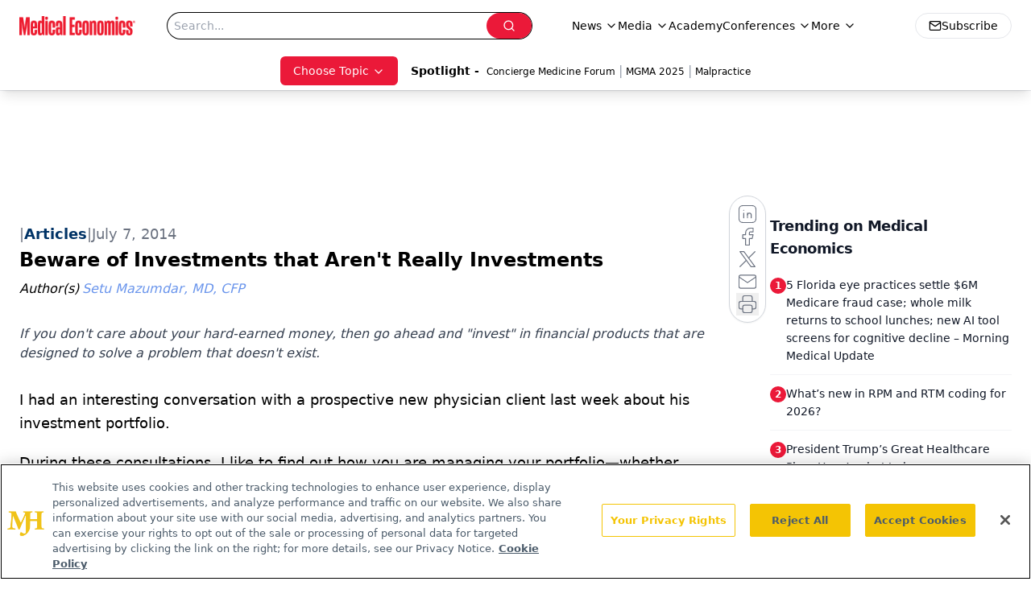

--- FILE ---
content_type: text/html; charset=utf-8
request_url: https://www.medicaleconomics.com/view/beware-of-investments-that-arent-really-investments
body_size: 32482
content:
<!DOCTYPE html><html lang="en"> <head><link rel="prefetch" href="/logo.webp"><link rel="preconnect" href="https://www.googletagmanager.com"><link rel="preconnect" href="https://cdn.segment.com"><link rel="preconnect" href="https://www.lightboxcdn.com"><link rel="preconnect" href="https://cdn.cookielaw.org"><link rel="preconnect" href="https://pub.doubleverify.com"><link rel="preconnect" href="https://www.googletagservices.com"><link rel="dns-prefetch" href="https://cdn.jsdelivr.net"><link rel="preconnect" href="https://res.lassomarketing.io"><link rel="icon" href="/favicon.svg" type="image/svg+xml"><link rel="icon" href="/favicon.ico" sizes="any"><link rel="apple-touch-icon" href="/apple-touch-icon.png"><meta charset="UTF-8"><meta name="viewport" content="width=device-width, initial-scale=1.0"><title>Beware of Investments that Aren't Really Investments | Medical Economics</title><link rel="canonical" href="https://www.medicaleconomics.com/view/beware-of-investments-that-arent-really-investments"><meta name="description" content="If you don't care about your hard-earned money, then go ahead and &#34;invest&#34; in financial products that are designed to solve a problem that doesn't exist."><meta name="robots" content="index, follow"><meta property="og:title" content="Beware of Investments that Aren't Really Investments | Medical Economics"><meta property="og:type" content="website"><meta property="og:image" content="https://www.medicaleconomics.com/logo.webp"><meta property="og:url" content="https://www.medicaleconomics.com/view/beware-of-investments-that-arent-really-investments"><meta property="og:image:url" content="https://www.medicaleconomics.com/logo.webp"><meta property="og:image:width" content="1200"><meta property="og:image:height" content="630"><meta property="og:image:alt" content="Beware of Investments that Aren't Really Investments | Medical Economics"><meta property="article:published_time" content="2026-01-18T18:27:34.597Z"><meta property="article:modified_time" content="2026-01-18T18:27:34.597Z"><meta property="article:author" content="Setu Mazumdar, MD, CFP"><meta property="article:tag" content="Financial Prescriptions"><meta name="twitter:site" content="@medeconomics"><meta name="twitter:title" content="Beware of Investments that Aren't Really Investments | Medical Economics"><meta name="twitter:image" content="https://www.medicaleconomics.com/logo.webp"><meta name="twitter:image:alt" content="Beware of Investments that Aren't Really Investments | Medical Economics"><meta name="twitter:description" content="If you don't care about your hard-earned money, then go ahead and &#34;invest&#34; in financial products that are designed to solve a problem that doesn't exist."><link rel="icon" href="/favicon.ico"><meta name="twitter:image" content="https://www.medicaleconomics.com/logo.webp"><meta name="twitter:title" content="Beware of Investments that Aren't Really Investments | Medical Economics"><meta name="twitter:description" content="If you don't care about your hard-earned money, then go ahead and &#34;invest&#34; in financial products that are designed to solve a problem that doesn't exist."><script type="application/ld+json">{"@context":"https://schema.org","@type":"NewsArticle","headline":"Beware of Investments that Aren&apos;t Really Investments","datePublished":"2014-07-07T13:18:14.000Z","dateModified":"2021-12-23T14:06:05.000Z","inLanguage":"en-US","image":{"@type":"ImageObject","url":"https://www.medicaleconomics.com/logo.webp","caption":"Beware of Investments that Aren&apos;t Really Investments","alternateName":"Beware of Investments that Aren&apos;t Really Investments"},"thumbnail":{"@type":"ImageObject","url":"https://www.medicaleconomics.com/logo.webp","caption":"Beware of Investments that Aren&apos;t Really Investments","alternateName":"Beware of Investments that Aren&apos;t Really Investments"},"publisher":{"@type":"Organization","name":"Medical Economics","logo":{"@type":"ImageObject","url":"https://www.medicaleconomics.com/logo.webp"}},"keywords":"Financial Prescriptions","articleBody":"I had an interesting conversation with a prospective new physician client last week about his investment portfolio.\n \nDuring these consultations, I like to find out how you are managing your portfolio—whether you’re doing it yourself or you’ve hired a financial advisor. It helps me determine whether you or your advisor are making big mistakes and, also, whether I can help you fix those mistakes and get you on the right track.\n \nWithin a few minutes it was very apparent that this physician’s portfolio was total chaos.\n \nThere were so many mistakes that by the end of the conversation I had to take 800mg Motrin just so I could get rid of the headache from trying to grasp the magnitude of what I had heard.\n \nThe sad thing is that he’s working with a financial advisor.\n \nFor now, let me share with you one example of a specific holding in his investment portfolio.\n \nThis physician follows the financial news—more like financial porn&amp;mdash;daily. Periodically, the financial media discusses the VIX, which is the Chicago Board of Options Market Volatility Index. Some people refer to it as the fear index because it measures the volatility of S&amp;P 500 Index options.\n \nI don’t have time to discuss options and all that (and, quite frankly, you don’t need to know about options anyway to be a successful long-term investor), but the basic concept is that the VIX is a measure of the market’s expectation of the US stock market volatility (as represented by S&amp;P 500 Index) over the next 30 days. It’s actually more complex than this, but the idea is that the higher the VIX percentage, the higher the index option markets expect the US stock market to move up or down in the next 30 days.\n \nIt turns out there is a financial product that was created to “invest” in the VIX. It’s an exchange-traded note (ETN) whose ticker symbol is VXX.\n \nSo when you buy shares of VXX, your return is supposed to approximate the percentage return of the VIX.\n \nSounds kinda complicated doesn’t it?\n \nQuite frankly, this isn’t an investment. It has the illusion of being one because a financial institution created a product to sell and disguised it as being an investment.\n \nYou see, an investment has an expected rate of return based on the risk that you take. It’s risk that drives returns. The academic studies show that only certain types of risk reward you with returns over the long term.\n \nThe expected volatility of the S&amp;P 500 over the next 30 days—the VIX&amp;mdash;is NOT one of the risk factors that drives returns in your investment portfolio. If you’re fearful of the stock market, you probably shouldn’t be in it to begin with&amp;mdash;or you should tone down the risk in your portfolio by toning down your exposure to the risks that drive returns.\n \nInvesting in a fear index makes no sense.\n \nIf you or your financial advisor is dumping money in the VIX or another financial product that does not provide exposure to the risk factors that drive your portfolio’s returns, then you are gambling not investing.\n \nDon’t take my word for it, though.\n \nHere are the returns of VXX over the past few years:\n2010: -72%\n\t2011: -5%\n\t2012: -77%\n\t2013: -66%\n\t\n \nThe word that immediately pops into my mind to describe this is “decimation.”\n \nIf you don’t care about your hard-earned money, then go ahead and “invest” in financial products that are designed to solve a problem that doesn’t exist.\n \nOn the other hand, if you want a prudent investment philosophy and strategy based on the conclusions of academic studies and financial science, then chuck your speculative investment products, fire the advisor who sold them to you, and get a real investment plan.\n \nLook through your investment portfolio and try to sniff out which holdings are just financial products that have been sold to you or disguised as investments and which ones are the real deal.","description":"If you don&apos;t care about your hard-earned money, then go ahead and &quot;invest&quot; in financial products that are designed to solve a problem that doesn&apos;t exist.","author":[{"@type":"Person","name":"Setu Mazumdar, MD, CFP","url":"https://www.medicaleconomics.com/authors/setu-mazumdar-md-cfp"}]}</script><script type="application/ld+json">{"@context":"https://schema.org","@type":"Organization","contactPoint":{"@type":"ContactPoint","availableLanguage":["English"]},"name":"Medical Economics","alternateName":"Medical Economics","description":"Medical Economics serves as the connection to Physician Practice Management, featuring financial strategies, business insights, and expert interviews.","email":"MJHINFO@MJHLIFESCIENCES.com​","telephone":"609-716-7777","sameAs":["https://twitter.com/medeconomics","https://www.facebook.com/MedicalEconomics","https://www.linkedin.com/company/5121360","/rss.xml"],"address":{"@type":"PostalAddress","streetAddress":"259 Prospect Plains Rd, Bldg H","addressLocality":"Monroe","addressRegion":"New Jersey","postalCode":"08831","addressCountry":"United States of America"},"foundingDate":"2000-10-18","founder":{"@type":"Person","name":"MJH Life Sciences"},"employees":[{"@type":"Person","name":"Silas Inman"},{"@type":"Person","name":"Chris Mazzolini"},{"@type":"Person","name":"Todd Shryock"}]}</script><script async src="https://cdn.jsdelivr.net/npm/@segment/analytics-consent-wrapper-onetrust@latest/dist/umd/analytics-onetrust.umd.js"></script>
 <script>
  window.dataLayer = window.dataLayer || [];
  function gtag(){dataLayer.push(arguments);}
  gtag('set' , 'developer_id.dYWJhMj', true);
  gtag('consent', 'default', {
      ad_storage: 'denied',
      analytics_storage: 'denied',
      functionality_storage: 'denied',
      personalization_storage: 'denied',
      security_storage: 'granted',
      ad_user_data: 'denied',
      ad_personalization: 'denied',
      region: [
        'AT',
        'BE',
        'BG',
        'HR',
        'CY',
        'CZ',
        'DK',
        'EE',
        'FI',
        'FR',
        'DE',
        'EL',
        'HU',
        'IE',
        'IT',
        'LV',
        'LT',
        'LU',
        'MT',
        'NL',
        'PL',
        'PT',
        'RO',
        'SK',
        'SI',
        'ES',
        'SE',
        'GB',
        'US-CA',
      ],
    });
    gtag('consent', 'default', {
      ad_storage: 'granted',
      analytics_storage: 'granted',
      functionality_storage: 'granted',
      personalization_storage: 'granted',
      security_storage: 'granted',
      ad_user_data: 'granted',
      ad_personalization: 'granted',
    });
    </script>
    <script src="https://cdn.cookielaw.org/scripttemplates/otSDKStub.js" type="text/javascript" charset="UTF-8" data-domain-script="0196a0a2-ee51-7cc2-babc-b23d7531d8a5"></script>
    <script type="text/javascript">function OptanonWrapper() {}</script>
    <script async type="text/plain" class="optanon-category-C0001" src="https://www.lightboxcdn.com/static/lightbox_mjh.js"></script>
  <script async type="text/plain" class="optanon-category-C0004" src="https://res.lassomarketing.io/scripts/lasso-imp-id-min.js"></script> 
   <script async type="text/javascript">
      !function(){var analytics=window.analytics=window.analytics||[];if(!analytics.initialize)if(analytics.invoked)window.console&&console.error&&console.error("Segment snippet included twice.");else{analytics.invoked=!0;analytics.methods=["trackSubmit","trackClick","trackLink","trackForm","pageview","identify","reset","group","track","ready","alias","debug","page","once","off","on","addSourceMiddleware","addIntegrationMiddleware","setAnonymousId","addDestinationMiddleware"];analytics.factory=function(e){return function(){var t=Array.prototype.slice.call(arguments);t.unshift(e);analytics.push(t);return analytics}};for(var e=0;e<analytics.methods.length;e++){var key=analytics.methods[e];analytics[key]=analytics.factory(key)}analytics.load=function(key,e){var t=document.createElement("script");t.type="text/javascript";t.async=!0;t.src="https://cdn.segment.com/analytics.js/v1/" + key + "/analytics.min.js";var n=document.getElementsByTagName("script")[0];n.parentNode.insertBefore(t,n);analytics._loadOptions=e};analytics.SNIPPET_VERSION="4.13.1";
      //check lasso , if lassoImpID doesnt exist try again in 1.25 seconds
      function checkLasso() {
        if (typeof lassoImpID !== 'undefined') {
          window.LassoImpressionID = lassoImpID();
          withOneTrust(analytics).load('BBbKMoOjmhsxPnbd2nO6osz3zq67DzuN');
          analytics.page({
            'LassoImpressionID': window.LassoImpressionID
          });
        } else {
          setTimeout(checkLasso, 1000);
        }
      }
          checkLasso();
            }}();
    </script><script class="optanon-category-C0001" type="text/plain" async src="https://one.medicaleconomics.com/tagmanager/scripts/one.js"></script><script async type="text/javascript" src="https://one.medicaleconomics.com/tagmanager/scripts/one.js"></script><script type="text/javascript" src="https://www.googletagservices.com/tag/js/gpt.js"></script><script async src="https://pub.doubleverify.com/dvtag/20083417/DV1815449/pub.js"></script><script type="text/javascript">
            window.onDvtagReady = function (callback, timeout = 750) { 
            window.dvtag = window.dvtag || {} 
            dvtag.cmd = dvtag.cmd || [] 
            const opt = { callback, timeout, timestamp: new Date().getTime() } 
            dvtag.cmd.push(function () { dvtag.queueAdRequest(opt) }) 
            setTimeout(function () { 
            const cb = opt.callback 
            opt.callback = null 
            if (cb) cb() 
            }, timeout) 
            } 
     </script><script>(function(){const gtmID = "WZTZTKT";

        (function (w, d, s, l, i) {
          w[l] = w[l] || [];
          w[l].push({ 'gtm.start': new Date().getTime(), event: 'gtm.js' });
          var f = d.getElementsByTagName(s)[0],
            j = d.createElement(s),
            dl = l != 'dataLayer' ? '&l=' + l : '';
          j.async = true;
          j.src = 'https://www.googletagmanager.com/gtm.js?id=' + i + dl;
          f.parentNode.insertBefore(j, f);
        })(window, document, 'script', 'dataLayer', 'GTM-' + gtmID);
      })();</script><!-- <ClientRouter  /> --><link rel="stylesheet" href="/_astro/_slug_.XRRLYn4n.css">
<link rel="stylesheet" href="/_astro/_slug_.1XxvNgLm.css"><script type="module" src="/_astro/page.V2R8AmkL.js"></script></head> <body> <style>astro-island,astro-slot,astro-static-slot{display:contents}</style><script>(()=>{var e=async t=>{await(await t())()};(self.Astro||(self.Astro={})).load=e;window.dispatchEvent(new Event("astro:load"));})();</script><script>(()=>{var A=Object.defineProperty;var g=(i,o,a)=>o in i?A(i,o,{enumerable:!0,configurable:!0,writable:!0,value:a}):i[o]=a;var d=(i,o,a)=>g(i,typeof o!="symbol"?o+"":o,a);{let i={0:t=>m(t),1:t=>a(t),2:t=>new RegExp(t),3:t=>new Date(t),4:t=>new Map(a(t)),5:t=>new Set(a(t)),6:t=>BigInt(t),7:t=>new URL(t),8:t=>new Uint8Array(t),9:t=>new Uint16Array(t),10:t=>new Uint32Array(t),11:t=>1/0*t},o=t=>{let[l,e]=t;return l in i?i[l](e):void 0},a=t=>t.map(o),m=t=>typeof t!="object"||t===null?t:Object.fromEntries(Object.entries(t).map(([l,e])=>[l,o(e)]));class y extends HTMLElement{constructor(){super(...arguments);d(this,"Component");d(this,"hydrator");d(this,"hydrate",async()=>{var b;if(!this.hydrator||!this.isConnected)return;let e=(b=this.parentElement)==null?void 0:b.closest("astro-island[ssr]");if(e){e.addEventListener("astro:hydrate",this.hydrate,{once:!0});return}let c=this.querySelectorAll("astro-slot"),n={},h=this.querySelectorAll("template[data-astro-template]");for(let r of h){let s=r.closest(this.tagName);s!=null&&s.isSameNode(this)&&(n[r.getAttribute("data-astro-template")||"default"]=r.innerHTML,r.remove())}for(let r of c){let s=r.closest(this.tagName);s!=null&&s.isSameNode(this)&&(n[r.getAttribute("name")||"default"]=r.innerHTML)}let p;try{p=this.hasAttribute("props")?m(JSON.parse(this.getAttribute("props"))):{}}catch(r){let s=this.getAttribute("component-url")||"<unknown>",v=this.getAttribute("component-export");throw v&&(s+=` (export ${v})`),console.error(`[hydrate] Error parsing props for component ${s}`,this.getAttribute("props"),r),r}let u;await this.hydrator(this)(this.Component,p,n,{client:this.getAttribute("client")}),this.removeAttribute("ssr"),this.dispatchEvent(new CustomEvent("astro:hydrate"))});d(this,"unmount",()=>{this.isConnected||this.dispatchEvent(new CustomEvent("astro:unmount"))})}disconnectedCallback(){document.removeEventListener("astro:after-swap",this.unmount),document.addEventListener("astro:after-swap",this.unmount,{once:!0})}connectedCallback(){if(!this.hasAttribute("await-children")||document.readyState==="interactive"||document.readyState==="complete")this.childrenConnectedCallback();else{let e=()=>{document.removeEventListener("DOMContentLoaded",e),c.disconnect(),this.childrenConnectedCallback()},c=new MutationObserver(()=>{var n;((n=this.lastChild)==null?void 0:n.nodeType)===Node.COMMENT_NODE&&this.lastChild.nodeValue==="astro:end"&&(this.lastChild.remove(),e())});c.observe(this,{childList:!0}),document.addEventListener("DOMContentLoaded",e)}}async childrenConnectedCallback(){let e=this.getAttribute("before-hydration-url");e&&await import(e),this.start()}async start(){let e=JSON.parse(this.getAttribute("opts")),c=this.getAttribute("client");if(Astro[c]===void 0){window.addEventListener(`astro:${c}`,()=>this.start(),{once:!0});return}try{await Astro[c](async()=>{let n=this.getAttribute("renderer-url"),[h,{default:p}]=await Promise.all([import(this.getAttribute("component-url")),n?import(n):()=>()=>{}]),u=this.getAttribute("component-export")||"default";if(!u.includes("."))this.Component=h[u];else{this.Component=h;for(let f of u.split("."))this.Component=this.Component[f]}return this.hydrator=p,this.hydrate},e,this)}catch(n){console.error(`[astro-island] Error hydrating ${this.getAttribute("component-url")}`,n)}}attributeChangedCallback(){this.hydrate()}}d(y,"observedAttributes",["props"]),customElements.get("astro-island")||customElements.define("astro-island",y)}})();</script><astro-island uid="U6Qcx" prefix="r7" component-url="/_astro/atoms.Ch89ewdX.js" component-export="SanityClient" renderer-url="/_astro/client.4AZqD4Tw.js" props="{&quot;config&quot;:[0,{&quot;dataset&quot;:[0,&quot;medec&quot;],&quot;projectId&quot;:[0,&quot;0vv8moc6&quot;],&quot;useCdn&quot;:[0,true],&quot;token&quot;:[0,&quot;skIjFEmlzBmyZpjK8Zc1FQwpwi0Bv3wVI0WhSPJfe5wEiXkmkb3Rq7h5T1WLyvXaJAhM7sOBa2vXBRGxShTPYsvCpTSYuIFBEZnhapLqKMkXyRyxCYjZQYbPv4Zbdn7UMjfKcTbCwat1s1GKaDhqbiwIffPYLGtrK4hT6V3Xq32NfzOzScjn&quot;]}]}" ssr client="load" opts="{&quot;name&quot;:&quot;SanityClient&quot;,&quot;value&quot;:true}"></astro-island>  <!-- <VisualEditing enabled={visualEditingEnabled} zIndex={1000} /> --> <script>(()=>{var e=async t=>{await(await t())()};(self.Astro||(self.Astro={})).only=e;window.dispatchEvent(new Event("astro:only"));})();</script><astro-island uid="Z1XCEtz" component-url="/_astro/index.qum6FzgI.js" component-export="default" renderer-url="/_astro/client.4AZqD4Tw.js" props="{&quot;settings&quot;:[0,{&quot;siteConfig&quot;:[0,{&quot;sanityClientConfig&quot;:[0,{&quot;dataset&quot;:[0,&quot;medec&quot;],&quot;projectId&quot;:[0,&quot;0vv8moc6&quot;],&quot;useCdn&quot;:[0,true],&quot;token&quot;:[0,&quot;skIjFEmlzBmyZpjK8Zc1FQwpwi0Bv3wVI0WhSPJfe5wEiXkmkb3Rq7h5T1WLyvXaJAhM7sOBa2vXBRGxShTPYsvCpTSYuIFBEZnhapLqKMkXyRyxCYjZQYbPv4Zbdn7UMjfKcTbCwat1s1GKaDhqbiwIffPYLGtrK4hT6V3Xq32NfzOzScjn&quot;]}],&quot;customSpecialtyText&quot;:[0,&quot;Choose Topic&quot;],&quot;gtmID&quot;:[0,&quot;WZTZTKT&quot;],&quot;title&quot;:[0,&quot;Medical Economics&quot;],&quot;liveDomain&quot;:[0,&quot;www.medicaleconomics.com&quot;],&quot;logo&quot;:[0,&quot;/logo.webp&quot;],&quot;white_logo&quot;:[0,&quot;/logo-white.webp&quot;],&quot;megaMenuTaxName&quot;:[0,&quot;clinical&quot;],&quot;twitter&quot;:[0,&quot;@medeconomics&quot;],&quot;onejs&quot;:[0,&quot;https://one.medicaleconomics.com/tagmanager/scripts/one.js&quot;],&quot;oneTrustId&quot;:[0,&quot;0196a0a2-ee51-7cc2-babc-b23d7531d8a5&quot;],&quot;sharingImageUrl&quot;:[0,&quot;https://www.medicaleconomics.com/logo.webp&quot;],&quot;subscribe&quot;:[0,{&quot;href&quot;:[0,&quot;/newsletter&quot;],&quot;text&quot;:[0,&quot;Stay informed and empowered with Medical Economics enewsletter, delivering expert insights, financial strategies, practice management tips and technology trends — tailored for today’s physicians.&quot;]}],&quot;subFooterLinks&quot;:[1,[[0,{&quot;url&quot;:[0,&quot;/&quot;],&quot;title&quot;:[0,&quot;Home&quot;]}]]]}],&quot;styleConfig&quot;:[0,{&quot;navigation&quot;:[0,5],&quot;footer&quot;:[0,1],&quot;featureDeck&quot;:[0,1],&quot;featureSlider&quot;:[0,1]}],&quot;adConfig&quot;:[0,{&quot;networkID&quot;:[0,&quot;4688&quot;],&quot;adUnit&quot;:[0,&quot;medicaleconomics&quot;]}],&quot;pageConfig&quot;:[0,{&quot;publicationName&quot;:[0,&quot;Medical Economics&quot;],&quot;publicationUrl&quot;:[0,&quot;journals&quot;],&quot;authorUrl&quot;:[0,&quot;authors&quot;],&quot;cmeUrl&quot;:[0,&quot;https://www.gotoper.com&quot;]}],&quot;sanityConfig&quot;:[0,{&quot;taxonomy&quot;:[0,{&quot;news&quot;:[0,&quot;medical_economics_taxonomy_5115_news&quot;],&quot;conference&quot;:[0,&quot;medical_economics_documentGroup_53589_conference&quot;],&quot;clinical&quot;:[0,&quot;medical_economics_taxonomy_5507_clinical&quot;]}],&quot;docGroup&quot;:[0,{&quot;conference&quot;:[0,&quot;medical_economics_documentGroup_53589_conference&quot;]}],&quot;contentCategory&quot;:[0,{&quot;podcasts&quot;:[0,&quot;93d57b69-2d72-45fe-8b8a-d18e7e7e5f20&quot;],&quot;hero&quot;:[0,&quot;2504da4c-b21a-465e-88ba-3841a00c0395&quot;],&quot;videos&quot;:[0,&quot;42000fd0-0d05-4832-9f2c-62c21079b76c&quot;],&quot;slideshows&quot;:[0,&quot;61085300-0cae-4cd1-b0e8-26323ac5c2e6&quot;],&quot;articles&quot;:[0,&quot;8bdaa7fc-960a-4b57-b076-75fdce3741bb&quot;],&quot;poll&quot;:[0,&quot;9e4880fc-85b8-4ffb-a066-79af8dfaa4e1&quot;]}]}],&quot;gateEnabled&quot;:[0,&quot;modal&quot;],&quot;sMaxAge&quot;:[0,300],&quot;staleWhileRevalidate&quot;:[0,329],&quot;allowedDomains&quot;:[1,[[0,&quot;ce.dvm360.com&quot;],[0,&quot;www.pharmacytimes.org&quot;],[0,&quot;www.gotoper.com&quot;]]],&quot;siteColors&quot;:[0,{&quot;from&quot;:[0,&quot;#ed1b2f&quot;],&quot;to&quot;:[0,&quot;#373a3c&quot;]}],&quot;docGroupToGate&quot;:[1,[[0,&quot;89f60ccb-913e-43b3-8c21-2ead2aeef67f&quot;],[0,&quot;e150223c-f7cd-481c-b12d-00b6411bd5b3&quot;],[0,&quot;7e803a97-0d82-4e4a-945a-c8627958959b&quot;],[0,&quot;bc94d1e1-1957-46e9-bbab-3665bebb1446&quot;],[0,&quot;79bb9cab-787e-48ed-8352-e77ac6ec9221&quot;],[0,&quot;a999653f-ade7-465b-9089-25ae4fa8a651&quot;],[0,&quot;20444282-96fb-42ee-a549-2ab5a0453c1c&quot;]]],&quot;partnerBrandsLogos&quot;:[1,[[0,{&quot;id&quot;:[0,0],&quot;src&quot;:[0,&quot;/pmdLogo.png&quot;],&quot;alt&quot;:[0,&quot;Physicians Money Digest&quot;],&quot;link&quot;:[0,&quot;https://www.medicaleconomics.com/physicians-money-digest&quot;],&quot;isMain&quot;:[0,true]}],[0,{&quot;id&quot;:[0,2],&quot;src&quot;:[0,&quot;/PhysiciansFinancialNews_black.png&quot;],&quot;alt&quot;:[0,&quot;Physicians Financial News&quot;],&quot;link&quot;:[0,&quot;https://www.medicaleconomics.com/topics/physicians-financial-news&quot;],&quot;width&quot;:[0,160],&quot;height&quot;:[0,40]}],[0,{&quot;id&quot;:[0,3],&quot;src&quot;:[0,&quot;/physicians_practice.png&quot;],&quot;alt&quot;:[0,&quot;Physicians Practice&quot;],&quot;link&quot;:[0,&quot;https://www.physicianspractice.com/&quot;],&quot;width&quot;:[0,160],&quot;height&quot;:[0,40]}],[0,{&quot;id&quot;:[0,4],&quot;src&quot;:[0,&quot;/chief-healthcare-executive-logo.png&quot;],&quot;alt&quot;:[0,&quot;Chief Healthcare Executive&quot;],&quot;link&quot;:[0,&quot;https://www.chiefhealthcareexecutive.com/&quot;],&quot;width&quot;:[0,160],&quot;height&quot;:[0,40]}],[0,{&quot;id&quot;:[0,5],&quot;src&quot;:[0,&quot;/patientcareonline.png&quot;],&quot;alt&quot;:[0,&quot;Patient Care Online&quot;],&quot;link&quot;:[0,&quot;https://www.patientcareonline.com/&quot;],&quot;width&quot;:[0,147],&quot;height&quot;:[0,20]}]]]}],&quot;targeting&quot;:[0,{&quot;content_placement&quot;:[1,[[0,&quot;lifestyle&quot;]]],&quot;document_url&quot;:[1,[[0,&quot;beware-of-investments-that-arent-really-investments&quot;]]],&quot;document_group&quot;:[1,[]],&quot;content_group&quot;:[1,[]],&quot;rootDocumentGroup&quot;:[1,[]],&quot;issue_url&quot;:[1,[]],&quot;publication_url&quot;:[1,[]],&quot;tags&quot;:[1,[[0,&quot;Financial Prescriptions&quot;]]],&quot;hostname&quot;:[0,&quot;www.medicaleconomics.com&quot;],&quot;adLayer&quot;:[0,{&quot;adSlotSelection&quot;:[1,[]]}]}],&quot;gateData&quot;:[0,{}]}" ssr client="only" opts="{&quot;name&quot;:&quot;ADWelcome&quot;,&quot;value&quot;:true}"></astro-island> <astro-island uid="jSKfl" prefix="r73" component-url="/_astro/ADFloatingFooter.BD49CBHT.js" component-export="default" renderer-url="/_astro/client.4AZqD4Tw.js" props="{&quot;networkID&quot;:[0,&quot;4688&quot;],&quot;adUnit&quot;:[0,&quot;medicaleconomics&quot;],&quot;targeting&quot;:[0,{&quot;content_placement&quot;:[1,[[0,&quot;lifestyle&quot;]]],&quot;document_url&quot;:[1,[[0,&quot;beware-of-investments-that-arent-really-investments&quot;]]],&quot;document_group&quot;:[1,[]],&quot;content_group&quot;:[1,[]],&quot;rootDocumentGroup&quot;:[1,[]],&quot;issue_url&quot;:[1,[]],&quot;publication_url&quot;:[1,[]],&quot;tags&quot;:[1,[[0,&quot;Financial Prescriptions&quot;]]],&quot;hostname&quot;:[0,&quot;www.medicaleconomics.com&quot;],&quot;adLayer&quot;:[0,{&quot;adSlotSelection&quot;:[1,[]]}]}]}" ssr client="load" opts="{&quot;name&quot;:&quot;ADFloatingFooter&quot;,&quot;value&quot;:true}"></astro-island>      <astro-island uid="ZN82UH" prefix="r74" component-url="/_astro/ui.cZb-a-7l.js" component-export="N5" renderer-url="/_astro/client.4AZqD4Tw.js" props="{&quot;data&quot;:[0,{&quot;logoImage&quot;:[0,&quot;/logo.webp&quot;],&quot;mainLinks&quot;:[1,[[0,{&quot;_createdAt&quot;:[0,&quot;2020-04-06T12:37:51Z&quot;],&quot;_id&quot;:[0,&quot;307b83b6-4703-460d-8a5f-d05e64040a09&quot;],&quot;_rev&quot;:[0,&quot;5i1UAKobfE51uwM0R3qYcu&quot;],&quot;_type&quot;:[0,&quot;mainNavigation&quot;],&quot;_updatedAt&quot;:[0,&quot;2020-04-06T12:38:10Z&quot;],&quot;is_active&quot;:[0,true],&quot;name&quot;:[0,&quot;News&quot;],&quot;navParent&quot;:[0,null],&quot;sortOrder&quot;:[0,1],&quot;subQuery&quot;:[1,[[0,{&quot;_createdAt&quot;:[0,&quot;2020-04-06T12:38:05Z&quot;],&quot;_id&quot;:[0,&quot;4caa577b-6b5b-4abc-924e-af16fb1a4d6d&quot;],&quot;_rev&quot;:[0,&quot;edv56NZH7YFKhIUY3d82MV&quot;],&quot;_type&quot;:[0,&quot;mainNavigation&quot;],&quot;_updatedAt&quot;:[0,&quot;2020-06-22T03:03:32Z&quot;],&quot;children&quot;:[1,[]],&quot;is_active&quot;:[0,true],&quot;name&quot;:[0,&quot;All News&quot;],&quot;navParent&quot;:[0,{&quot;_ref&quot;:[0,&quot;307b83b6-4703-460d-8a5f-d05e64040a09&quot;],&quot;_type&quot;:[0,&quot;reference&quot;]}],&quot;url&quot;:[0,&quot;/news&quot;]}],[0,{&quot;_createdAt&quot;:[0,&quot;2020-04-15T10:36:59Z&quot;],&quot;_id&quot;:[0,&quot;8824153c-358a-4948-bf7b-9ef026caef02&quot;],&quot;_rev&quot;:[0,&quot;sP0wdn78rE7gzXQzzR25Wb&quot;],&quot;_type&quot;:[0,&quot;mainNavigation&quot;],&quot;_updatedAt&quot;:[0,&quot;2020-08-19T17:50:16Z&quot;],&quot;children&quot;:[1,[]],&quot;is_active&quot;:[0,true],&quot;name&quot;:[0,&quot;Careers&quot;],&quot;navParent&quot;:[0,{&quot;_ref&quot;:[0,&quot;307b83b6-4703-460d-8a5f-d05e64040a09&quot;],&quot;_type&quot;:[0,&quot;reference&quot;]}],&quot;url&quot;:[0,&quot;/topics/careers&quot;]}],[0,{&quot;_createdAt&quot;:[0,&quot;2020-04-06T12:38:26Z&quot;],&quot;_id&quot;:[0,&quot;0d3804b9-52c0-4ff0-ac2c-a3f3e4cddaa0&quot;],&quot;_rev&quot;:[0,&quot;sP0wdn78rE7gzXQzzR25VS&quot;],&quot;_type&quot;:[0,&quot;mainNavigation&quot;],&quot;_updatedAt&quot;:[0,&quot;2020-08-19T17:50:11Z&quot;],&quot;children&quot;:[1,[]],&quot;is_active&quot;:[0,true],&quot;name&quot;:[0,&quot;Legal&quot;],&quot;navParent&quot;:[0,{&quot;_ref&quot;:[0,&quot;307b83b6-4703-460d-8a5f-d05e64040a09&quot;],&quot;_type&quot;:[0,&quot;reference&quot;]}],&quot;url&quot;:[0,&quot;/topics/legal&quot;]}],[0,{&quot;_createdAt&quot;:[0,&quot;2020-04-06T12:38:54Z&quot;],&quot;_id&quot;:[0,&quot;56b47110-7139-4bb2-bf1b-c08506bd22e1&quot;],&quot;_rev&quot;:[0,&quot;dwzss1HGi2sMjdPkmbMfzY&quot;],&quot;_type&quot;:[0,&quot;mainNavigation&quot;],&quot;_updatedAt&quot;:[0,&quot;2020-08-19T17:50:05Z&quot;],&quot;children&quot;:[1,[]],&quot;is_active&quot;:[0,true],&quot;name&quot;:[0,&quot;Money&quot;],&quot;navParent&quot;:[0,{&quot;_ref&quot;:[0,&quot;307b83b6-4703-460d-8a5f-d05e64040a09&quot;],&quot;_type&quot;:[0,&quot;reference&quot;]}],&quot;url&quot;:[0,&quot;/topics/money&quot;]}],[0,{&quot;_createdAt&quot;:[0,&quot;2020-04-06T12:39:09Z&quot;],&quot;_id&quot;:[0,&quot;af88c280-de89-4b4c-bc2d-b326a3396aa6&quot;],&quot;_rev&quot;:[0,&quot;dwzss1HGi2sMjdPkmbMfKG&quot;],&quot;_type&quot;:[0,&quot;mainNavigation&quot;],&quot;_updatedAt&quot;:[0,&quot;2020-08-19T17:50:00Z&quot;],&quot;children&quot;:[1,[]],&quot;is_active&quot;:[0,true],&quot;name&quot;:[0,&quot;Opinion&quot;],&quot;navParent&quot;:[0,{&quot;_ref&quot;:[0,&quot;307b83b6-4703-460d-8a5f-d05e64040a09&quot;],&quot;_type&quot;:[0,&quot;reference&quot;]}],&quot;url&quot;:[0,&quot;/topics/opinion&quot;]}],[0,{&quot;_createdAt&quot;:[0,&quot;2021-02-11T17:05:18Z&quot;],&quot;_id&quot;:[0,&quot;ddd017c1-c691-438e-8183-70680b710fff&quot;],&quot;_rev&quot;:[0,&quot;t3JEo2gi1DvmZ9Fw12a1Wc&quot;],&quot;_type&quot;:[0,&quot;mainNavigation&quot;],&quot;_updatedAt&quot;:[0,&quot;2021-05-04T15:00:14Z&quot;],&quot;children&quot;:[1,[]],&quot;is_active&quot;:[0,true],&quot;name&quot;:[0,&quot;Physicians Financial News&quot;],&quot;navParent&quot;:[0,{&quot;_ref&quot;:[0,&quot;307b83b6-4703-460d-8a5f-d05e64040a09&quot;],&quot;_type&quot;:[0,&quot;reference&quot;]}],&quot;url&quot;:[0,&quot;/topics/physicians-financial-news&quot;]}],[0,{&quot;_createdAt&quot;:[0,&quot;2020-04-06T12:39:30Z&quot;],&quot;_id&quot;:[0,&quot;09b9bef5-b505-4889-ae91-ee98155553e8&quot;],&quot;_rev&quot;:[0,&quot;4S8KJdNJg7wGuXoTN8PcPN&quot;],&quot;_type&quot;:[0,&quot;mainNavigation&quot;],&quot;_updatedAt&quot;:[0,&quot;2020-08-19T17:49:53Z&quot;],&quot;children&quot;:[1,[]],&quot;is_active&quot;:[0,true],&quot;name&quot;:[0,&quot;Practice Management&quot;],&quot;navParent&quot;:[0,{&quot;_ref&quot;:[0,&quot;307b83b6-4703-460d-8a5f-d05e64040a09&quot;],&quot;_type&quot;:[0,&quot;reference&quot;]}],&quot;url&quot;:[0,&quot;/topics/practice-management&quot;]}],[0,{&quot;_createdAt&quot;:[0,&quot;2020-04-06T12:39:40Z&quot;],&quot;_id&quot;:[0,&quot;be8076de-3627-4122-bf39-2209fbaa6f39&quot;],&quot;_rev&quot;:[0,&quot;dwzss1HGi2sMjdPkmbMej6&quot;],&quot;_type&quot;:[0,&quot;mainNavigation&quot;],&quot;_updatedAt&quot;:[0,&quot;2020-08-19T17:49:56Z&quot;],&quot;children&quot;:[1,[]],&quot;is_active&quot;:[0,true],&quot;name&quot;:[0,&quot;Technology&quot;],&quot;navParent&quot;:[0,{&quot;_ref&quot;:[0,&quot;307b83b6-4703-460d-8a5f-d05e64040a09&quot;],&quot;_type&quot;:[0,&quot;reference&quot;]}],&quot;url&quot;:[0,&quot;/topics/technology&quot;]}]]]}],[0,{&quot;_createdAt&quot;:[0,&quot;2020-04-06T12:40:51Z&quot;],&quot;_id&quot;:[0,&quot;48572d3f-9d22-46de-9cf0-56a629375e62&quot;],&quot;_rev&quot;:[0,&quot;5i1UAKobfE51uwM0R3qYcu&quot;],&quot;_type&quot;:[0,&quot;mainNavigation&quot;],&quot;_updatedAt&quot;:[0,&quot;2020-04-27T14:02:43Z&quot;],&quot;is_active&quot;:[0,true],&quot;name&quot;:[0,&quot;Media&quot;],&quot;navParent&quot;:[0,null],&quot;sortOrder&quot;:[0,2],&quot;subQuery&quot;:[1,[[0,{&quot;_createdAt&quot;:[0,&quot;2020-12-16T06:38:27Z&quot;],&quot;_id&quot;:[0,&quot;15492931-488f-4b1d-8c73-c0aff382a00e&quot;],&quot;_rev&quot;:[0,&quot;kAc0HCHylXv09U5SUCuVdE&quot;],&quot;_type&quot;:[0,&quot;mainNavigation&quot;],&quot;_updatedAt&quot;:[0,&quot;2020-12-23T13:42:30Z&quot;],&quot;children&quot;:[1,[]],&quot;is_active&quot;:[0,true],&quot;name&quot;:[0,&quot;Around the Practice&quot;],&quot;navParent&quot;:[0,{&quot;_ref&quot;:[0,&quot;48572d3f-9d22-46de-9cf0-56a629375e62&quot;],&quot;_type&quot;:[0,&quot;reference&quot;]}],&quot;url&quot;:[0,&quot;/around-the-practice&quot;]}],[0,{&quot;_createdAt&quot;:[0,&quot;2022-08-23T15:04:07Z&quot;],&quot;_id&quot;:[0,&quot;521ef3a7-64e6-44c9-b504-cbc71f22076a&quot;],&quot;_rev&quot;:[0,&quot;WJeRHhNWTwJKd7j3xMtcXD&quot;],&quot;_type&quot;:[0,&quot;mainNavigation&quot;],&quot;_updatedAt&quot;:[0,&quot;2022-08-23T15:05:07Z&quot;],&quot;children&quot;:[1,[]],&quot;is_active&quot;:[0,true],&quot;name&quot;:[0,&quot;Between The Lines&quot;],&quot;navParent&quot;:[0,{&quot;_ref&quot;:[0,&quot;48572d3f-9d22-46de-9cf0-56a629375e62&quot;],&quot;_type&quot;:[0,&quot;reference&quot;]}],&quot;url&quot;:[0,&quot;/between-the-lines&quot;]}],[0,{&quot;_createdAt&quot;:[0,&quot;2021-03-31T16:00:09Z&quot;],&quot;_id&quot;:[0,&quot;744ba560-6733-40e5-a65e-e2edda7b22e6&quot;],&quot;_rev&quot;:[0,&quot;wRNzBt6uDHj7M0jzqLIHmf&quot;],&quot;_type&quot;:[0,&quot;mainNavigation&quot;],&quot;_updatedAt&quot;:[0,&quot;2021-03-31T16:00:09Z&quot;],&quot;children&quot;:[1,[]],&quot;is_active&quot;:[0,true],&quot;name&quot;:[0,&quot;Clinical Consult&quot;],&quot;navParent&quot;:[0,{&quot;_ref&quot;:[0,&quot;48572d3f-9d22-46de-9cf0-56a629375e62&quot;],&quot;_type&quot;:[0,&quot;reference&quot;]}],&quot;url&quot;:[0,&quot;/clinical-consult&quot;]}],[0,{&quot;_createdAt&quot;:[0,&quot;2020-08-05T14:45:20Z&quot;],&quot;_id&quot;:[0,&quot;970bee6b-aa78-49f6-91e9-6b652921d46e&quot;],&quot;_rev&quot;:[0,&quot;GeM6ny2T6Y1Qp0cm9ptb4E&quot;],&quot;_type&quot;:[0,&quot;mainNavigation&quot;],&quot;_updatedAt&quot;:[0,&quot;2020-08-05T14:45:37Z&quot;],&quot;children&quot;:[1,[]],&quot;is_active&quot;:[0,true],&quot;name&quot;:[0,&quot;Expert Interviews&quot;],&quot;navParent&quot;:[0,{&quot;_ref&quot;:[0,&quot;48572d3f-9d22-46de-9cf0-56a629375e62&quot;],&quot;_type&quot;:[0,&quot;reference&quot;]}],&quot;url&quot;:[0,&quot;/expert-interviews&quot;]}],[0,{&quot;_createdAt&quot;:[0,&quot;2020-04-06T12:41:12Z&quot;],&quot;_id&quot;:[0,&quot;f3d559b7-4f21-4c94-96b1-b70cd14c4507&quot;],&quot;_rev&quot;:[0,&quot;edv56NZH7YFKhIUY3d82MV&quot;],&quot;_type&quot;:[0,&quot;mainNavigation&quot;],&quot;_updatedAt&quot;:[0,&quot;2020-06-22T03:03:32Z&quot;],&quot;children&quot;:[1,[]],&quot;is_active&quot;:[0,true],&quot;name&quot;:[0,&quot;Medical Economics Pulse&quot;],&quot;navParent&quot;:[0,{&quot;_ref&quot;:[0,&quot;48572d3f-9d22-46de-9cf0-56a629375e62&quot;],&quot;_type&quot;:[0,&quot;reference&quot;]}],&quot;url&quot;:[0,&quot;/medical-economics-pulse&quot;]}],[0,{&quot;_createdAt&quot;:[0,&quot;2020-06-24T16:53:02Z&quot;],&quot;_id&quot;:[0,&quot;2d9de525-3149-4f04-bf5a-c34bffc017c4&quot;],&quot;_rev&quot;:[0,&quot;HtOyohbPKXsusbCmdNKfI6&quot;],&quot;_type&quot;:[0,&quot;mainNavigation&quot;],&quot;_updatedAt&quot;:[0,&quot;2021-07-29T14:49:35Z&quot;],&quot;blank&quot;:[0,true],&quot;children&quot;:[1,[]],&quot;is_active&quot;:[0,true],&quot;name&quot;:[0,&quot;Medical World News&quot;],&quot;navParent&quot;:[0,{&quot;_ref&quot;:[0,&quot;48572d3f-9d22-46de-9cf0-56a629375e62&quot;],&quot;_type&quot;:[0,&quot;reference&quot;]}],&quot;url&quot;:[0,&quot;https://www.medicalworldnews.com/&quot;]}],[0,{&quot;_createdAt&quot;:[0,&quot;2020-08-05T14:45:02Z&quot;],&quot;_id&quot;:[0,&quot;e84e6ddc-5629-4a83-8202-101b5518a022&quot;],&quot;_rev&quot;:[0,&quot;fy07F2ZCeISaRoOxd5DVcI&quot;],&quot;_system&quot;:[0,{&quot;base&quot;:[0,{&quot;id&quot;:[0,&quot;e84e6ddc-5629-4a83-8202-101b5518a022&quot;],&quot;rev&quot;:[0,&quot;NCRmx1hVt53BGtkLG596SQ&quot;]}]}],&quot;_type&quot;:[0,&quot;mainNavigation&quot;],&quot;_updatedAt&quot;:[0,&quot;2025-07-21T16:41:45Z&quot;],&quot;children&quot;:[1,[]],&quot;is_active&quot;:[0,true],&quot;name&quot;:[0,&quot;Off The Chart Podcast&quot;],&quot;navParent&quot;:[0,{&quot;_ref&quot;:[0,&quot;48572d3f-9d22-46de-9cf0-56a629375e62&quot;],&quot;_type&quot;:[0,&quot;reference&quot;]}],&quot;url&quot;:[0,&quot;/podcasts&quot;]}],[0,{&quot;_createdAt&quot;:[0,&quot;2022-06-23T17:22:05Z&quot;],&quot;_id&quot;:[0,&quot;9db8892c-2d8e-4918-a9fe-5e3f449a09c2&quot;],&quot;_rev&quot;:[0,&quot;LKxYTkUF9yNVUfdbopYTlX&quot;],&quot;_type&quot;:[0,&quot;mainNavigation&quot;],&quot;_updatedAt&quot;:[0,&quot;2022-07-06T20:20:46Z&quot;],&quot;children&quot;:[1,[]],&quot;is_active&quot;:[0,true],&quot;name&quot;:[0,&quot;Physician Report&quot;],&quot;navParent&quot;:[0,{&quot;_ref&quot;:[0,&quot;48572d3f-9d22-46de-9cf0-56a629375e62&quot;],&quot;_type&quot;:[0,&quot;reference&quot;]}],&quot;url&quot;:[0,&quot;/physician-report&quot;]}],[0,{&quot;_createdAt&quot;:[0,&quot;2021-07-28T19:57:51Z&quot;],&quot;_id&quot;:[0,&quot;c157bca6-7fe5-4967-9d49-59d3241ea8ee&quot;],&quot;_rev&quot;:[0,&quot;I7r25Jbl84KutlgtfPcXiP&quot;],&quot;_type&quot;:[0,&quot;mainNavigation&quot;],&quot;_updatedAt&quot;:[0,&quot;2021-07-28T19:57:51Z&quot;],&quot;children&quot;:[1,[]],&quot;is_active&quot;:[0,true],&quot;name&quot;:[0,&quot;PrimaryView&quot;],&quot;navParent&quot;:[0,{&quot;_ref&quot;:[0,&quot;48572d3f-9d22-46de-9cf0-56a629375e62&quot;],&quot;_type&quot;:[0,&quot;reference&quot;]}],&quot;url&quot;:[0,&quot;/primaryview&quot;]}],[0,{&quot;_createdAt&quot;:[0,&quot;2025-04-29T15:34:10Z&quot;],&quot;_id&quot;:[0,&quot;01888da4-55fd-4e4b-8927-12a2aadce111&quot;],&quot;_rev&quot;:[0,&quot;CyThGFJTIJ0ZH3EARierwe&quot;],&quot;_type&quot;:[0,&quot;mainNavigation&quot;],&quot;_updatedAt&quot;:[0,&quot;2025-04-29T15:34:22Z&quot;],&quot;children&quot;:[1,[]],&quot;is_active&quot;:[0,true],&quot;name&quot;:[0,&quot;Slideshows&quot;],&quot;navParent&quot;:[0,{&quot;_ref&quot;:[0,&quot;48572d3f-9d22-46de-9cf0-56a629375e62&quot;],&quot;_type&quot;:[0,&quot;reference&quot;]}],&quot;url&quot;:[0,&quot;/slideshows&quot;]}]]],&quot;url&quot;:[0,&quot;/videos&quot;]}],[0,{&quot;_createdAt&quot;:[0,&quot;2023-12-20T13:27:14Z&quot;],&quot;_id&quot;:[0,&quot;523fc287-8299-4b7b-a709-91317ab419c0&quot;],&quot;_rev&quot;:[0,&quot;V4QUz6N4dC6YqomOXu0H6R&quot;],&quot;_type&quot;:[0,&quot;mainNavigation&quot;],&quot;_updatedAt&quot;:[0,&quot;2023-12-20T13:29:02Z&quot;],&quot;is_active&quot;:[0,true],&quot;name&quot;:[0,&quot;Academy&quot;],&quot;navParent&quot;:[0,null],&quot;needSegmentSupport&quot;:[0,false],&quot;sortOrder&quot;:[0,3],&quot;subQuery&quot;:[1,[]],&quot;url&quot;:[0,&quot;/practice-academy&quot;]}],[0,{&quot;_createdAt&quot;:[0,&quot;2020-04-06T12:40:24Z&quot;],&quot;_id&quot;:[0,&quot;5c3de24d-0937-47d5-8271-1901b3d1747d&quot;],&quot;_rev&quot;:[0,&quot;28Ey2N6aiyTS8vMpxcD313&quot;],&quot;_type&quot;:[0,&quot;mainNavigation&quot;],&quot;_updatedAt&quot;:[0,&quot;2023-12-20T13:28:18Z&quot;],&quot;is_active&quot;:[0,true],&quot;name&quot;:[0,&quot;Conferences&quot;],&quot;navParent&quot;:[0,null],&quot;sortOrder&quot;:[0,4],&quot;subQuery&quot;:[1,[[0,{&quot;_createdAt&quot;:[0,&quot;2020-08-28T14:03:28Z&quot;],&quot;_id&quot;:[0,&quot;4f6a575e-e6ca-4f01-aa08-4d27a4aa887e&quot;],&quot;_rev&quot;:[0,&quot;RR7zMDQ0j8jlASjtFWGPtn&quot;],&quot;_type&quot;:[0,&quot;mainNavigation&quot;],&quot;_updatedAt&quot;:[0,&quot;2020-08-28T14:03:53Z&quot;],&quot;children&quot;:[1,[]],&quot;is_active&quot;:[0,true],&quot;name&quot;:[0,&quot;Conference Coverage&quot;],&quot;navParent&quot;:[0,{&quot;_ref&quot;:[0,&quot;5c3de24d-0937-47d5-8271-1901b3d1747d&quot;],&quot;_type&quot;:[0,&quot;reference&quot;]}],&quot;url&quot;:[0,&quot;/latest-conference&quot;]}],[0,{&quot;_createdAt&quot;:[0,&quot;2020-08-28T14:03:41Z&quot;],&quot;_id&quot;:[0,&quot;c33765d5-a98a-4796-add7-1b18fca8455b&quot;],&quot;_rev&quot;:[0,&quot;vXaOb8nu0N1Pu4dYFE1vgs&quot;],&quot;_type&quot;:[0,&quot;mainNavigation&quot;],&quot;_updatedAt&quot;:[0,&quot;2020-08-28T14:03:57Z&quot;],&quot;children&quot;:[1,[]],&quot;is_active&quot;:[0,true],&quot;name&quot;:[0,&quot;Conference Listing&quot;],&quot;navParent&quot;:[0,{&quot;_ref&quot;:[0,&quot;5c3de24d-0937-47d5-8271-1901b3d1747d&quot;],&quot;_type&quot;:[0,&quot;reference&quot;]}],&quot;url&quot;:[0,&quot;/conference&quot;]}]]],&quot;url&quot;:[0,&quot;/conference&quot;]}],[0,{&quot;_createdAt&quot;:[0,&quot;2020-04-06T12:41:43Z&quot;],&quot;_id&quot;:[0,&quot;ada132ee-04b3-49e5-92cb-ae0a03d78928&quot;],&quot;_rev&quot;:[0,&quot;tIWT2KdjRA8HX2dgMErGCs&quot;],&quot;_system&quot;:[0,{&quot;base&quot;:[0,{&quot;id&quot;:[0,&quot;ada132ee-04b3-49e5-92cb-ae0a03d78928&quot;],&quot;rev&quot;:[0,&quot;V4QUz6N4dC6YqomOXu0GDu&quot;]}]}],&quot;_type&quot;:[0,&quot;mainNavigation&quot;],&quot;_updatedAt&quot;:[0,&quot;2025-10-08T18:17:25Z&quot;],&quot;is_active&quot;:[0,true],&quot;name&quot;:[0,&quot;Publications&quot;],&quot;navParent&quot;:[0,null],&quot;sortOrder&quot;:[0,5],&quot;subQuery&quot;:[1,[[0,{&quot;_createdAt&quot;:[0,&quot;2020-04-06T12:42:17Z&quot;],&quot;_id&quot;:[0,&quot;d43e0e87-e1c5-468c-a430-8c0be68495d5&quot;],&quot;_rev&quot;:[0,&quot;edv56NZH7YFKhIUY3d82MV&quot;],&quot;_type&quot;:[0,&quot;mainNavigation&quot;],&quot;_updatedAt&quot;:[0,&quot;2020-06-22T03:03:32Z&quot;],&quot;children&quot;:[1,[]],&quot;is_active&quot;:[0,true],&quot;name&quot;:[0,&quot;Medical Economics&quot;],&quot;navParent&quot;:[0,{&quot;_ref&quot;:[0,&quot;ada132ee-04b3-49e5-92cb-ae0a03d78928&quot;],&quot;_type&quot;:[0,&quot;reference&quot;]}],&quot;url&quot;:[0,&quot;/journals/medical-economics&quot;]}],[0,{&quot;_createdAt&quot;:[0,&quot;2025-08-13T14:10:26Z&quot;],&quot;_id&quot;:[0,&quot;14ec3c0f-6e61-4544-ac7f-08d178998668&quot;],&quot;_rev&quot;:[0,&quot;zEvUZa8Ax5xRxR2PukGlmO&quot;],&quot;_type&quot;:[0,&quot;mainNavigation&quot;],&quot;_updatedAt&quot;:[0,&quot;2025-08-13T14:10:59Z&quot;],&quot;children&quot;:[1,[]],&quot;is_active&quot;:[0,true],&quot;name&quot;:[0,&quot;Medical Economics Insider&quot;],&quot;navParent&quot;:[0,{&quot;_ref&quot;:[0,&quot;ada132ee-04b3-49e5-92cb-ae0a03d78928&quot;],&quot;_type&quot;:[0,&quot;reference&quot;]}],&quot;url&quot;:[0,&quot;https://www.medicaleconomics.com/journals/medical-economics-insider&quot;]}],[0,{&quot;_createdAt&quot;:[0,&quot;2025-05-16T16:08:26Z&quot;],&quot;_id&quot;:[0,&quot;e55791b7-2992-48ec-af7c-02ff9ff5c74c&quot;],&quot;_rev&quot;:[0,&quot;CKS3P2jUVRhKe0CC7DrfMX&quot;],&quot;_type&quot;:[0,&quot;mainNavigation&quot;],&quot;_updatedAt&quot;:[0,&quot;2025-05-16T16:08:38Z&quot;],&quot;children&quot;:[1,[]],&quot;is_active&quot;:[0,true],&quot;name&quot;:[0,&quot;Patient Care Supplement&quot;],&quot;navParent&quot;:[0,{&quot;_ref&quot;:[0,&quot;ada132ee-04b3-49e5-92cb-ae0a03d78928&quot;],&quot;_type&quot;:[0,&quot;reference&quot;]}],&quot;url&quot;:[0,&quot;/journals/patient-care-supplement&quot;]}],[0,{&quot;_createdAt&quot;:[0,&quot;2021-11-08T19:04:59Z&quot;],&quot;_id&quot;:[0,&quot;49d1ac50-5e84-43bf-9469-63dce35042a8&quot;],&quot;_rev&quot;:[0,&quot;r6OOndZJ4lM5mDAVH4mKEx&quot;],&quot;_type&quot;:[0,&quot;mainNavigation&quot;],&quot;_updatedAt&quot;:[0,&quot;2021-11-08T19:05:30Z&quot;],&quot;children&quot;:[1,[]],&quot;is_active&quot;:[0,true],&quot;name&quot;:[0,&quot;Sponsored Content&quot;],&quot;navParent&quot;:[0,{&quot;_ref&quot;:[0,&quot;ada132ee-04b3-49e5-92cb-ae0a03d78928&quot;],&quot;_type&quot;:[0,&quot;reference&quot;]}],&quot;url&quot;:[0,&quot;/sponsored-content&quot;]}],[0,{&quot;_createdAt&quot;:[0,&quot;2022-04-01T19:34:30Z&quot;],&quot;_id&quot;:[0,&quot;81e08235-4c50-4a34-a637-db2364d7bf07&quot;],&quot;_rev&quot;:[0,&quot;tIWT2KdjRA8HX2dgMEqgmE&quot;],&quot;_system&quot;:[0,{&quot;base&quot;:[0,{&quot;id&quot;:[0,&quot;81e08235-4c50-4a34-a637-db2364d7bf07&quot;],&quot;rev&quot;:[0,&quot;VXYPJK4gCdy0JLo0vuMfDH&quot;]}]}],&quot;_type&quot;:[0,&quot;mainNavigation&quot;],&quot;_updatedAt&quot;:[0,&quot;2025-10-08T18:16:11Z&quot;],&quot;children&quot;:[1,[]],&quot;is_active&quot;:[0,true],&quot;name&quot;:[0,&quot;Sponsored Resources&quot;],&quot;navParent&quot;:[0,{&quot;_ref&quot;:[0,&quot;ada132ee-04b3-49e5-92cb-ae0a03d78928&quot;],&quot;_type&quot;:[0,&quot;reference&quot;]}],&quot;url&quot;:[0,&quot;/sponsored-resources&quot;]}],[0,{&quot;_createdAt&quot;:[0,&quot;2021-03-10T16:05:21Z&quot;],&quot;_id&quot;:[0,&quot;c3c6e1f7-0737-40b1-86b7-94a1330cb48d&quot;],&quot;_rev&quot;:[0,&quot;TnEQR9PTbTjuRRH5Yo62WY&quot;],&quot;_type&quot;:[0,&quot;mainNavigation&quot;],&quot;_updatedAt&quot;:[0,&quot;2021-03-10T16:05:21Z&quot;],&quot;children&quot;:[1,[]],&quot;is_active&quot;:[0,true],&quot;name&quot;:[0,&quot;Supplements And Featured Publications&quot;],&quot;navParent&quot;:[0,{&quot;_ref&quot;:[0,&quot;ada132ee-04b3-49e5-92cb-ae0a03d78928&quot;],&quot;_type&quot;:[0,&quot;reference&quot;]}],&quot;url&quot;:[0,&quot;/journals/supplements-and-featured-publications&quot;]}]]],&quot;url&quot;:[0,&quot;/journals&quot;]}],[0,{&quot;_createdAt&quot;:[0,&quot;2020-04-17T14:50:46Z&quot;],&quot;_id&quot;:[0,&quot;8780c2bc-04e1-4031-81d5-f1e186f3c9e8&quot;],&quot;_rev&quot;:[0,&quot;kDkoxQ0yEgbBfuGYron6W2&quot;],&quot;_type&quot;:[0,&quot;mainNavigation&quot;],&quot;_updatedAt&quot;:[0,&quot;2021-04-02T19:06:48Z&quot;],&quot;is_active&quot;:[0,true],&quot;name&quot;:[0,&quot;CME/CE&quot;],&quot;navParent&quot;:[0,null],&quot;sortOrder&quot;:[0,6],&quot;subQuery&quot;:[1,[]],&quot;url&quot;:[0,&quot;/continuing-medical-education&quot;]}],[0,{&quot;_createdAt&quot;:[0,&quot;2020-06-29T15:10:15Z&quot;],&quot;_id&quot;:[0,&quot;86dc90b9-7989-48db-b6b3-f5e501e19342&quot;],&quot;_rev&quot;:[0,&quot;hWOPHyuy8tDXP31cDlRsJw&quot;],&quot;_type&quot;:[0,&quot;mainNavigation&quot;],&quot;_updatedAt&quot;:[0,&quot;2021-04-02T19:06:56Z&quot;],&quot;blank&quot;:[0,true],&quot;is_active&quot;:[0,true],&quot;name&quot;:[0,&quot;Job Board&quot;],&quot;navParent&quot;:[0,null],&quot;sortOrder&quot;:[0,7],&quot;subQuery&quot;:[1,[]],&quot;url&quot;:[0,&quot;http://jobs.modernmedicine.com/index.php?action=advanced_search&amp;page=search&amp;keywords=&amp;mult_industries%5B%5D=Family+Medicine&amp;country=&amp;zip_radius=&amp;zip=&amp;position_type=&amp;min_salary=&amp;max_salary=&amp;salary_type=&quot;]}],[0,{&quot;_createdAt&quot;:[0,&quot;2020-04-10T13:37:01Z&quot;],&quot;_id&quot;:[0,&quot;134e0b81-b54f-4577-989f-0825136122ff&quot;],&quot;_rev&quot;:[0,&quot;HdgDpV8bpBFARImvvyVf09&quot;],&quot;_type&quot;:[0,&quot;mainNavigation&quot;],&quot;_updatedAt&quot;:[0,&quot;2024-03-08T15:28:08Z&quot;],&quot;blank&quot;:[0,true],&quot;is_active&quot;:[0,true],&quot;name&quot;:[0,&quot;Subscribe&quot;],&quot;navParent&quot;:[0,null],&quot;sortOrder&quot;:[0,8],&quot;subQuery&quot;:[1,[]],&quot;url&quot;:[0,&quot;https://one.medicaleconomics.com/subscribe/&quot;]}],[0,{&quot;_createdAt&quot;:[0,&quot;2023-04-14T16:30:49Z&quot;],&quot;_id&quot;:[0,&quot;7113d9b3-74b1-49ab-93ae-5a9c2dfd0d5b&quot;],&quot;_rev&quot;:[0,&quot;WYRUu7UlVHMBmFAu3dQpOy&quot;],&quot;_type&quot;:[0,&quot;mainNavigation&quot;],&quot;_updatedAt&quot;:[0,&quot;2023-04-14T16:31:47Z&quot;],&quot;is_active&quot;:[0,true],&quot;name&quot;:[0,&quot;Directories&quot;],&quot;navParent&quot;:[0,null],&quot;sortOrder&quot;:[0,9],&quot;subQuery&quot;:[1,[[0,{&quot;_createdAt&quot;:[0,&quot;2023-04-14T16:32:16Z&quot;],&quot;_id&quot;:[0,&quot;c2ec1230-ffe5-4527-b18f-19ff882d5cc1&quot;],&quot;_rev&quot;:[0,&quot;tpgqNCNJ3Uc8kaAxn0eqOt&quot;],&quot;_type&quot;:[0,&quot;mainNavigation&quot;],&quot;_updatedAt&quot;:[0,&quot;2023-04-14T16:32:16Z&quot;],&quot;blank&quot;:[0,true],&quot;children&quot;:[1,[]],&quot;is_active&quot;:[0,true],&quot;name&quot;:[0,&quot;Financial Advisor Guide&quot;],&quot;navParent&quot;:[0,{&quot;_ref&quot;:[0,&quot;7113d9b3-74b1-49ab-93ae-5a9c2dfd0d5b&quot;],&quot;_type&quot;:[0,&quot;reference&quot;]}],&quot;url&quot;:[0,&quot;https://www.medecadvisory.com/&quot;]}]]]}]]],&quot;secondaryLinks&quot;:[1,[[0,{&quot;_id&quot;:[0,&quot;medical_economics_taxonomy_833_careers&quot;],&quot;children&quot;:[1,[[0,{&quot;_id&quot;:[0,&quot;325dbed9-52fb-44e4-83a1-94a01ff27cef&quot;],&quot;identifier&quot;:[0,&quot;topics/employment-trends&quot;],&quot;name&quot;:[0,&quot;Employment Trends&quot;],&quot;sortOrder&quot;:[0,null]}],[0,{&quot;_id&quot;:[0,&quot;57e790e7-fc0c-4cf6-97e4-a872d39e0317&quot;],&quot;identifier&quot;:[0,&quot;topics/advanced-practice-providers&quot;],&quot;name&quot;:[0,&quot;Advanced Practice Providers&quot;],&quot;sortOrder&quot;:[0,null]}],[0,{&quot;_id&quot;:[0,&quot;5b0a30de-4894-4ed1-84f3-b13e52c48b5d&quot;],&quot;identifier&quot;:[0,&quot;topics/locum-tenens&quot;],&quot;name&quot;:[0,&quot;Locum Tenens, brought to you by LocumLife®&quot;],&quot;sortOrder&quot;:[0,null]}],[0,{&quot;_id&quot;:[0,&quot;c2e2d14e-f2fd-4900-8902-3eb9f62c4049&quot;],&quot;identifier&quot;:[0,&quot;topics/learning-and-development&quot;],&quot;name&quot;:[0,&quot;Learning and Development&quot;],&quot;sortOrder&quot;:[0,null]}],[0,{&quot;_id&quot;:[0,&quot;de917ddd-3a98-483c-acde-04fb0f54b047&quot;],&quot;identifier&quot;:[0,&quot;topics/concierge-medicine-2&quot;],&quot;name&quot;:[0,&quot;Concierge Medicine 2.0 by Castle Connolly Private Health Partners&quot;],&quot;sortOrder&quot;:[0,null]}],[0,{&quot;_id&quot;:[0,&quot;e830e4df-d7e8-4839-af30-79454a043c12&quot;],&quot;identifier&quot;:[0,&quot;topics/burnout&quot;],&quot;name&quot;:[0,&quot;Burnout and Wellbeing&quot;],&quot;sortOrder&quot;:[0,null]}],[0,{&quot;_id&quot;:[0,&quot;eb0a1d1b-f0a5-4410-bf82-cff647721ce5&quot;],&quot;identifier&quot;:[0,&quot;topics/concierge-medicine&quot;],&quot;name&quot;:[0,&quot;Concierge Medicine&quot;],&quot;sortOrder&quot;:[0,3]}],[0,{&quot;_id&quot;:[0,&quot;ec352ace-0c03-41e9-8f5a-e4fa494215d0&quot;],&quot;identifier&quot;:[0,&quot;topics/maintenance-of-certification&quot;],&quot;name&quot;:[0,&quot;Maintenance of Certification&quot;],&quot;sortOrder&quot;:[0,null]}]]],&quot;identifier&quot;:[0,&quot;topics/careers&quot;],&quot;name&quot;:[0,&quot;Careers&quot;],&quot;parentIdentifier&quot;:[0,&quot;topics&quot;],&quot;sortOrder&quot;:[0,null]}],[0,{&quot;_id&quot;:[0,&quot;medical_economics_taxonomy_5208_legal&quot;],&quot;children&quot;:[1,[[0,{&quot;_id&quot;:[0,&quot;0a173a09-6ba4-439e-bd8e-847f13894236&quot;],&quot;identifier&quot;:[0,&quot;topics/insurance&quot;],&quot;name&quot;:[0,&quot;Insurance&quot;],&quot;sortOrder&quot;:[0,null]}],[0,{&quot;_id&quot;:[0,&quot;1df4ce70-a8a9-4296-bd47-862fdb671504&quot;],&quot;identifier&quot;:[0,&quot;topics/risk-management&quot;],&quot;name&quot;:[0,&quot;Risk Management&quot;],&quot;sortOrder&quot;:[0,null]}],[0,{&quot;_id&quot;:[0,&quot;382e4fe8-ac27-4b5c-8773-b736ff84585a&quot;],&quot;identifier&quot;:[0,&quot;topics/contract-negotiation&quot;],&quot;name&quot;:[0,&quot;Contract Negotiation&quot;],&quot;sortOrder&quot;:[0,null]}],[0,{&quot;_id&quot;:[0,&quot;f9ae2425-e479-4a56-92b2-0161de39a3c2&quot;],&quot;identifier&quot;:[0,&quot;topics/malpractice&quot;],&quot;name&quot;:[0,&quot;Malpractice&quot;],&quot;sortOrder&quot;:[0,4]}]]],&quot;identifier&quot;:[0,&quot;topics/legal&quot;],&quot;name&quot;:[0,&quot;Legal&quot;],&quot;parentIdentifier&quot;:[0,&quot;topics&quot;],&quot;sortOrder&quot;:[0,null]}],[0,{&quot;_id&quot;:[0,&quot;dc6bf7e1-2d9a-4a42-8a35-26eff49f7fa8&quot;],&quot;children&quot;:[1,[[0,{&quot;_id&quot;:[0,&quot;03ac25a0-45f0-43c6-a1ad-50c804a135b2&quot;],&quot;identifier&quot;:[0,&quot;topics/ma&quot;],&quot;name&quot;:[0,&quot;Mergers and Acquisitions&quot;],&quot;sortOrder&quot;:[0,null]}],[0,{&quot;_id&quot;:[0,&quot;3f1c1efa-0b0e-4578-ad7d-001098b2c4d0&quot;],&quot;identifier&quot;:[0,&quot;topics/emerging-tech&quot;],&quot;name&quot;:[0,&quot;Emerging Technology&quot;],&quot;sortOrder&quot;:[0,null]}],[0,{&quot;_id&quot;:[0,&quot;595e7770-3719-4893-b188-6876329c6fe6&quot;],&quot;identifier&quot;:[0,&quot;topics/earnings&quot;],&quot;name&quot;:[0,&quot;Earnings and Investment&quot;],&quot;sortOrder&quot;:[0,null]}],[0,{&quot;_id&quot;:[0,&quot;5b17fd90-6848-47b9-a54b-db0bfa78843c&quot;],&quot;identifier&quot;:[0,&quot;topics/point-of-care&quot;],&quot;name&quot;:[0,&quot;Point of Care&quot;],&quot;sortOrder&quot;:[0,null]}],[0,{&quot;_id&quot;:[0,&quot;696f90f3-f550-4e38-ab00-56bc4a51987b&quot;],&quot;identifier&quot;:[0,&quot;topics/innovators&quot;],&quot;name&quot;:[0,&quot;Leaders and Innovators&quot;],&quot;sortOrder&quot;:[0,null]}],[0,{&quot;_id&quot;:[0,&quot;95326821-90ec-4277-ab4a-264f98c0237d&quot;],&quot;identifier&quot;:[0,&quot;topics/device-approvals&quot;],&quot;name&quot;:[0,&quot;Device Pipeline and Approvals&quot;],&quot;sortOrder&quot;:[0,null]}],[0,{&quot;_id&quot;:[0,&quot;97e3ea6d-4d2c-4ea5-a188-ef1a33d37c77&quot;],&quot;identifier&quot;:[0,&quot;topics/device-policy&quot;],&quot;name&quot;:[0,&quot;Device Regulation and Policy&quot;],&quot;sortOrder&quot;:[0,null]}],[0,{&quot;_id&quot;:[0,&quot;9c36a573-bd09-4060-8d58-60610ca15221&quot;],&quot;identifier&quot;:[0,&quot;topics/medtech-industry&quot;],&quot;name&quot;:[0,&quot;Medtech Industry Trends&quot;],&quot;sortOrder&quot;:[0,null]}],[0,{&quot;_id&quot;:[0,&quot;af0a8a7f-abff-4100-939c-54bed090b83c&quot;],&quot;identifier&quot;:[0,&quot;topics/data&quot;],&quot;name&quot;:[0,&quot;Data and Analytics&quot;],&quot;sortOrder&quot;:[0,null]}],[0,{&quot;_id&quot;:[0,&quot;c563a282-9f36-479a-94d8-b91f809a47b2&quot;],&quot;identifier&quot;:[0,&quot;topics/tech-transfer&quot;],&quot;name&quot;:[0,&quot;Tech Transfer&quot;],&quot;sortOrder&quot;:[0,null]}]]],&quot;identifier&quot;:[0,&quot;topics/med-tech&quot;],&quot;name&quot;:[0,&quot;Medical Device &amp; Technology&quot;],&quot;parentIdentifier&quot;:[0,&quot;topics&quot;],&quot;sortOrder&quot;:[0,null]}],[0,{&quot;_id&quot;:[0,&quot;medical_economics_taxonomy_5494_opinion&quot;],&quot;children&quot;:[1,[]],&quot;identifier&quot;:[0,&quot;topics/opinion&quot;],&quot;name&quot;:[0,&quot;Opinion&quot;],&quot;parentIdentifier&quot;:[0,&quot;topics&quot;],&quot;sortOrder&quot;:[0,null]}],[0,{&quot;_id&quot;:[0,&quot;c39ad3e5-b4be-4ac2-8440-79ce020fd4ff&quot;],&quot;children&quot;:[1,[[0,{&quot;_id&quot;:[0,&quot;4a369598-1ae8-4881-a6b2-4f44491914f8&quot;],&quot;identifier&quot;:[0,&quot;topics/physicians-financial-news&quot;],&quot;name&quot;:[0,&quot;Investing&quot;],&quot;sortOrder&quot;:[0,null]}],[0,{&quot;_id&quot;:[0,&quot;71f7a2e6-0d16-4651-8ff7-538ed771aef3&quot;],&quot;identifier&quot;:[0,&quot;topics/retirement-planning&quot;],&quot;name&quot;:[0,&quot;Retirement Planning&quot;],&quot;sortOrder&quot;:[0,null]}],[0,{&quot;_id&quot;:[0,&quot;f34b19dc-e831-44d8-b795-4cb1450a8769&quot;],&quot;identifier&quot;:[0,&quot;topics/estate-planning&quot;],&quot;name&quot;:[0,&quot;Estate Planning&quot;],&quot;sortOrder&quot;:[0,null]}]]],&quot;identifier&quot;:[0,&quot;topics/physicians-money-digest&quot;],&quot;name&quot;:[0,&quot;Physician&#39;s Money Digest&quot;],&quot;parentIdentifier&quot;:[0,&quot;topics&quot;],&quot;sortOrder&quot;:[0,null]}],[0,{&quot;_id&quot;:[0,&quot;4bd09e07-9aff-4e33-9f85-7fb0b314ca0d&quot;],&quot;children&quot;:[1,[[0,{&quot;_id&quot;:[0,&quot;59a65abd-8b6b-4e66-944e-9f0d0efce351&quot;],&quot;identifier&quot;:[0,&quot;topics/politics&quot;],&quot;name&quot;:[0,&quot;Politics&quot;],&quot;sortOrder&quot;:[0,null]}],[0,{&quot;_id&quot;:[0,&quot;a068ee87-c543-42c4-a595-a9c43c1bd35a&quot;],&quot;identifier&quot;:[0,&quot;topics/industry-trends&quot;],&quot;name&quot;:[0,&quot;Industry Trends&quot;],&quot;sortOrder&quot;:[0,null]}],[0,{&quot;_id&quot;:[0,&quot;a0e54bc8-a456-42c3-b350-7754237e1818&quot;],&quot;identifier&quot;:[0,&quot;topics/medicare-and-medicaid&quot;],&quot;name&quot;:[0,&quot;Medicare &amp; Medicaid&quot;],&quot;sortOrder&quot;:[0,null]}],[0,{&quot;_id&quot;:[0,&quot;b081325c-d4c7-4764-b297-b21eca2c8c14&quot;],&quot;identifier&quot;:[0,&quot;topics/pharma&quot;],&quot;name&quot;:[0,&quot;Pharma Industry&quot;],&quot;sortOrder&quot;:[0,null]}],[0,{&quot;_id&quot;:[0,&quot;b20def46-2b28-4f20-a5c4-efcf36ee6095&quot;],&quot;identifier&quot;:[0,&quot;topics/physician-advocacy&quot;],&quot;name&quot;:[0,&quot;Physician Advocacy&quot;],&quot;sortOrder&quot;:[0,null]}]]],&quot;identifier&quot;:[0,&quot;topics/policy&quot;],&quot;name&quot;:[0,&quot;Policy&quot;],&quot;parentIdentifier&quot;:[0,&quot;topics&quot;],&quot;sortOrder&quot;:[0,null]}],[0,{&quot;_id&quot;:[0,&quot;medical_economics_taxonomy_5463_money&quot;],&quot;children&quot;:[1,[[0,{&quot;_id&quot;:[0,&quot;0da14cbb-3235-44ec-9af0-974a5dfa6996&quot;],&quot;identifier&quot;:[0,&quot;topics/revenue-cycle-management&quot;],&quot;name&quot;:[0,&quot;Revenue Cycle Management&quot;],&quot;sortOrder&quot;:[0,null]}],[0,{&quot;_id&quot;:[0,&quot;16126aea-fb1f-483a-9af9-57b9fa903ac2&quot;],&quot;identifier&quot;:[0,&quot;topics/reimbursement&quot;],&quot;name&quot;:[0,&quot;Reimbursement&quot;],&quot;sortOrder&quot;:[0,null]}],[0,{&quot;_id&quot;:[0,&quot;5a3748b7-0a07-4884-ac76-fe617328d8fa&quot;],&quot;identifier&quot;:[0,&quot;topics/practice-valuation&quot;],&quot;name&quot;:[0,&quot;Practice Valuation&quot;],&quot;sortOrder&quot;:[0,null]}],[0,{&quot;_id&quot;:[0,&quot;b30b1ac0-995e-46a5-828c-26bc73a0b114&quot;],&quot;identifier&quot;:[0,&quot;topics/billing-and-collections&quot;],&quot;name&quot;:[0,&quot;Billing and Collections&quot;],&quot;sortOrder&quot;:[0,1]}],[0,{&quot;_id&quot;:[0,&quot;d9d68db8-ace3-4348-88d4-6ef4efa8b1ab&quot;],&quot;identifier&quot;:[0,&quot;topics/value-based-care&quot;],&quot;name&quot;:[0,&quot;Payment Models&quot;],&quot;sortOrder&quot;:[0,8]}]]],&quot;identifier&quot;:[0,&quot;topics/money&quot;],&quot;name&quot;:[0,&quot;Practice Finance&quot;],&quot;parentIdentifier&quot;:[0,&quot;topics&quot;],&quot;sortOrder&quot;:[0,null]}],[0,{&quot;_id&quot;:[0,&quot;medical_economics_taxonomy_706_practicemanagement&quot;],&quot;children&quot;:[1,[[0,{&quot;_id&quot;:[0,&quot;2bde3fa2-3969-4302-997b-9f4d210c603b&quot;],&quot;identifier&quot;:[0,&quot;topics/staffing&quot;],&quot;name&quot;:[0,&quot;Staffing&quot;],&quot;sortOrder&quot;:[0,null]}],[0,{&quot;_id&quot;:[0,&quot;332c1103-eccb-4ca4-89b1-88932eee46de&quot;],&quot;identifier&quot;:[0,&quot;topics/coding-and-documentation&quot;],&quot;name&quot;:[0,&quot;Coding and Documentation&quot;],&quot;sortOrder&quot;:[0,2]}],[0,{&quot;_id&quot;:[0,&quot;4a6c13be-f636-40c4-8c2b-51124e0949b9&quot;],&quot;identifier&quot;:[0,&quot;topics/leadership&quot;],&quot;name&quot;:[0,&quot;Leadership&quot;],&quot;sortOrder&quot;:[0,null]}],[0,{&quot;_id&quot;:[0,&quot;adb81c1f-afb8-499f-b855-999973961987&quot;],&quot;identifier&quot;:[0,&quot;topics/marketing&quot;],&quot;name&quot;:[0,&quot;Marketing&quot;],&quot;sortOrder&quot;:[0,null]}],[0,{&quot;_id&quot;:[0,&quot;medical_economics_taxonomy_4645_chronicconditions&quot;],&quot;identifier&quot;:[0,&quot;topics/chronic-conditions&quot;],&quot;name&quot;:[0,&quot;Chronic Condition Management&quot;],&quot;sortOrder&quot;:[0,null]}],[0,{&quot;_id&quot;:[0,&quot;medical_economics_taxonomy_699_vaccines&quot;],&quot;identifier&quot;:[0,&quot;topics/vaccines&quot;],&quot;name&quot;:[0,&quot;Vaccines&quot;],&quot;sortOrder&quot;:[0,null]}],[0,{&quot;_id&quot;:[0,&quot;medical_economics_taxonomy_758_patientrelations&quot;],&quot;identifier&quot;:[0,&quot;topics/patient-relations&quot;],&quot;name&quot;:[0,&quot;Patient Relations&quot;],&quot;sortOrder&quot;:[0,5]}]]],&quot;identifier&quot;:[0,&quot;topics/practice-management&quot;],&quot;name&quot;:[0,&quot;Practice Management&quot;],&quot;parentIdentifier&quot;:[0,&quot;topics&quot;],&quot;sortOrder&quot;:[0,6]}],[0,{&quot;_id&quot;:[0,&quot;medical_economics_taxonomy_5177_technology&quot;],&quot;children&quot;:[1,[[0,{&quot;_id&quot;:[0,&quot;22cdf79d-fa17-4fd6-885a-43c3039633ae&quot;],&quot;identifier&quot;:[0,&quot;topics/ai&quot;],&quot;name&quot;:[0,&quot;AI&quot;],&quot;sortOrder&quot;:[0,null]}],[0,{&quot;_id&quot;:[0,&quot;3ad38522-bd83-4efd-baab-7d0bc46780d3&quot;],&quot;identifier&quot;:[0,&quot;topics/telehealth&quot;],&quot;name&quot;:[0,&quot;Telehealth&quot;],&quot;sortOrder&quot;:[0,7]}],[0,{&quot;_id&quot;:[0,&quot;4da27f8e-740a-4157-b5a3-a9bd44024ead&quot;],&quot;identifier&quot;:[0,&quot;topics/cybersecurity&quot;],&quot;name&quot;:[0,&quot;Cybersecurity&quot;],&quot;sortOrder&quot;:[0,null]}],[0,{&quot;_id&quot;:[0,&quot;a1888205-f853-47fc-b482-092971449308&quot;],&quot;identifier&quot;:[0,&quot;topics/ehr&quot;],&quot;name&quot;:[0,&quot;EHRs&quot;],&quot;sortOrder&quot;:[0,null]}],[0,{&quot;_id&quot;:[0,&quot;a8857034-7251-44eb-81f6-bb3f7aa7162c&quot;],&quot;identifier&quot;:[0,&quot;topics/rpm&quot;],&quot;name&quot;:[0,&quot;Remote Patient Monitoring&quot;],&quot;sortOrder&quot;:[0,null]}],[0,{&quot;_id&quot;:[0,&quot;ade37fe7-6157-498b-a6fb-549ac981325a&quot;],&quot;identifier&quot;:[0,&quot;topics/med-technology&quot;],&quot;name&quot;:[0,&quot;Medical Technology&quot;],&quot;sortOrder&quot;:[0,null]}]]],&quot;identifier&quot;:[0,&quot;topics/technology&quot;],&quot;name&quot;:[0,&quot;Practice Technology&quot;],&quot;parentIdentifier&quot;:[0,&quot;topics&quot;],&quot;sortOrder&quot;:[0,null]}],[0,{&quot;_id&quot;:[0,&quot;49b06dea-b424-4753-8b79-8dc66ca34af9&quot;],&quot;children&quot;:[1,[]],&quot;identifier&quot;:[0,&quot;topics/screening&quot;],&quot;name&quot;:[0,&quot;Screening&quot;],&quot;parentIdentifier&quot;:[0,&quot;topics&quot;],&quot;sortOrder&quot;:[0,null]}],[0,{&quot;_id&quot;:[0,&quot;0cacfae2-2c36-406a-8fcd-bd34ad154b2a&quot;],&quot;children&quot;:[1,[[0,{&quot;_id&quot;:[0,&quot;2e1540b8-b3b1-44bf-aced-09915400a375&quot;],&quot;identifier&quot;:[0,&quot;topics/100-years&quot;],&quot;name&quot;:[0,&quot;100 Years of Medical Economics&quot;],&quot;sortOrder&quot;:[0,null]}],[0,{&quot;_id&quot;:[0,&quot;d1555671-8920-4fff-a585-f2e824d2fe47&quot;],&quot;identifier&quot;:[0,&quot;topics/exclusive-content&quot;],&quot;name&quot;:[0,&quot;Exclusive Content &quot;],&quot;sortOrder&quot;:[0,null]}]]],&quot;identifier&quot;:[0,&quot;topics/special-reports&quot;],&quot;name&quot;:[0,&quot;Special Reports&quot;],&quot;parentIdentifier&quot;:[0,&quot;topics&quot;],&quot;sortOrder&quot;:[0,null]}]]],&quot;socialLinks&quot;:[1,[[0,{&quot;_key&quot;:[0,&quot;11c1910dcd57&quot;],&quot;_type&quot;:[0,&quot;urlArray&quot;],&quot;blank&quot;:[0,true],&quot;title&quot;:[0,&quot;X&quot;],&quot;url&quot;:[0,&quot;https://twitter.com/medeconomics&quot;]}],[0,{&quot;_key&quot;:[0,&quot;a42beec5bd73&quot;],&quot;_type&quot;:[0,&quot;urlArray&quot;],&quot;blank&quot;:[0,true],&quot;title&quot;:[0,&quot;Facebook&quot;],&quot;url&quot;:[0,&quot;https://www.facebook.com/MedicalEconomics&quot;]}],[0,{&quot;_key&quot;:[0,&quot;c56da123edeb&quot;],&quot;_type&quot;:[0,&quot;urlArray&quot;],&quot;blank&quot;:[0,true],&quot;title&quot;:[0,&quot;LinkedIn&quot;],&quot;url&quot;:[0,&quot;https://www.linkedin.com/company/5121360&quot;]}],[0,{&quot;_key&quot;:[0,&quot;8086a3bf382d&quot;],&quot;_type&quot;:[0,&quot;urlArray&quot;],&quot;title&quot;:[0,&quot;RSS&quot;],&quot;url&quot;:[0,&quot;/rss.xml&quot;]}]]],&quot;spotlight&quot;:[1,[[0,{&quot;_createdAt&quot;:[0,&quot;2025-10-02T17:25:41Z&quot;],&quot;_id&quot;:[0,&quot;ede13154-2219-4d6f-93f2-1c3751557c72&quot;],&quot;_rev&quot;:[0,&quot;VEmbGNMSoh7BsjRnD59aKk&quot;],&quot;_type&quot;:[0,&quot;subNavigation&quot;],&quot;_updatedAt&quot;:[0,&quot;2025-10-02T17:25:53Z&quot;],&quot;is_active&quot;:[0,true],&quot;name&quot;:[0,&quot;Concierge Medicine Forum&quot;],&quot;navParent&quot;:[0,{&quot;_ref&quot;:[0,&quot;1ea0b377-6ab7-415c-a9d0-abb1fe9a69cf&quot;],&quot;_type&quot;:[0,&quot;reference&quot;]}],&quot;url&quot;:[0,&quot;/conference/concierge-medicine-forum&quot;]}],[0,{&quot;_createdAt&quot;:[0,&quot;2025-09-19T18:36:15Z&quot;],&quot;_id&quot;:[0,&quot;c17c6ee5-7b26-4033-9ee9-dd87e05d26c7&quot;],&quot;_rev&quot;:[0,&quot;C0xr32e4VEQLqdHeCMOMIf&quot;],&quot;_system&quot;:[0,{&quot;base&quot;:[0,{&quot;id&quot;:[0,&quot;c17c6ee5-7b26-4033-9ee9-dd87e05d26c7&quot;],&quot;rev&quot;:[0,&quot;tCyBcWK3K6yQ8bZ6dqZW3g&quot;]}]}],&quot;_type&quot;:[0,&quot;subNavigation&quot;],&quot;_updatedAt&quot;:[0,&quot;2025-09-23T12:48:04Z&quot;],&quot;is_active&quot;:[0,true],&quot;name&quot;:[0,&quot;MGMA 2025&quot;],&quot;navParent&quot;:[0,{&quot;_ref&quot;:[0,&quot;1ea0b377-6ab7-415c-a9d0-abb1fe9a69cf&quot;],&quot;_type&quot;:[0,&quot;reference&quot;]}],&quot;url&quot;:[0,&quot;/conference/mgma&quot;]}],[0,{&quot;_createdAt&quot;:[0,&quot;2025-10-03T18:24:28Z&quot;],&quot;_id&quot;:[0,&quot;3a2809b3-b29e-4f5a-9826-93537c5572e0&quot;],&quot;_rev&quot;:[0,&quot;dTVpxgufb0ObxyvMaEMGUv&quot;],&quot;_type&quot;:[0,&quot;subNavigation&quot;],&quot;_updatedAt&quot;:[0,&quot;2025-10-03T18:24:42Z&quot;],&quot;is_active&quot;:[0,true],&quot;name&quot;:[0,&quot;Malpractice&quot;],&quot;navParent&quot;:[0,{&quot;_ref&quot;:[0,&quot;1ea0b377-6ab7-415c-a9d0-abb1fe9a69cf&quot;],&quot;_type&quot;:[0,&quot;reference&quot;]}],&quot;url&quot;:[0,&quot;/topics/malpractice&quot;]}]]],&quot;footer&quot;:[1,[[0,{&quot;_createdAt&quot;:[0,&quot;2020-04-06T12:47:30Z&quot;],&quot;_id&quot;:[0,&quot;siteSettings&quot;],&quot;_rev&quot;:[0,&quot;Bs5iwP7FGslsgMFW7RMUJ4&quot;],&quot;_system&quot;:[0,{&quot;base&quot;:[0,{&quot;id&quot;:[0,&quot;siteSettings&quot;],&quot;rev&quot;:[0,&quot;8zD4wGu14b8oEPyAEr7Aga&quot;]}]}],&quot;_type&quot;:[0,&quot;siteSettings&quot;],&quot;_updatedAt&quot;:[0,&quot;2025-10-17T17:18:12Z&quot;],&quot;address&quot;:[0,{&quot;addressCountry&quot;:[0,&quot;United States of America&quot;],&quot;addressLocality&quot;:[0,&quot;Monroe&quot;],&quot;addressRegion&quot;:[0,&quot;New Jersey&quot;],&quot;postalCode&quot;:[0,&quot;08831&quot;],&quot;streetAddress&quot;:[0,&quot;259 Prospect Plains Rd, Bldg H&quot;]}],&quot;alternateName&quot;:[0,&quot;Medical Economics&quot;],&quot;contactPoint&quot;:[0,{&quot;email&quot;:[0,&quot;MJHINFO@MJHLIFESCIENCES.com​&quot;],&quot;telephone&quot;:[0,&quot;609-716-7777&quot;]}],&quot;creativeLayout&quot;:[0,null],&quot;creativeLayoutLatestNews&quot;:[0,null],&quot;description&quot;:[0,&quot;Medical Economics serves as the connection to Physician Practice Management, featuring financial strategies, business insights, and expert interviews.&quot;],&quot;employees&quot;:[1,[[0,&quot;Silas Inman&quot;],[0,&quot;Chris Mazzolini&quot;],[0,&quot;Todd Shryock&quot;]]],&quot;enableSanity2&quot;:[0,true],&quot;footerLinks&quot;:[1,[[0,{&quot;_key&quot;:[0,&quot;c275aef8874d29cfa9c9ca2e2d2c5a38&quot;],&quot;_type&quot;:[0,&quot;urlArray&quot;],&quot;blank&quot;:[0,false],&quot;title&quot;:[0,&quot;About&quot;],&quot;url&quot;:[0,&quot;/about&quot;]}],[0,{&quot;_key&quot;:[0,&quot;0e09af2fe273&quot;],&quot;_type&quot;:[0,&quot;urlArray&quot;],&quot;blank&quot;:[0,false],&quot;title&quot;:[0,&quot;Advertise&quot;],&quot;url&quot;:[0,&quot;/advertise&quot;]}],[0,{&quot;_key&quot;:[0,&quot;67ca1a0e28e8&quot;],&quot;_type&quot;:[0,&quot;urlArray&quot;],&quot;blank&quot;:[0,false],&quot;title&quot;:[0,&quot;Contact Us&quot;],&quot;url&quot;:[0,&quot;/contact-us&quot;]}],[0,{&quot;_key&quot;:[0,&quot;fab6dd1b86a4&quot;],&quot;_type&quot;:[0,&quot;urlArray&quot;],&quot;blank&quot;:[0,true],&quot;title&quot;:[0,&quot;Editorial Staff&quot;],&quot;url&quot;:[0,&quot;/editorial-info&quot;]}],[0,{&quot;_key&quot;:[0,&quot;5287e486cb29&quot;],&quot;_type&quot;:[0,&quot;urlArray&quot;],&quot;blank&quot;:[0,true],&quot;title&quot;:[0,&quot;Job Board&quot;],&quot;url&quot;:[0,&quot;http://jobs.modernmedicine.com/index.php&quot;]}],[0,{&quot;_key&quot;:[0,&quot;f9ccf0161487&quot;],&quot;_type&quot;:[0,&quot;urlArray&quot;],&quot;title&quot;:[0,&quot;Terms and Conditions&quot;],&quot;url&quot;:[0,&quot;/terms&quot;]}],[0,{&quot;_key&quot;:[0,&quot;abb3167889db&quot;],&quot;_type&quot;:[0,&quot;urlArray&quot;],&quot;blank&quot;:[0,true],&quot;title&quot;:[0,&quot;Contributor Guidelines&quot;],&quot;url&quot;:[0,&quot;/contributor-guidelines&quot;]}],[0,{&quot;_key&quot;:[0,&quot;e80bda51f691&quot;],&quot;_type&quot;:[0,&quot;urlArray&quot;],&quot;title&quot;:[0,&quot;Privacy Policy&quot;],&quot;url&quot;:[0,&quot;/privacy&quot;]}],[0,{&quot;_key&quot;:[0,&quot;aa89db765b66&quot;],&quot;_type&quot;:[0,&quot;urlArray&quot;],&quot;blank&quot;:[0,true],&quot;title&quot;:[0,&quot;Do Not Sell My Personal Information&quot;],&quot;url&quot;:[0,&quot;https://www.mjhlifesciences.com/ccpa?domain=www.medicaleconomics.com&quot;]}]]],&quot;founder&quot;:[0,&quot;MJH Life Sciences&quot;],&quot;foundingDate&quot;:[0,&quot;2000-10-18&quot;],&quot;gaID&quot;:[0,&quot;UA-155582410-27,UA-630614-63&quot;],&quot;keywords&quot;:[1,[[0,&quot;physicians&quot;],[0,&quot;health care&quot;],[0,&quot;money&quot;],[0,&quot;practice management&quot;],[0,&quot;doctors&quot;],[0,&quot;medical practice&quot;],[0,&quot;business&quot;],[0,&quot;health technology&quot;]]],&quot;masterHeadConfig&quot;:[0,{&quot;hasMain&quot;:[0,true],&quot;logos&quot;:[1,[[0,{&quot;_key&quot;:[0,&quot;018cd92a9a01&quot;],&quot;_type&quot;:[0,&quot;logo&quot;],&quot;hover&quot;:[0,{&quot;_type&quot;:[0,&quot;mainImage&quot;],&quot;alt&quot;:[0,&quot;PMD - Hover&quot;],&quot;asset&quot;:[0,{&quot;_ref&quot;:[0,&quot;image-4edbc4b05837c895a0f25ccf8733a660fcf001c6-755x362-png&quot;],&quot;_type&quot;:[0,&quot;reference&quot;]}]}],&quot;main&quot;:[0,{&quot;_type&quot;:[0,&quot;mainImage&quot;],&quot;alt&quot;:[0,&quot;PMD - Main&quot;],&quot;asset&quot;:[0,{&quot;_ref&quot;:[0,&quot;image-b975b68be59bc9b0d938344d705825e563a249f9-1133x543-png&quot;],&quot;_type&quot;:[0,&quot;reference&quot;]}],&quot;blank&quot;:[0,true],&quot;link&quot;:[0,&quot;https://www.medicaleconomics.com/physicians-money-digest&quot;]}]}],[0,{&quot;_key&quot;:[0,&quot;fb1426128c04&quot;],&quot;_type&quot;:[0,&quot;logo&quot;],&quot;hover&quot;:[0,{&quot;_type&quot;:[0,&quot;mainImage&quot;],&quot;alt&quot;:[0,&quot;Physicians Financial News&quot;],&quot;asset&quot;:[0,{&quot;_ref&quot;:[0,&quot;image-cf44cd1761adc5812dfcbac4c6891b9b78fff72d-740x146-png&quot;],&quot;_type&quot;:[0,&quot;reference&quot;]}]}],&quot;main&quot;:[0,{&quot;_type&quot;:[0,&quot;mainImage&quot;],&quot;alt&quot;:[0,&quot;Physicians Financial News&quot;],&quot;asset&quot;:[0,{&quot;_ref&quot;:[0,&quot;image-62986abfa8609930e2f01c087a41e4163a73c4e7-740x146-png&quot;],&quot;_type&quot;:[0,&quot;reference&quot;]}],&quot;blank&quot;:[0,true],&quot;link&quot;:[0,&quot;https://www.medicaleconomics.com/topics/physicians-financial-news&quot;]}]}],[0,{&quot;_key&quot;:[0,&quot;4774fc1c7a23&quot;],&quot;_type&quot;:[0,&quot;logo&quot;],&quot;hover&quot;:[0,{&quot;_type&quot;:[0,&quot;mainImage&quot;],&quot;alt&quot;:[0,&quot;Physicians Practice&quot;],&quot;asset&quot;:[0,{&quot;_ref&quot;:[0,&quot;image-c8096c10062f7405a564b9db2b34bd3c2c229da6-400x106-png&quot;],&quot;_type&quot;:[0,&quot;reference&quot;]}]}],&quot;main&quot;:[0,{&quot;_type&quot;:[0,&quot;mainImage&quot;],&quot;alt&quot;:[0,&quot;Physicians Practice&quot;],&quot;asset&quot;:[0,{&quot;_ref&quot;:[0,&quot;image-7bb1e447b0ef939553bfbea9509781d0a416bb41-400x106-png&quot;],&quot;_type&quot;:[0,&quot;reference&quot;]}],&quot;blank&quot;:[0,true],&quot;link&quot;:[0,&quot;https://www.physicianspractice.com/&quot;]}]}],[0,{&quot;_key&quot;:[0,&quot;4937cc173536&quot;],&quot;_type&quot;:[0,&quot;logo&quot;],&quot;hover&quot;:[0,{&quot;_type&quot;:[0,&quot;mainImage&quot;],&quot;alt&quot;:[0,&quot;Chief Healthcare Executive&quot;],&quot;asset&quot;:[0,{&quot;_ref&quot;:[0,&quot;image-a867e8038c6cd6d3bd2c1e613b777ec51d5811ce-4274x1275-png&quot;],&quot;_type&quot;:[0,&quot;reference&quot;]}]}],&quot;main&quot;:[0,{&quot;_type&quot;:[0,&quot;mainImage&quot;],&quot;alt&quot;:[0,&quot;Chief Healthcare Executive&quot;],&quot;asset&quot;:[0,{&quot;_ref&quot;:[0,&quot;image-b101f773dc8055cc589f5a92f240e5da10ba5e92-4274x1275-png&quot;],&quot;_type&quot;:[0,&quot;reference&quot;]}],&quot;blank&quot;:[0,true],&quot;link&quot;:[0,&quot;https://www.chiefhealthcareexecutive.com/&quot;]}]}]]]}],&quot;name&quot;:[0,&quot;Medical Economics&quot;],&quot;orangizationName&quot;:[0,&quot;Medical Economics&quot;],&quot;redisConfig&quot;:[0,{&quot;redisPWD&quot;:[0,&quot;AX1-ASQgZjU0NmU2ZWUtMzM2Ni00MDkzLWE3YmQtZmE5MGQ5MTdlZTM5ZTgzMTc4MzM2MjM5NDdhYzhiZDFjOGNkZmVjNzUzZGY=&quot;],&quot;redisURL&quot;:[0,&quot;https://global-proven-sawfish-32126.upstash.io&quot;]}],&quot;salesforceDMPId&quot;:[0,&quot;uvkv65w9m&quot;],&quot;siteURL&quot;:[0,&quot;www.medicaleconomics.com&quot;],&quot;socialLinks&quot;:[1,[[0,{&quot;_key&quot;:[0,&quot;11c1910dcd57&quot;],&quot;_type&quot;:[0,&quot;urlArray&quot;],&quot;blank&quot;:[0,true],&quot;title&quot;:[0,&quot;X&quot;],&quot;url&quot;:[0,&quot;https://twitter.com/medeconomics&quot;]}],[0,{&quot;_key&quot;:[0,&quot;a42beec5bd73&quot;],&quot;_type&quot;:[0,&quot;urlArray&quot;],&quot;blank&quot;:[0,true],&quot;title&quot;:[0,&quot;Facebook&quot;],&quot;url&quot;:[0,&quot;https://www.facebook.com/MedicalEconomics&quot;]}],[0,{&quot;_key&quot;:[0,&quot;c56da123edeb&quot;],&quot;_type&quot;:[0,&quot;urlArray&quot;],&quot;blank&quot;:[0,true],&quot;title&quot;:[0,&quot;LinkedIn&quot;],&quot;url&quot;:[0,&quot;https://www.linkedin.com/company/5121360&quot;]}],[0,{&quot;_key&quot;:[0,&quot;8086a3bf382d&quot;],&quot;_type&quot;:[0,&quot;urlArray&quot;],&quot;title&quot;:[0,&quot;RSS&quot;],&quot;url&quot;:[0,&quot;/rss.xml&quot;]}]]],&quot;welcomeAdFreq&quot;:[0,2]}]]],&quot;logoWidth&quot;:[0,null],&quot;logoHeight&quot;:[0,null],&quot;showSocialIcons&quot;:[0,null]}],&quot;customSpecialtyText&quot;:[0,&quot;Choose Topic&quot;],&quot;logoSize&quot;:[0],&quot;specialtyColumns&quot;:[0],&quot;mainNavigationItems&quot;:[0],&quot;isSpecialtyDisabled&quot;:[0],&quot;authEnabled&quot;:[0,false]}" ssr client="load" opts="{&quot;name&quot;:&quot;N5&quot;,&quot;value&quot;:true}" await-children><header id="navigation" class="sticky top-0 z-[9999999] w-full border-b bg-header-primary text-header-primary-foreground"><div class="mx-auto flex h-16 w-full max-w-[1480px] items-center px-4 md:px-6"><div class="flex items-center gap-2"><div class="mr-2 md:hidden"><svg stroke="currentColor" fill="none" stroke-width="2" viewBox="0 0 24 24" stroke-linecap="round" stroke-linejoin="round" class="cursor-pointer" height="26" width="26" xmlns="http://www.w3.org/2000/svg"><path d="M4 6l16 0"></path><path d="M4 12l16 0"></path><path d="M4 18l16 0"></path></svg></div><a href="/" class="lg:mr-6"><img src="/logo.webp" class="h-6 shrink-0 sm:h-8" loading="lazy" decoding="async"/></a></div><div class="flex flex-1 items-center justify-between gap-4 px-4"><div class="relative z-[9999] flex h-8 max-w-lg flex-1 items-center justify-between rounded-full bg-white ring-1 ring-header-primary-foreground transition-shadow duration-200 "><input type="text" placeholder="Search..." class="w-full bg-transparent px-2 py-1 text-sm text-black focus:outline-none" aria-label="Search"/><div class="cursor-pointer rounded-full border-none bg-primary px-5 py-2 text-header-primary-foreground transition hover:opacity-90"><svg stroke="currentColor" fill="none" stroke-width="2" viewBox="0 0 24 24" stroke-linecap="round" stroke-linejoin="round" color="white" style="color:white" height="16" width="16" xmlns="http://www.w3.org/2000/svg"><circle cx="11" cy="11" r="8"></circle><line x1="21" y1="21" x2="16.65" y2="16.65"></line></svg></div></div><nav class="hidden flex-1 items-center justify-center gap-4 text-sm font-medium text-header-primary-foreground md:flex"><div class="group relative"><div class="flex cursor-pointer items-center">News<svg stroke="currentColor" fill="none" stroke-width="2" viewBox="0 0 24 24" stroke-linecap="round" stroke-linejoin="round" class="ml-1 h-4 w-4 transition duration-200 group-hover:rotate-180" height="1em" width="1em" xmlns="http://www.w3.org/2000/svg"><path d="M6 9l6 6l6 -6"></path></svg></div><div class="absolute left-0 z-[9999] hidden w-max max-w-80 rounded-md border bg-white p-1 text-black shadow-lg group-hover:block"><a href="/news" class="block rounded-md px-2 py-1.5 text-sm hover:bg-primary hover:text-white">All News</a><a href="/topics/careers" class="block rounded-md px-2 py-1.5 text-sm hover:bg-primary hover:text-white">Careers</a><a href="/topics/legal" class="block rounded-md px-2 py-1.5 text-sm hover:bg-primary hover:text-white">Legal</a><a href="/topics/money" class="block rounded-md px-2 py-1.5 text-sm hover:bg-primary hover:text-white">Money</a><a href="/topics/opinion" class="block rounded-md px-2 py-1.5 text-sm hover:bg-primary hover:text-white">Opinion</a><a href="/topics/physicians-financial-news" class="block rounded-md px-2 py-1.5 text-sm hover:bg-primary hover:text-white">Physicians Financial News</a><a href="/topics/practice-management" class="block rounded-md px-2 py-1.5 text-sm hover:bg-primary hover:text-white">Practice Management</a><a href="/topics/technology" class="block rounded-md px-2 py-1.5 text-sm hover:bg-primary hover:text-white">Technology</a></div></div><div class="group relative"><div class="flex cursor-pointer items-center">Media<svg stroke="currentColor" fill="none" stroke-width="2" viewBox="0 0 24 24" stroke-linecap="round" stroke-linejoin="round" class="ml-1 h-4 w-4 transition duration-200 group-hover:rotate-180" height="1em" width="1em" xmlns="http://www.w3.org/2000/svg"><path d="M6 9l6 6l6 -6"></path></svg></div><div class="absolute left-0 z-[9999] hidden w-max max-w-80 rounded-md border bg-white p-1 text-black shadow-lg group-hover:block"><a href="/around-the-practice" class="block rounded-md px-2 py-1.5 text-sm hover:bg-primary hover:text-white">Around the Practice</a><a href="/between-the-lines" class="block rounded-md px-2 py-1.5 text-sm hover:bg-primary hover:text-white">Between The Lines</a><a href="/clinical-consult" class="block rounded-md px-2 py-1.5 text-sm hover:bg-primary hover:text-white">Clinical Consult</a><a href="/expert-interviews" class="block rounded-md px-2 py-1.5 text-sm hover:bg-primary hover:text-white">Expert Interviews</a><a href="/medical-economics-pulse" class="block rounded-md px-2 py-1.5 text-sm hover:bg-primary hover:text-white">Medical Economics Pulse</a><a href="https://www.medicalworldnews.com/" class="block rounded-md px-2 py-1.5 text-sm hover:bg-primary hover:text-white">Medical World News</a><a href="/podcasts" class="block rounded-md px-2 py-1.5 text-sm hover:bg-primary hover:text-white">Off The Chart Podcast</a><a href="/physician-report" class="block rounded-md px-2 py-1.5 text-sm hover:bg-primary hover:text-white">Physician Report</a><a href="/primaryview" class="block rounded-md px-2 py-1.5 text-sm hover:bg-primary hover:text-white">PrimaryView</a><a href="/slideshows" class="block rounded-md px-2 py-1.5 text-sm hover:bg-primary hover:text-white">Slideshows</a></div></div><div class="group relative"><a href="/practice-academy">Academy</a></div><div class="group relative"><div class="flex cursor-pointer items-center">Conferences<svg stroke="currentColor" fill="none" stroke-width="2" viewBox="0 0 24 24" stroke-linecap="round" stroke-linejoin="round" class="ml-1 h-4 w-4 transition duration-200 group-hover:rotate-180" height="1em" width="1em" xmlns="http://www.w3.org/2000/svg"><path d="M6 9l6 6l6 -6"></path></svg></div><div class="absolute left-0 z-[9999] hidden w-max max-w-80 rounded-md border bg-white p-1 text-black shadow-lg group-hover:block"><a href="/latest-conference" class="block rounded-md px-2 py-1.5 text-sm hover:bg-primary hover:text-white">Conference Coverage</a><a href="/conference" class="block rounded-md px-2 py-1.5 text-sm hover:bg-primary hover:text-white">Conference Listing</a></div></div><div class="group relative"><div class="flex cursor-pointer items-center">More<svg stroke="currentColor" fill="none" stroke-width="2" viewBox="0 0 24 24" stroke-linecap="round" stroke-linejoin="round" class="ml-1 h-4 w-4 transition duration-200 group-hover:rotate-180" height="1em" width="1em" xmlns="http://www.w3.org/2000/svg"><path d="M6 9l6 6l6 -6"></path></svg></div><div class="absolute left-0 z-[9999] hidden w-max max-w-80 rounded-md border bg-white p-1 text-black shadow-lg group-hover:block"><div class="group/item relative"><div class="group/second flex cursor-pointer items-center justify-between rounded-md px-2 py-1.5 text-sm hover:bg-primary hover:text-white">Publications<svg stroke="currentColor" fill="none" stroke-width="2" viewBox="0 0 24 24" stroke-linecap="round" stroke-linejoin="round" class="ml-1 h-4 w-4 transition duration-200 group-hover/second:rotate-[90deg]" height="1em" width="1em" xmlns="http://www.w3.org/2000/svg"><path d="M6 9l6 6l6 -6"></path></svg></div><div class="absolute right-full top-0 z-[9999] hidden w-max max-w-80 rounded-md border bg-white p-1 text-black shadow-lg group-hover/item:block"><a href="/journals/medical-economics" class="block rounded-md px-2 py-1.5 text-sm hover:bg-primary hover:text-white">Medical Economics</a><a href="https://www.medicaleconomics.com/journals/medical-economics-insider" class="block rounded-md px-2 py-1.5 text-sm hover:bg-primary hover:text-white">Medical Economics Insider</a><a href="/journals/patient-care-supplement" class="block rounded-md px-2 py-1.5 text-sm hover:bg-primary hover:text-white">Patient Care Supplement</a><a href="/sponsored-content" class="block rounded-md px-2 py-1.5 text-sm hover:bg-primary hover:text-white">Sponsored Content</a><a href="/sponsored-resources" class="block rounded-md px-2 py-1.5 text-sm hover:bg-primary hover:text-white">Sponsored Resources</a><a href="/journals/supplements-and-featured-publications" class="block rounded-md px-2 py-1.5 text-sm hover:bg-primary hover:text-white">Supplements And Featured Publications</a></div></div><div class="group/item relative"><a href="/continuing-medical-education" class="block rounded-md px-2 py-1.5 text-sm hover:bg-primary hover:text-white">CME/CE</a></div><div class="group/item relative"><a href="http://jobs.modernmedicine.com/index.php?action=advanced_search&amp;page=search&amp;keywords=&amp;mult_industries%5B%5D=Family+Medicine&amp;country=&amp;zip_radius=&amp;zip=&amp;position_type=&amp;min_salary=&amp;max_salary=&amp;salary_type=" class="block rounded-md px-2 py-1.5 text-sm hover:bg-primary hover:text-white">Job Board</a></div><div class="group/item relative"><div class="group/second flex cursor-pointer items-center justify-between rounded-md px-2 py-1.5 text-sm hover:bg-primary hover:text-white">Directories<svg stroke="currentColor" fill="none" stroke-width="2" viewBox="0 0 24 24" stroke-linecap="round" stroke-linejoin="round" class="ml-1 h-4 w-4 transition duration-200 group-hover/second:rotate-[90deg]" height="1em" width="1em" xmlns="http://www.w3.org/2000/svg"><path d="M6 9l6 6l6 -6"></path></svg></div><div class="absolute right-full top-0 z-[9999] hidden w-max max-w-80 rounded-md border bg-white p-1 text-black shadow-lg group-hover/item:block"><a href="https://www.medecadvisory.com/" class="block rounded-md px-2 py-1.5 text-sm hover:bg-primary hover:text-white">Financial Advisor Guide</a></div></div></div></div></nav></div><a href="https://one.medicaleconomics.com/subscribe/" class="border-header-primary-color ml-2 flex h-8 items-center gap-1 rounded-full border px-4 py-1 text-sm font-medium text-header-primary-foreground hover:shadow-md"><svg stroke="currentColor" fill="none" stroke-width="2" viewBox="0 0 24 24" stroke-linecap="round" stroke-linejoin="round" height="16" width="16" xmlns="http://www.w3.org/2000/svg"><path d="M4 4h16c1.1 0 2 .9 2 2v12c0 1.1-.9 2-2 2H4c-1.1 0-2-.9-2-2V6c0-1.1.9-2 2-2z"></path><polyline points="22,6 12,13 2,6"></polyline></svg><p class="hidden md:block">Subscribe</p></a></div><div class="fixed left-0 top-0 z-[100000] h-full w-80 transform bg-primary shadow-lg transition-transform duration-300 ease-in-out md:hidden -translate-x-full"><div class="flex h-full flex-col"><div class="flex justify-end p-4"><svg stroke="currentColor" fill="currentColor" stroke-width="0" viewBox="0 0 512 512" class="cursor-pointer text-white" height="24" width="24" xmlns="http://www.w3.org/2000/svg"><path d="M405 136.798L375.202 107 256 226.202 136.798 107 107 136.798 226.202 256 107 375.202 136.798 405 256 285.798 375.202 405 405 375.202 285.798 256z"></path></svg></div><div class="flex-1 overflow-y-auto px-5 pb-6 text-sm font-semibold text-white"><ul><li class="rounded-md py-2"><div class="flex flex-col"><div class="flex w-full items-center justify-between pl-2"><span class="block text-lg">News</span><svg stroke="currentColor" fill="none" stroke-width="2" viewBox="0 0 24 24" stroke-linecap="round" stroke-linejoin="round" class="mr-2 cursor-pointer transition-transform duration-200 " color="white" style="color:white" height="20" width="20" xmlns="http://www.w3.org/2000/svg"><path d="M6 9l6 6l6 -6"></path></svg></div></div></li><li class="rounded-md py-2"><div class="flex flex-col"><div class="flex w-full items-center justify-between pl-2"><span class="block text-lg">Media</span><svg stroke="currentColor" fill="none" stroke-width="2" viewBox="0 0 24 24" stroke-linecap="round" stroke-linejoin="round" class="mr-2 cursor-pointer transition-transform duration-200 " color="white" style="color:white" height="20" width="20" xmlns="http://www.w3.org/2000/svg"><path d="M6 9l6 6l6 -6"></path></svg></div></div></li><li class="rounded-md py-2"><a class="block pl-2 text-lg" href="/practice-academy">Academy</a></li><li class="rounded-md py-2"><div class="flex flex-col"><div class="flex w-full items-center justify-between pl-2"><span class="block text-lg">Conferences</span><svg stroke="currentColor" fill="none" stroke-width="2" viewBox="0 0 24 24" stroke-linecap="round" stroke-linejoin="round" class="mr-2 cursor-pointer transition-transform duration-200 " color="white" style="color:white" height="20" width="20" xmlns="http://www.w3.org/2000/svg"><path d="M6 9l6 6l6 -6"></path></svg></div></div></li><li class="rounded-md py-2"><div class="flex flex-col"><div class="flex w-full items-center justify-between pl-2"><span class="block text-lg">Publications</span><svg stroke="currentColor" fill="none" stroke-width="2" viewBox="0 0 24 24" stroke-linecap="round" stroke-linejoin="round" class="mr-2 cursor-pointer transition-transform duration-200 " color="white" style="color:white" height="20" width="20" xmlns="http://www.w3.org/2000/svg"><path d="M6 9l6 6l6 -6"></path></svg></div></div></li><li class="rounded-md py-2"><a class="block pl-2 text-lg" href="/continuing-medical-education">CME/CE</a></li><li class="rounded-md py-2"><a class="block pl-2 text-lg" href="http://jobs.modernmedicine.com/index.php?action=advanced_search&amp;page=search&amp;keywords=&amp;mult_industries%5B%5D=Family+Medicine&amp;country=&amp;zip_radius=&amp;zip=&amp;position_type=&amp;min_salary=&amp;max_salary=&amp;salary_type=">Job Board</a></li><li class="rounded-md py-2"><a class="block pl-2 text-lg" href="https://one.medicaleconomics.com/subscribe/">Subscribe</a></li><li class="rounded-md py-2"><div class="flex flex-col"><div class="flex w-full items-center justify-between pl-2"><span class="block text-lg">Directories</span><svg stroke="currentColor" fill="none" stroke-width="2" viewBox="0 0 24 24" stroke-linecap="round" stroke-linejoin="round" class="mr-2 cursor-pointer transition-transform duration-200 " color="white" style="color:white" height="20" width="20" xmlns="http://www.w3.org/2000/svg"><path d="M6 9l6 6l6 -6"></path></svg></div></div></li></ul></div></div></div><div id="" class="sticky left-0 top-0 z-[1000] h-12 w-full bg-header-secondary text-header-secondary-foreground shadow-lg transition-all"><div class=" mx-auto w-full max-w-[1480px] px-4 md:px-6"><div id="specialty-links-dropdown" class="absolute left-0 top-full hidden w-full bg-white shadow-lg"><div class=" mx-auto w-full max-w-[1480px] px-4 md:px-6"><ul class="max-h-[80vh] overflow-y-auto py-6 xl:columns-5 md:columns-4 "><li class="break-inside-avoid py-1"><a class="break-inside-avoid break-words text-sm font-semibold leading-6 text-black hover:underline" href="/topics/careers">Careers</a><ul><li class="py-0 pl-2"><a class="pr-6 text-sm italic leading-4 text-gray-600 hover:underline" href="/topics/employment-trends">Employment Trends</a></li><li class="py-0 pl-2"><a class="pr-6 text-sm italic leading-4 text-gray-600 hover:underline" href="/topics/advanced-practice-providers">Advanced Practice Providers</a></li><li class="py-0 pl-2"><a class="pr-6 text-sm italic leading-4 text-gray-600 hover:underline" href="/topics/locum-tenens">Locum Tenens, brought to you by LocumLife®</a></li><li class="py-0 pl-2"><a class="pr-6 text-sm italic leading-4 text-gray-600 hover:underline" href="/topics/learning-and-development">Learning and Development</a></li><li class="py-0 pl-2"><a class="pr-6 text-sm italic leading-4 text-gray-600 hover:underline" href="/topics/concierge-medicine-2">Concierge Medicine 2.0 by Castle Connolly Private Health Partners</a></li><li class="py-0 pl-2"><a class="pr-6 text-sm italic leading-4 text-gray-600 hover:underline" href="/topics/burnout">Burnout and Wellbeing</a></li><li class="py-0 pl-2"><a class="pr-6 text-sm italic leading-4 text-gray-600 hover:underline" href="/topics/concierge-medicine">Concierge Medicine</a></li><li class="py-0 pl-2"><a class="pr-6 text-sm italic leading-4 text-gray-600 hover:underline" href="/topics/maintenance-of-certification">Maintenance of Certification</a></li></ul></li><li class="break-inside-avoid py-1"><a class="break-inside-avoid break-words text-sm font-semibold leading-6 text-black hover:underline" href="/topics/legal">Legal</a><ul><li class="py-0 pl-2"><a class="pr-6 text-sm italic leading-4 text-gray-600 hover:underline" href="/topics/insurance">Insurance</a></li><li class="py-0 pl-2"><a class="pr-6 text-sm italic leading-4 text-gray-600 hover:underline" href="/topics/risk-management">Risk Management</a></li><li class="py-0 pl-2"><a class="pr-6 text-sm italic leading-4 text-gray-600 hover:underline" href="/topics/contract-negotiation">Contract Negotiation</a></li><li class="py-0 pl-2"><a class="pr-6 text-sm italic leading-4 text-gray-600 hover:underline" href="/topics/malpractice">Malpractice</a></li></ul></li><li class="break-inside-avoid py-1"><a class="break-inside-avoid break-words text-sm font-semibold leading-6 text-black hover:underline" href="/topics/med-tech">Medical Device &amp; Technology</a><ul><li class="py-0 pl-2"><a class="pr-6 text-sm italic leading-4 text-gray-600 hover:underline" href="/topics/ma">Mergers and Acquisitions</a></li><li class="py-0 pl-2"><a class="pr-6 text-sm italic leading-4 text-gray-600 hover:underline" href="/topics/emerging-tech">Emerging Technology</a></li><li class="py-0 pl-2"><a class="pr-6 text-sm italic leading-4 text-gray-600 hover:underline" href="/topics/earnings">Earnings and Investment</a></li><li class="py-0 pl-2"><a class="pr-6 text-sm italic leading-4 text-gray-600 hover:underline" href="/topics/point-of-care">Point of Care</a></li><li class="py-0 pl-2"><a class="pr-6 text-sm italic leading-4 text-gray-600 hover:underline" href="/topics/innovators">Leaders and Innovators</a></li><li class="py-0 pl-2"><a class="pr-6 text-sm italic leading-4 text-gray-600 hover:underline" href="/topics/device-approvals">Device Pipeline and Approvals</a></li><li class="py-0 pl-2"><a class="pr-6 text-sm italic leading-4 text-gray-600 hover:underline" href="/topics/device-policy">Device Regulation and Policy</a></li><li class="py-0 pl-2"><a class="pr-6 text-sm italic leading-4 text-gray-600 hover:underline" href="/topics/medtech-industry">Medtech Industry Trends</a></li><li class="py-0 pl-2"><a class="pr-6 text-sm italic leading-4 text-gray-600 hover:underline" href="/topics/data">Data and Analytics</a></li><li class="py-0 pl-2"><a class="pr-6 text-sm italic leading-4 text-gray-600 hover:underline" href="/topics/tech-transfer">Tech Transfer</a></li></ul></li><li class="break-inside-avoid py-1"><a class="break-inside-avoid break-words text-sm font-semibold leading-6 text-black hover:underline" href="/topics/opinion">Opinion</a></li><li class="break-inside-avoid py-1"><a class="break-inside-avoid break-words text-sm font-semibold leading-6 text-black hover:underline" href="/topics/physicians-money-digest">Physician&#x27;s Money Digest</a><ul><li class="py-0 pl-2"><a class="pr-6 text-sm italic leading-4 text-gray-600 hover:underline" href="/topics/physicians-financial-news">Investing</a></li><li class="py-0 pl-2"><a class="pr-6 text-sm italic leading-4 text-gray-600 hover:underline" href="/topics/retirement-planning">Retirement Planning</a></li><li class="py-0 pl-2"><a class="pr-6 text-sm italic leading-4 text-gray-600 hover:underline" href="/topics/estate-planning">Estate Planning</a></li></ul></li><li class="break-inside-avoid py-1"><a class="break-inside-avoid break-words text-sm font-semibold leading-6 text-black hover:underline" href="/topics/policy">Policy</a><ul><li class="py-0 pl-2"><a class="pr-6 text-sm italic leading-4 text-gray-600 hover:underline" href="/topics/politics">Politics</a></li><li class="py-0 pl-2"><a class="pr-6 text-sm italic leading-4 text-gray-600 hover:underline" href="/topics/industry-trends">Industry Trends</a></li><li class="py-0 pl-2"><a class="pr-6 text-sm italic leading-4 text-gray-600 hover:underline" href="/topics/medicare-and-medicaid">Medicare &amp; Medicaid</a></li><li class="py-0 pl-2"><a class="pr-6 text-sm italic leading-4 text-gray-600 hover:underline" href="/topics/pharma">Pharma Industry</a></li><li class="py-0 pl-2"><a class="pr-6 text-sm italic leading-4 text-gray-600 hover:underline" href="/topics/physician-advocacy">Physician Advocacy</a></li></ul></li><li class="break-inside-avoid py-1"><a class="break-inside-avoid break-words text-sm font-semibold leading-6 text-black hover:underline" href="/topics/money">Practice Finance</a><ul><li class="py-0 pl-2"><a class="pr-6 text-sm italic leading-4 text-gray-600 hover:underline" href="/topics/revenue-cycle-management">Revenue Cycle Management</a></li><li class="py-0 pl-2"><a class="pr-6 text-sm italic leading-4 text-gray-600 hover:underline" href="/topics/reimbursement">Reimbursement</a></li><li class="py-0 pl-2"><a class="pr-6 text-sm italic leading-4 text-gray-600 hover:underline" href="/topics/practice-valuation">Practice Valuation</a></li><li class="py-0 pl-2"><a class="pr-6 text-sm italic leading-4 text-gray-600 hover:underline" href="/topics/billing-and-collections">Billing and Collections</a></li><li class="py-0 pl-2"><a class="pr-6 text-sm italic leading-4 text-gray-600 hover:underline" href="/topics/value-based-care">Payment Models</a></li></ul></li><li class="break-inside-avoid py-1"><a class="break-inside-avoid break-words text-sm font-semibold leading-6 text-black hover:underline" href="/topics/practice-management">Practice Management</a><ul><li class="py-0 pl-2"><a class="pr-6 text-sm italic leading-4 text-gray-600 hover:underline" href="/topics/staffing">Staffing</a></li><li class="py-0 pl-2"><a class="pr-6 text-sm italic leading-4 text-gray-600 hover:underline" href="/topics/coding-and-documentation">Coding and Documentation</a></li><li class="py-0 pl-2"><a class="pr-6 text-sm italic leading-4 text-gray-600 hover:underline" href="/topics/leadership">Leadership</a></li><li class="py-0 pl-2"><a class="pr-6 text-sm italic leading-4 text-gray-600 hover:underline" href="/topics/marketing">Marketing</a></li><li class="py-0 pl-2"><a class="pr-6 text-sm italic leading-4 text-gray-600 hover:underline" href="/topics/chronic-conditions">Chronic Condition Management</a></li><li class="py-0 pl-2"><a class="pr-6 text-sm italic leading-4 text-gray-600 hover:underline" href="/topics/vaccines">Vaccines</a></li><li class="py-0 pl-2"><a class="pr-6 text-sm italic leading-4 text-gray-600 hover:underline" href="/topics/patient-relations">Patient Relations</a></li></ul></li><li class="break-inside-avoid py-1"><a class="break-inside-avoid break-words text-sm font-semibold leading-6 text-black hover:underline" href="/topics/technology">Practice Technology</a><ul><li class="py-0 pl-2"><a class="pr-6 text-sm italic leading-4 text-gray-600 hover:underline" href="/topics/ai">AI</a></li><li class="py-0 pl-2"><a class="pr-6 text-sm italic leading-4 text-gray-600 hover:underline" href="/topics/telehealth">Telehealth</a></li><li class="py-0 pl-2"><a class="pr-6 text-sm italic leading-4 text-gray-600 hover:underline" href="/topics/cybersecurity">Cybersecurity</a></li><li class="py-0 pl-2"><a class="pr-6 text-sm italic leading-4 text-gray-600 hover:underline" href="/topics/ehr">EHRs</a></li><li class="py-0 pl-2"><a class="pr-6 text-sm italic leading-4 text-gray-600 hover:underline" href="/topics/rpm">Remote Patient Monitoring</a></li><li class="py-0 pl-2"><a class="pr-6 text-sm italic leading-4 text-gray-600 hover:underline" href="/topics/med-technology">Medical Technology</a></li></ul></li><li class="break-inside-avoid py-1"><a class="break-inside-avoid break-words text-sm font-semibold leading-6 text-black hover:underline" href="/topics/screening">Screening</a></li><li class="break-inside-avoid py-1"><a class="break-inside-avoid break-words text-sm font-semibold leading-6 text-black hover:underline" href="/topics/special-reports">Special Reports</a><ul><li class="py-0 pl-2"><a class="pr-6 text-sm italic leading-4 text-gray-600 hover:underline" href="/topics/100-years">100 Years of Medical Economics</a></li><li class="py-0 pl-2"><a class="pr-6 text-sm italic leading-4 text-gray-600 hover:underline" href="/topics/exclusive-content">Exclusive Content </a></li></ul></li></ul></div></div><div class="relative flex h-full justify-center pt-1.5 xl:justify-start"><button class="inline-flex items-center justify-center gap-2 whitespace-nowrap rounded-md ring-offset-background transition-colors focus-visible:outline-none focus-visible:ring-2 focus-visible:ring-ring focus-visible:ring-offset-2 disabled:pointer-events-none disabled:opacity-50 [&amp;_svg]:pointer-events-none [&amp;_svg]:size-4 [&amp;_svg]:shrink-0 px-4 py-2 mr-4 h-9 bg-header-specialty text-sm font-medium text-header-specialty-foreground hover:bg-header-specialty" id="specialty-button" aria-expanded="false" aria-controls="specialty-links-dropdown" aria-haspopup="menu">Choose Topic<svg stroke="currentColor" fill="none" stroke-width="2" viewBox="0 0 24 24" stroke-linecap="round" stroke-linejoin="round" class="relative top-[1px] ml-1 h-4 w-4 transition-all duration-200 false" aria-hidden="true" height="1em" width="1em" xmlns="http://www.w3.org/2000/svg"><path d="M6 9l6 6l6 -6"></path></svg></button><div class="no-scrollbar hidden overflow-auto md:flex"><div class="flex shrink-0 items-center"><span class="mr-1 whitespace-pre text-sm font-bold">Spotlight - </span><div><a class="cursor-pointer whitespace-pre text-xs" href="/conference/concierge-medicine-forum">Concierge Medicine Forum</a><span class="mx-1 text-gray-400">|</span></div><div><a class="cursor-pointer whitespace-pre text-xs" href="/conference/mgma">MGMA 2025</a><span class="mx-1 text-gray-400">|</span></div><div><a class="cursor-pointer whitespace-pre text-xs" href="/topics/malpractice">Malpractice</a></div></div></div></div></div></div></header><!--astro:end--></astro-island>  <div class="relative flex min-h-screen flex-col"> <main class="flex flex-1 flex-col"> <!-- {
      settings?.adConfig?.networkID && targeting && (
        <div class="flex items-center justify-center bg-gray-50 pb-6 pt-2">
          <div class="flex h-[50px] md:h-[90px] w-[728px] items-center justify-center">
            <AD728x90
              client:load
              networkID={settings.adConfig.networkID}
              adUnit={settings.adConfig.adUnit}
              targeting={targeting}
            />
          </div>
        </div>
      )
    } --> <main class="flex-1 pb-12"> <div slot="template" class="2xl:px-12 mx-auto w-full max-w-[1480px] px-4 md:px-6 "> <div class="relative grid w-full flex-1 grid-cols-12 place-content-start gap-8"> <div class="flex flex-col items-center justify-center col-span-12  mb-6 min-h-[50px]"> <astro-island uid="Z1UotcG" prefix="r79" component-url="/_astro/AD728x90.xymo_LwC.js" component-export="default" renderer-url="/_astro/client.4AZqD4Tw.js" props="{&quot;data&quot;:[0,null],&quot;networkID&quot;:[0,&quot;4688&quot;],&quot;adUnit&quot;:[0,&quot;medicaleconomics&quot;],&quot;targeting&quot;:[0,{&quot;content_placement&quot;:[1,[[0,&quot;lifestyle&quot;]]],&quot;document_url&quot;:[1,[[0,&quot;beware-of-investments-that-arent-really-investments&quot;]]],&quot;document_group&quot;:[1,[]],&quot;content_group&quot;:[1,[]],&quot;rootDocumentGroup&quot;:[1,[]],&quot;issue_url&quot;:[1,[]],&quot;publication_url&quot;:[1,[]],&quot;tags&quot;:[1,[[0,&quot;Financial Prescriptions&quot;]]],&quot;hostname&quot;:[0,&quot;www.medicaleconomics.com&quot;],&quot;adLayer&quot;:[0,{&quot;adSlotSelection&quot;:[1,[]]}]}],&quot;hidden&quot;:[0,false]}" ssr client="load" opts="{&quot;name&quot;:&quot;AD728x90&quot;,&quot;value&quot;:true}" await-children><div id="leaderboardWrapper" class="leaderboardAdWrapper mx-auto mt-1 flex min-h-[90px] flex-col items-center justify-center md:min-h-[102px]"><div class="bg-transparent"><div class="relative hidden text-center text-[8px] text-gray-600">Advertisement</div><div id="div-gpt-ad-top" class="AD728x90 mx-auto text-center"></div></div></div><!--astro:end--></astro-island>  </div> </div> </div><div slot="grid" class="2xl:px-12 mx-auto w-full max-w-[1380px] px-4 md:px-6 xl:px-24"> <div class="flex w-full flex-row gap-4"> <div class="relative grid flex-1 grid-cols-12 place-content-start gap-8"><div class="flex flex-col items-center justify-center col-span-12  "> <astro-island uid="Z1YvQ1a" prefix="r80" component-url="/_astro/next-article-button.CZeE8cQY.js" component-export="default" renderer-url="/_astro/client.4AZqD4Tw.js" props="{&quot;articles&quot;:[1,[[0,&quot;/view/pan-seared-miso-black-cod-with-fresh-fennel-broad-beans-and-seafood-broth&quot;],[0,&quot;/view/holiday-shopping-bonus-10-more-holiday-gift-ideas-for-physicians-on-your-nice-list&quot;],[0,&quot;/view/holiday-gift-ideas-for-physicians-on-your-nice-list&quot;],[0,&quot;/view/3-cornerstones-young-physicians-need-for-a-strong-financial-foundation&quot;],[0,&quot;/view/states-where-home-mortgage-interest-rates-held-steady-or-declined-in-2024&quot;],[0,&quot;/view/are-home-mortgage-interest-rates-falling-not-so-fast-in-these-states&quot;],[0,&quot;/view/6-ways-power-napping-can-benefit-physicians&quot;],[0,&quot;/view/total-eclipse-of-the-sun-historic-transplant-recovery-care-in-medicine-morning-medical-update&quot;],[0,&quot;/view/how-to-guide-patients-to-healthy-eating-habits&quot;],[0,&quot;/view/nine-states-where-the-going-is-tough-for-physical-and-mental-health&quot;],[0,&quot;/view/searching-for-mental-and-physical-health-these-states-do-it-right---a-slideshow&quot;],[0,&quot;/view/thinking-of-starting-a-family-don-t-become-a-doctor&quot;],[0,&quot;/view/fixing-a-broken-heart-dry-powder-vaccines-surgical-barbie-morning-medical-update&quot;],[0,&quot;/view/youth-movement-against-cholesterol-hospital-coffee-machine-as-bacteria-havens-hhs-takes-aim-at-poor-maternal-health---morning-medical-update&quot;],[0,&quot;/view/a-holiday-shopping-list-for-the-physician-who-has-everything-except-easy-prior-authorizations-&quot;],[0,&quot;/view/physicians-foundation-seeks-medical-groups-doctors-for-new-grant-funded-projects-to-address-patient-drivers-of-health&quot;],[0,&quot;/view/morning-medical-update-why-more-americans-are-putting-off-going-to-the-doctor-is-it-an-allergy-or-a-cold-young-adults-with-strong-parent-relationships-have-better-long-term-health-outcomes&quot;],[0,&quot;/view/acip-2023-vaccination-schedule-update-at-a-glance&quot;],[0,&quot;/view/are-health-care-workers-happy-they-joined-the-great-resignation-&quot;],[0,&quot;/view/nam-plan-for-workforce-well-being-the-importance-of-diversity&quot;]]],&quot;currentArticle&quot;:[0,&quot;beware-of-investments-that-arent-really-investments&quot;]}" ssr client="load" opts="{&quot;name&quot;:&quot;NextArticleButton&quot;,&quot;value&quot;:true}"></astro-island> </div><div class="flex flex-col items-center justify-center col-span-12  -mb-8"> <astro-island uid="ZpFXJB" prefix="r81" component-url="/_astro/index.D3rjm5f6.js" component-export="default" renderer-url="/_astro/client.4AZqD4Tw.js" props="{&quot;items&quot;:[1,[[0,null],[0,&quot;Articles&quot;],[0,&quot;July 7, 2014&quot;]]],&quot;className&quot;:[0,&quot;w-full text-base  md:text-lg&quot;]}" ssr client="load" opts="{&quot;name&quot;:&quot;ArticleTypeBreadCrumbComponent&quot;,&quot;value&quot;:true}" await-children><div class="w-full text-base  md:text-lg flex flex-row items-center gap-1"><span style="color:#003366;font-weight:700"></span><span class="font-light" style="color:#6b7280">|</span><span style="color:#003366;font-weight:700">Articles</span><span class="font-light" style="color:#6b7280">|</span><span style="color:#6b7280;font-weight:400">July 7, 2014</span></div><!--astro:end--></astro-island> </div><div class="flex flex-col items-center justify-center col-span-12  "> <h1 class="text-2xl md:text-2xl xl:text-3xl font-bold text-left text-pretty w-full " children="Beware of Investments that Aren't Really Investments">Beware of Investments that Aren&#39;t Really Investments</h1> </div><div class="flex flex-col items-center justify-center col-span-12  !block -mt-6"> <astro-island uid="1AGX2g" prefix="r82" component-url="/_astro/author-list.N6ILYyqw.js" component-export="default" renderer-url="/_astro/client.4AZqD4Tw.js" props="{&quot;authors&quot;:[1,[[0,{&quot;_createdAt&quot;:[0,&quot;2021-12-22T20:22:01Z&quot;],&quot;_id&quot;:[0,&quot;author_pmd_43626ddb0640a21429270a399295afa4&quot;],&quot;_rev&quot;:[0,&quot;EySuZeZvmrDk5KcS3xEIPx&quot;],&quot;_type&quot;:[0,&quot;author&quot;],&quot;_updatedAt&quot;:[0,&quot;2021-12-22T20:22:01Z&quot;],&quot;displayName&quot;:[0,&quot;Setu Mazumdar, MD, CFP&quot;],&quot;url&quot;:[0,{&quot;_type&quot;:[0,&quot;slug&quot;],&quot;current&quot;:[0,&quot;setu-mazumdar-md-cfp&quot;]}]}]]],&quot;fieldType&quot;:[0,&quot;authors&quot;]}" ssr client="load" opts="{&quot;name&quot;:&quot;AuthorsList&quot;,&quot;value&quot;:true}" await-children><div class=""><span class="text-md"><span class="mr-1 italic">Author(s)</span><a href="/authors/setu-mazumdar-md-cfp" class="mr-1 text-link hover:text-link-hover"><i>Setu Mazumdar, MD, CFP</i></a></span></div><!--astro:end--></astro-island> </div><div class="flex flex-col items-center justify-center col-span-12  "> <p class="w-full text-gray-700 italic text-base" children="If you don't care about your hard-earned money, then go ahead and &#34;invest&#34; in financial products that are designed to solve a problem that doesn't exist.">If you don&#39;t care about your hard-earned money, then go ahead and &quot;invest&quot; in financial products that are designed to solve a problem that doesn&#39;t exist.</p> </div><div class="flex flex-col items-center justify-center col-span-12  flex justify-center items-center sm:hidden"> <astro-island uid="2jQ4hP" prefix="r83" component-url="/_astro/AD300x250.vKjyhilP.js" component-export="default" renderer-url="/_astro/client.4AZqD4Tw.js" props="{&quot;data&quot;:[0,null],&quot;networkID&quot;:[0,&quot;4688&quot;],&quot;adUnit&quot;:[0,&quot;medicaleconomics&quot;],&quot;pos&quot;:[0,&quot;rec1-mobile&quot;],&quot;targeting&quot;:[0,{&quot;content_placement&quot;:[1,[[0,&quot;lifestyle&quot;]]],&quot;document_url&quot;:[1,[[0,&quot;beware-of-investments-that-arent-really-investments&quot;]]],&quot;document_group&quot;:[1,[]],&quot;content_group&quot;:[1,[]],&quot;rootDocumentGroup&quot;:[1,[]],&quot;issue_url&quot;:[1,[]],&quot;publication_url&quot;:[1,[]],&quot;tags&quot;:[1,[[0,&quot;Financial Prescriptions&quot;]]],&quot;hostname&quot;:[0,&quot;www.medicaleconomics.com&quot;],&quot;adLayer&quot;:[0,{&quot;adSlotSelection&quot;:[1,[]]}]}],&quot;hidden&quot;:[0,false]}" ssr client="load" opts="{&quot;name&quot;:&quot;AD300x250&quot;,&quot;value&quot;:true}" await-children><div class="z-50"><div class="hidden text-center text-[8px] text-gray-500">Advertisement</div><div id="div-gpt-ad-rec1-mobile" class="" style="width:300px;min-height:250px"></div></div><!--astro:end--></astro-island> </div><div class="flex flex-col items-center justify-center col-span-12  "> <div id="block-content" class="w-full _blockContent_s7hzj_1 "> <astro-island uid="ZG1zUR" prefix="r84" component-url="/_astro/figure.CKJO9aKu.js" component-export="default" renderer-url="/_astro/client.4AZqD4Tw.js" props="{&quot;value&quot;:[0,{&quot;_key&quot;:[0,&quot;yr3AjQsp&quot;],&quot;_type&quot;:[0,&quot;figure&quot;],&quot;alt&quot;:[0,&quot;&quot;],&quot;medias&quot;:[0,null],&quot;uploadAudio&quot;:[0,null],&quot;upload_doc&quot;:[0,null]}]}" ssr client="load" opts="{&quot;name&quot;:&quot;FigurePlugin&quot;,&quot;value&quot;:true}"></astro-island><p class="">I had an interesting conversation with a prospective new physician client last week about his investment portfolio.</p><p class=""> </p><p class="">During these consultations, I like to find out how you are managing your portfolio—whether you’re doing it yourself or you’ve hired a financial advisor. It helps me determine whether you or your advisor are making big mistakes and, also, whether I can help you fix those mistakes and get you on the right track.</p><p class=""> </p><p class="">Within a few minutes it was very apparent that this physician’s portfolio was total chaos.</p><p class=""> </p><p class="">There were so many mistakes that by the end of the conversation I had to take 800mg Motrin just so I could get rid of the headache from trying to grasp the magnitude of what I had heard.</p><p class=""> </p><p class="">The sad thing is that he’s working with a financial advisor.</p><p class=""> </p><p class="">For now, let me share with you one example of a specific holding in his investment portfolio.</p><p class=""> </p><p class="">This physician follows the financial news—more like financial porn&amp;mdash;daily. Periodically, the financial media discusses the VIX, which is the Chicago Board of Options Market Volatility Index. Some people refer to it as the fear index because it measures the volatility of S&amp;P 500 Index options.</p><p class=""> </p><p class="">I don’t have time to discuss options and all that (and, quite frankly, you don’t need to know about options anyway to be a successful long-term investor), but the basic concept is that the VIX is a measure of the market’s expectation of the US stock market volatility (as represented by S&amp;P 500 Index) over the next 30 days. It’s actually more complex than this, but the idea is that the higher the VIX percentage, the higher the index option markets expect the US stock market to move up or down in the next 30 days.</p><p class=""> </p><p class="">It turns out there is a financial product that was created to “invest” in the VIX. It’s an exchange-traded note (ETN) whose ticker symbol is VXX.</p><p class=""> </p><p class="">So when you buy shares of VXX, your return is supposed to approximate the percentage return of the VIX.</p><p class=""> </p><p class="">Sounds kinda complicated doesn’t it?</p><p class=""> </p><p class="">Quite frankly, this isn’t an investment. It has the illusion of being one because a financial institution created a product to sell and disguised it as being an investment.</p><p class=""> </p><p class="">You see, an investment has an expected rate of return based on the risk that you take. It’s risk that drives returns. The academic studies show that only certain types of risk reward you with returns over the long term.</p><p class=""> </p><p class="">The expected volatility of the S&amp;P 500 over the next 30 days—the VIX&amp;mdash;is NOT one of the risk factors that drives returns in your investment portfolio. If you’re fearful of the stock market, you probably shouldn’t be in it to begin with&amp;mdash;or you should tone down the risk in your portfolio by toning down your exposure to the risks that drive returns.</p><p class=""> </p><p class="">Investing in a fear index makes no sense.</p><p class=""> </p><p class="">If you or your financial advisor is dumping money in the VIX or another financial product that does not provide exposure to the risk factors that drive your portfolio’s returns, then you are gambling not investing.</p><p class=""> </p><p class="">Don’t take my word for it, though.</p><p class=""> </p><p class="">Here are the returns of VXX over the past few years:</p><p class="">2010: -72%</p><p class="">	2011: -5%</p><p class="">	2012: -77%</p><p class="">	2013: -66%</p><p class="">	</p><p class=""> </p><p class="">The word that immediately pops into my mind to describe this is “decimation.”</p><p class=""> </p><p class="">If you don’t care about your hard-earned money, then go ahead and “invest” in financial products that are designed to solve a problem that doesn’t exist.</p><p class=""> </p><p class="">On the other hand, if you want a prudent investment philosophy and strategy based on the conclusions of academic studies and financial science, then chuck your speculative investment products, fire the advisor who sold them to you, and get a real investment plan.</p><p class=""> </p><p class="">Look through your investment portfolio and try to sniff out which holdings are just financial products that have been sold to you or disguised as investments and which ones are the real deal.</p> </div> </div><div class="flex flex-col items-center justify-center col-span-12  "> <div id="block-content" class="w-full _blockContent_s7hzj_1 ">  </div> </div><div class="flex flex-col items-center justify-center col-span-12  "> <div class="w-full bg-primary p-6 text-white"><h3 class="mb-2 border-b border-white text-2xl">Newsletter</h3><p class="text-md my-4 px-4 text-center">Stay informed and empowered with Medical Economics enewsletter, delivering expert insights, financial strategies, practice management tips and technology trends — tailored for today’s physicians.</p><div class="text-center"><a href="/newsletter" class="my-2 inline-block rounded bg-[#007bfd] p-4 font-semibold">Subscribe Now!</a></div></div> </div><div class="flex flex-col items-center justify-center col-span-12  flex justify-center items-center sm:hidden"> <astro-island uid="2nJ3oi" prefix="r85" component-url="/_astro/AD300x250.vKjyhilP.js" component-export="default" renderer-url="/_astro/client.4AZqD4Tw.js" props="{&quot;data&quot;:[0,null],&quot;networkID&quot;:[0,&quot;4688&quot;],&quot;adUnit&quot;:[0,&quot;medicaleconomics&quot;],&quot;pos&quot;:[0,&quot;rec2-mobile&quot;],&quot;targeting&quot;:[0,{&quot;content_placement&quot;:[1,[[0,&quot;lifestyle&quot;]]],&quot;document_url&quot;:[1,[[0,&quot;beware-of-investments-that-arent-really-investments&quot;]]],&quot;document_group&quot;:[1,[]],&quot;content_group&quot;:[1,[]],&quot;rootDocumentGroup&quot;:[1,[]],&quot;issue_url&quot;:[1,[]],&quot;publication_url&quot;:[1,[]],&quot;tags&quot;:[1,[[0,&quot;Financial Prescriptions&quot;]]],&quot;hostname&quot;:[0,&quot;www.medicaleconomics.com&quot;],&quot;adLayer&quot;:[0,{&quot;adSlotSelection&quot;:[1,[]]}]}],&quot;hidden&quot;:[0,false]}" ssr client="load" opts="{&quot;name&quot;:&quot;AD300x250&quot;,&quot;value&quot;:true}" await-children><div class="z-50"><div class="hidden text-center text-[8px] text-gray-500">Advertisement</div><div id="div-gpt-ad-rec2-mobile" class="" style="width:300px;min-height:250px"></div></div><!--astro:end--></astro-island> </div><div class="flex flex-col items-center justify-center col-span-12  "> <hr class="w-full"/> </div><div class="flex flex-col items-center justify-center col-span-12  "> <astro-island uid="Z1KHPBG" prefix="r86" component-url="/_astro/index.CHheP5Jh.js" component-export="default" renderer-url="/_astro/client.4AZqD4Tw.js" props="{&quot;data&quot;:[1,[[0,{&quot;_id&quot;:[0,&quot;f125e6f6-0ca8-475e-b11f-81227677b041&quot;],&quot;articleType&quot;:[0,&quot;Feature&quot;],&quot;authors&quot;:[1,[[0,{&quot;displayName&quot;:[0,&quot;Michael S. Fenster, MD FACC, FSCA&amp;I, FRSM, MIANE, PEMBA&quot;],&quot;profileImage&quot;:[0,null],&quot;url&quot;:[0,&quot;/authors/michael-s-fenster-md-facc-fsca-i-frsm-miane-pemba&quot;]}]]],&quot;contentCategory&quot;:[0,&quot;Articles&quot;],&quot;documentGroup&quot;:[0,null],&quot;documentGroupMapping&quot;:[0,null],&quot;estimatedReadingTime&quot;:[0,6],&quot;isGated&quot;:[0,null],&quot;pageNumber&quot;:[0,null],&quot;published&quot;:[0,&quot;2025-05-05T14:30:38.736Z&quot;],&quot;summary&quot;:[0,null],&quot;thumbnail&quot;:[0,{&quot;_type&quot;:[0,&quot;mainImage&quot;],&quot;aspectRatio&quot;:[0,0.8296703296703297],&quot;asset&quot;:[0,{&quot;_ref&quot;:[0,&quot;image-9551c7fbb71aee9b7f07e954d2ea61b6ece4d43b-2114x2548-jpg&quot;],&quot;_type&quot;:[0,&quot;reference&quot;]}],&quot;url&quot;:[0,&quot;https://cdn.sanity.io/images/0vv8moc6/medec/9551c7fbb71aee9b7f07e954d2ea61b6ece4d43b-2114x2548.jpg&quot;]}],&quot;title&quot;:[0,&quot;Pan-seared miso black cod with fresh fennel, broad beans, and seafood broth&quot;],&quot;trailStates&quot;:[0,null],&quot;type&quot;:[0,null],&quot;url&quot;:[0,&quot;/view/pan-seared-miso-black-cod-with-fresh-fennel-broad-beans-and-seafood-broth&quot;]}],[0,{&quot;_id&quot;:[0,&quot;b8a5d512-130d-410a-a100-bb58996acab1&quot;],&quot;articleType&quot;:[0,&quot;News&quot;],&quot;authors&quot;:[1,[[0,{&quot;displayName&quot;:[0,&quot;Grace Halsey&quot;],&quot;profileImage&quot;:[0,null],&quot;url&quot;:[0,&quot;/authors/grace-halsey&quot;]}]]],&quot;contentCategory&quot;:[0,&quot;Slideshows&quot;],&quot;documentGroup&quot;:[0,null],&quot;documentGroupMapping&quot;:[0,null],&quot;estimatedReadingTime&quot;:[0,1],&quot;isGated&quot;:[0,null],&quot;pageNumber&quot;:[0,null],&quot;published&quot;:[0,&quot;2024-12-17T16:33:09.204Z&quot;],&quot;summary&quot;:[0,null],&quot;thumbnail&quot;:[0,{&quot;_type&quot;:[0,&quot;mainImage&quot;],&quot;aspectRatio&quot;:[0,1.7777777777777777],&quot;asset&quot;:[0,{&quot;_ref&quot;:[0,&quot;image-f7230efdda3ef66e34947b86b3d5c701e6c22a71-1200x675-jpg&quot;],&quot;_type&quot;:[0,&quot;reference&quot;]}],&quot;url&quot;:[0,&quot;https://cdn.sanity.io/images/0vv8moc6/medec/f7230efdda3ef66e34947b86b3d5c701e6c22a71-1200x675.jpg&quot;]}],&quot;title&quot;:[0,&quot;Holiday shopping bonus: 10 more holiday gift ideas for physicians on your ‘nice’ list&quot;],&quot;trailStates&quot;:[0,null],&quot;type&quot;:[0,null],&quot;url&quot;:[0,&quot;/view/holiday-shopping-bonus-10-more-holiday-gift-ideas-for-physicians-on-your-nice-list&quot;]}],[0,{&quot;_id&quot;:[0,&quot;c97755ed-055c-4b6d-86e6-3e4a18643319&quot;],&quot;articleType&quot;:[0,&quot;News&quot;],&quot;authors&quot;:[1,[[0,{&quot;displayName&quot;:[0,&quot;Grace Halsey&quot;],&quot;profileImage&quot;:[0,null],&quot;url&quot;:[0,&quot;/authors/grace-halsey&quot;]}]]],&quot;contentCategory&quot;:[0,&quot;Slideshows&quot;],&quot;documentGroup&quot;:[0,null],&quot;documentGroupMapping&quot;:[0,null],&quot;estimatedReadingTime&quot;:[0,1],&quot;isGated&quot;:[0,null],&quot;pageNumber&quot;:[0,null],&quot;published&quot;:[0,&quot;2024-12-09T15:33:01.313Z&quot;],&quot;summary&quot;:[0,null],&quot;thumbnail&quot;:[0,{&quot;_type&quot;:[0,&quot;mainImage&quot;],&quot;aspectRatio&quot;:[0,1.7777777777777777],&quot;asset&quot;:[0,{&quot;_ref&quot;:[0,&quot;image-4961c8ccd919582c83dd9ccce37199e49c497309-1280x720-jpg&quot;],&quot;_type&quot;:[0,&quot;reference&quot;]}],&quot;url&quot;:[0,&quot;https://cdn.sanity.io/images/0vv8moc6/medec/4961c8ccd919582c83dd9ccce37199e49c497309-1280x720.jpg&quot;]}],&quot;title&quot;:[0,&quot;Holiday gift ideas for physicians on your ‘nice’ list&quot;],&quot;trailStates&quot;:[0,null],&quot;type&quot;:[0,null],&quot;url&quot;:[0,&quot;/view/holiday-gift-ideas-for-physicians-on-your-nice-list&quot;]}],[0,{&quot;_id&quot;:[0,&quot;bc53c284-ae5a-4e26-a26b-3c6b0170b54a&quot;],&quot;articleType&quot;:[0,&quot;Blog&quot;],&quot;authors&quot;:[1,[[0,{&quot;displayName&quot;:[0,&quot;Michael Joyce, CFA, CFP&quot;],&quot;profileImage&quot;:[0,{&quot;_type&quot;:[0,&quot;mainImage&quot;],&quot;asset&quot;:[0,{&quot;_ref&quot;:[0,&quot;image-f0743a4a98026d6c7517be46d0236d6c39e2c6cc-1200x1684-jpg&quot;],&quot;_type&quot;:[0,&quot;reference&quot;]}]}],&quot;url&quot;:[0,&quot;/authors/michael-joyce-cfa-cfp&quot;]}],[0,{&quot;displayName&quot;:[0,&quot;Sarah Caine, CFP&quot;],&quot;profileImage&quot;:[0,null],&quot;url&quot;:[0,&quot;/authors/sarah-caine-cfp&quot;]}]]],&quot;contentCategory&quot;:[0,&quot;Articles&quot;],&quot;documentGroup&quot;:[0,null],&quot;documentGroupMapping&quot;:[0,null],&quot;estimatedReadingTime&quot;:[0,7],&quot;isGated&quot;:[0,null],&quot;pageNumber&quot;:[0,null],&quot;published&quot;:[0,&quot;2024-10-09T14:36:42.738Z&quot;],&quot;summary&quot;:[0,null],&quot;thumbnail&quot;:[0,{&quot;_type&quot;:[0,&quot;mainImage&quot;],&quot;alt&quot;:[0,&quot;© CW Advisors LLC&quot;],&quot;aspectRatio&quot;:[0,1.8461538461538463],&quot;asset&quot;:[0,{&quot;_ref&quot;:[0,&quot;image-9b61282a5fd799e630ac5e6a6cb4c7e6f266d36c-1200x650-jpg&quot;],&quot;_type&quot;:[0,&quot;reference&quot;]}],&quot;url&quot;:[0,&quot;https://cdn.sanity.io/images/0vv8moc6/medec/9b61282a5fd799e630ac5e6a6cb4c7e6f266d36c-1200x650.jpg&quot;]}],&quot;title&quot;:[0,&quot;3 cornerstones young physicians need for a strong financial foundation&quot;],&quot;trailStates&quot;:[0,null],&quot;type&quot;:[0,null],&quot;url&quot;:[0,&quot;/view/3-cornerstones-young-physicians-need-for-a-strong-financial-foundation&quot;]}],[0,{&quot;_id&quot;:[0,&quot;28841183-c741-4352-9331-1d2d29fdeabe&quot;],&quot;articleType&quot;:[0,&quot;News&quot;],&quot;authors&quot;:[1,[[0,{&quot;displayName&quot;:[0,&quot;Richard Payerchin&quot;],&quot;profileImage&quot;:[0,null],&quot;url&quot;:[0,&quot;/authors/richard-payerchin&quot;]}]]],&quot;contentCategory&quot;:[0,&quot;Slideshows&quot;],&quot;documentGroup&quot;:[0,null],&quot;documentGroupMapping&quot;:[0,null],&quot;estimatedReadingTime&quot;:[0,2],&quot;isGated&quot;:[0,null],&quot;pageNumber&quot;:[0,null],&quot;published&quot;:[0,&quot;2024-10-03T15:58:35.412Z&quot;],&quot;summary&quot;:[0,null],&quot;thumbnail&quot;:[0,{&quot;_type&quot;:[0,&quot;mainImage&quot;],&quot;alt&quot;:[0,&quot;Potential decrease in interest rates: © Fokussiert – stock.adobe.com&quot;],&quot;aspectRatio&quot;:[0,1.7777777777777777],&quot;asset&quot;:[0,{&quot;_ref&quot;:[0,&quot;image-5c51f7d69d4904bb8b7f29fb8dd924c682c3e79b-1200x675-jpg&quot;],&quot;_type&quot;:[0,&quot;reference&quot;]}],&quot;url&quot;:[0,&quot;https://cdn.sanity.io/images/0vv8moc6/medec/5c51f7d69d4904bb8b7f29fb8dd924c682c3e79b-1200x675.jpg&quot;]}],&quot;title&quot;:[0,&quot;States where home mortgage interest rates held steady or declined in 2024&quot;],&quot;trailStates&quot;:[0,null],&quot;type&quot;:[0,null],&quot;url&quot;:[0,&quot;/view/states-where-home-mortgage-interest-rates-held-steady-or-declined-in-2024&quot;]}]]],&quot;title&quot;:[0,&quot;Related Content&quot;],&quot;contentType&quot;:[0,&quot;article&quot;],&quot;hidden&quot;:[0,false],&quot;settings&quot;:[0,{&quot;siteConfig&quot;:[0,{&quot;sanityClientConfig&quot;:[0,{&quot;dataset&quot;:[0,&quot;medec&quot;],&quot;projectId&quot;:[0,&quot;0vv8moc6&quot;],&quot;useCdn&quot;:[0,true],&quot;token&quot;:[0,&quot;skIjFEmlzBmyZpjK8Zc1FQwpwi0Bv3wVI0WhSPJfe5wEiXkmkb3Rq7h5T1WLyvXaJAhM7sOBa2vXBRGxShTPYsvCpTSYuIFBEZnhapLqKMkXyRyxCYjZQYbPv4Zbdn7UMjfKcTbCwat1s1GKaDhqbiwIffPYLGtrK4hT6V3Xq32NfzOzScjn&quot;]}],&quot;customSpecialtyText&quot;:[0,&quot;Choose Topic&quot;],&quot;gtmID&quot;:[0,&quot;WZTZTKT&quot;],&quot;title&quot;:[0,&quot;Medical Economics&quot;],&quot;liveDomain&quot;:[0,&quot;www.medicaleconomics.com&quot;],&quot;logo&quot;:[0,&quot;/logo.webp&quot;],&quot;white_logo&quot;:[0,&quot;/logo-white.webp&quot;],&quot;megaMenuTaxName&quot;:[0,&quot;clinical&quot;],&quot;twitter&quot;:[0,&quot;@medeconomics&quot;],&quot;onejs&quot;:[0,&quot;https://one.medicaleconomics.com/tagmanager/scripts/one.js&quot;],&quot;oneTrustId&quot;:[0,&quot;0196a0a2-ee51-7cc2-babc-b23d7531d8a5&quot;],&quot;sharingImageUrl&quot;:[0,&quot;https://www.medicaleconomics.com/logo.webp&quot;],&quot;subscribe&quot;:[0,{&quot;href&quot;:[0,&quot;/newsletter&quot;],&quot;text&quot;:[0,&quot;Stay informed and empowered with Medical Economics enewsletter, delivering expert insights, financial strategies, practice management tips and technology trends — tailored for today’s physicians.&quot;]}],&quot;subFooterLinks&quot;:[1,[[0,{&quot;url&quot;:[0,&quot;/&quot;],&quot;title&quot;:[0,&quot;Home&quot;]}]]]}],&quot;styleConfig&quot;:[0,{&quot;navigation&quot;:[0,5],&quot;footer&quot;:[0,1],&quot;featureDeck&quot;:[0,1],&quot;featureSlider&quot;:[0,1]}],&quot;adConfig&quot;:[0,{&quot;networkID&quot;:[0,&quot;4688&quot;],&quot;adUnit&quot;:[0,&quot;medicaleconomics&quot;]}],&quot;pageConfig&quot;:[0,{&quot;publicationName&quot;:[0,&quot;Medical Economics&quot;],&quot;publicationUrl&quot;:[0,&quot;journals&quot;],&quot;authorUrl&quot;:[0,&quot;authors&quot;],&quot;cmeUrl&quot;:[0,&quot;https://www.gotoper.com&quot;]}],&quot;sanityConfig&quot;:[0,{&quot;taxonomy&quot;:[0,{&quot;news&quot;:[0,&quot;medical_economics_taxonomy_5115_news&quot;],&quot;conference&quot;:[0,&quot;medical_economics_documentGroup_53589_conference&quot;],&quot;clinical&quot;:[0,&quot;medical_economics_taxonomy_5507_clinical&quot;]}],&quot;docGroup&quot;:[0,{&quot;conference&quot;:[0,&quot;medical_economics_documentGroup_53589_conference&quot;]}],&quot;contentCategory&quot;:[0,{&quot;podcasts&quot;:[0,&quot;93d57b69-2d72-45fe-8b8a-d18e7e7e5f20&quot;],&quot;hero&quot;:[0,&quot;2504da4c-b21a-465e-88ba-3841a00c0395&quot;],&quot;videos&quot;:[0,&quot;42000fd0-0d05-4832-9f2c-62c21079b76c&quot;],&quot;slideshows&quot;:[0,&quot;61085300-0cae-4cd1-b0e8-26323ac5c2e6&quot;],&quot;articles&quot;:[0,&quot;8bdaa7fc-960a-4b57-b076-75fdce3741bb&quot;],&quot;poll&quot;:[0,&quot;9e4880fc-85b8-4ffb-a066-79af8dfaa4e1&quot;]}]}],&quot;gateEnabled&quot;:[0,&quot;modal&quot;],&quot;sMaxAge&quot;:[0,300],&quot;staleWhileRevalidate&quot;:[0,329],&quot;allowedDomains&quot;:[1,[[0,&quot;ce.dvm360.com&quot;],[0,&quot;www.pharmacytimes.org&quot;],[0,&quot;www.gotoper.com&quot;]]],&quot;siteColors&quot;:[0,{&quot;from&quot;:[0,&quot;#ed1b2f&quot;],&quot;to&quot;:[0,&quot;#373a3c&quot;]}],&quot;docGroupToGate&quot;:[1,[[0,&quot;89f60ccb-913e-43b3-8c21-2ead2aeef67f&quot;],[0,&quot;e150223c-f7cd-481c-b12d-00b6411bd5b3&quot;],[0,&quot;7e803a97-0d82-4e4a-945a-c8627958959b&quot;],[0,&quot;bc94d1e1-1957-46e9-bbab-3665bebb1446&quot;],[0,&quot;79bb9cab-787e-48ed-8352-e77ac6ec9221&quot;],[0,&quot;a999653f-ade7-465b-9089-25ae4fa8a651&quot;],[0,&quot;20444282-96fb-42ee-a549-2ab5a0453c1c&quot;]]],&quot;partnerBrandsLogos&quot;:[1,[[0,{&quot;id&quot;:[0,0],&quot;src&quot;:[0,&quot;/pmdLogo.png&quot;],&quot;alt&quot;:[0,&quot;Physicians Money Digest&quot;],&quot;link&quot;:[0,&quot;https://www.medicaleconomics.com/physicians-money-digest&quot;],&quot;isMain&quot;:[0,true]}],[0,{&quot;id&quot;:[0,2],&quot;src&quot;:[0,&quot;/PhysiciansFinancialNews_black.png&quot;],&quot;alt&quot;:[0,&quot;Physicians Financial News&quot;],&quot;link&quot;:[0,&quot;https://www.medicaleconomics.com/topics/physicians-financial-news&quot;],&quot;width&quot;:[0,160],&quot;height&quot;:[0,40]}],[0,{&quot;id&quot;:[0,3],&quot;src&quot;:[0,&quot;/physicians_practice.png&quot;],&quot;alt&quot;:[0,&quot;Physicians Practice&quot;],&quot;link&quot;:[0,&quot;https://www.physicianspractice.com/&quot;],&quot;width&quot;:[0,160],&quot;height&quot;:[0,40]}],[0,{&quot;id&quot;:[0,4],&quot;src&quot;:[0,&quot;/chief-healthcare-executive-logo.png&quot;],&quot;alt&quot;:[0,&quot;Chief Healthcare Executive&quot;],&quot;link&quot;:[0,&quot;https://www.chiefhealthcareexecutive.com/&quot;],&quot;width&quot;:[0,160],&quot;height&quot;:[0,40]}],[0,{&quot;id&quot;:[0,5],&quot;src&quot;:[0,&quot;/patientcareonline.png&quot;],&quot;alt&quot;:[0,&quot;Patient Care Online&quot;],&quot;link&quot;:[0,&quot;https://www.patientcareonline.com/&quot;],&quot;width&quot;:[0,147],&quot;height&quot;:[0,20]}]]]}],&quot;targeting&quot;:[0,{&quot;content_placement&quot;:[1,[[0,&quot;lifestyle&quot;]]],&quot;document_url&quot;:[1,[[0,&quot;beware-of-investments-that-arent-really-investments&quot;]]],&quot;document_group&quot;:[1,[]],&quot;content_group&quot;:[1,[]],&quot;rootDocumentGroup&quot;:[1,[]],&quot;issue_url&quot;:[1,[]],&quot;publication_url&quot;:[1,[]],&quot;tags&quot;:[1,[[0,&quot;Financial Prescriptions&quot;]]],&quot;hostname&quot;:[0,&quot;www.medicaleconomics.com&quot;],&quot;adLayer&quot;:[0,{&quot;adSlotSelection&quot;:[1,[]]}]}]}" ssr client="load" opts="{&quot;name&quot;:&quot;CardDeckListing&quot;,&quot;value&quot;:true}" await-children><div class="flex h-full w-full flex-col items-center justify-between gap-10"><div class="flex h-full w-full flex-col items-start"><div class="flex w-full items-end justify-between mb-8"><h2 class="w-full text-2xl font-bold text-typo-dark lg:text-3xl">Related Content</h2></div><div class="flex flex-col gap-12"><div class="flex flex-col gap-8"><div><div><div class="hidden text-center text-[8px] text-gray-500">Advertisement</div><div id="div-gpt-ad-infeed-1"></div></div></div><article class="group w-full overflow-hidden rounded-xl bg-white transition-all duration-300 ease-out flex flex-col items-start md:flex-row"><a href="/view/pan-seared-miso-black-cod-with-fresh-fennel-broad-beans-and-seafood-broth" class="block aspect-video w-full md:w-[30%] md:min-w-[200px] relative mt-2 block shrink-0 overflow-hidden md:rounded-l-xl"><img fetchpriority="low" loading="eager" alt="" class="absolute inset-0 aspect-video h-auto w-full rounded-t-xl object-cover transition-transform duration-500 ease-out group-hover:scale-110 md:rounded-l-xl md:rounded-tr-none false" src="https://cdn.sanity.io/images/0vv8moc6/medec/9551c7fbb71aee9b7f07e954d2ea61b6ece4d43b-2114x2548.jpg?w=350&amp;fit=crop&amp;auto=format"/></a><div class="flex flex-1 flex-col justify-between px-1 pt-4 sm:px-6 sm:py-2"><div class="space-y-3"><a href="/view/pan-seared-miso-black-cod-with-fresh-fennel-broad-beans-and-seafood-broth" class="group/title block"><h3 class="line-clamp-3 text-lg font-bold leading-tight text-gray-900 transition-colors duration-200 group-hover/title:text-primary sm:text-xl">Pan-seared miso black cod with fresh fennel, broad beans, and seafood broth</h3></a><div class="flex flex-wrap items-center text-sm text-gray-600"><span class="mr-0 font-medium italic">By</span><span class="flex items-center"><a class="hover:text-primary-dark pl-2 font-medium text-primary transition-colors duration-200 hover:underline" href="/authors/michael-s-fenster-md-facc-fsca-i-frsm-miane-pemba">Michael S. Fenster, MD FACC, FSCA&amp;I, FRSM, MIANE, PEMBA</a></span></div><div class="flex items-center gap-2 text-sm text-gray-500"><svg class="h-4 w-4" fill="none" stroke="currentColor" viewBox="0 0 24 24"><path stroke-linecap="round" stroke-linejoin="round" stroke-width="2" d="M8 7V3m8 4V3m-9 8h10M5 21h14a2 2 0 002-2V7a2 2 0 00-2-2H5a2 2 0 00-2 2v12a2 2 0 002 2z"></path></svg><time dateTime="2025-05-05T14:30:38.736Z">May 5th 2025</time></div></div></div></article></div><article class="group w-full overflow-hidden rounded-xl bg-white transition-all duration-300 ease-out flex flex-col items-start md:flex-row"><a href="/view/holiday-shopping-bonus-10-more-holiday-gift-ideas-for-physicians-on-your-nice-list" class="block aspect-video w-full md:w-[30%] md:min-w-[200px] relative mt-2 block shrink-0 overflow-hidden md:rounded-l-xl"><img fetchpriority="low" loading="eager" alt="" class="absolute inset-0 aspect-video h-auto w-full rounded-t-xl object-cover transition-transform duration-500 ease-out group-hover:scale-110 md:rounded-l-xl md:rounded-tr-none false" src="https://cdn.sanity.io/images/0vv8moc6/medec/f7230efdda3ef66e34947b86b3d5c701e6c22a71-1200x675.jpg?w=350&amp;fit=crop&amp;auto=format"/></a><div class="flex flex-1 flex-col justify-between px-1 pt-4 sm:px-6 sm:py-2"><div class="space-y-3"><a href="/view/holiday-shopping-bonus-10-more-holiday-gift-ideas-for-physicians-on-your-nice-list" class="group/title block"><h3 class="line-clamp-3 text-lg font-bold leading-tight text-gray-900 transition-colors duration-200 group-hover/title:text-primary sm:text-xl">Holiday shopping bonus: 10 more holiday gift ideas for physicians on your ‘nice’ list</h3></a><div class="flex flex-wrap items-center text-sm text-gray-600"><span class="mr-0 font-medium italic">By</span><span class="flex items-center"><a class="hover:text-primary-dark pl-2 font-medium text-primary transition-colors duration-200 hover:underline" href="/authors/grace-halsey">Grace Halsey</a></span></div><div class="flex items-center gap-2 text-sm text-gray-500"><svg class="h-4 w-4" fill="none" stroke="currentColor" viewBox="0 0 24 24"><path stroke-linecap="round" stroke-linejoin="round" stroke-width="2" d="M8 7V3m8 4V3m-9 8h10M5 21h14a2 2 0 002-2V7a2 2 0 00-2-2H5a2 2 0 00-2 2v12a2 2 0 002 2z"></path></svg><time dateTime="2024-12-17T16:33:09.204Z">December 17th 2024</time></div></div></div></article><article class="group w-full overflow-hidden rounded-xl bg-white transition-all duration-300 ease-out flex flex-col items-start md:flex-row"><a href="/view/holiday-gift-ideas-for-physicians-on-your-nice-list" class="block aspect-video w-full md:w-[30%] md:min-w-[200px] relative mt-2 block shrink-0 overflow-hidden md:rounded-l-xl"><img fetchpriority="low" loading="eager" alt="" class="absolute inset-0 aspect-video h-auto w-full rounded-t-xl object-cover transition-transform duration-500 ease-out group-hover:scale-110 md:rounded-l-xl md:rounded-tr-none false" src="https://cdn.sanity.io/images/0vv8moc6/medec/4961c8ccd919582c83dd9ccce37199e49c497309-1280x720.jpg?w=350&amp;fit=crop&amp;auto=format"/></a><div class="flex flex-1 flex-col justify-between px-1 pt-4 sm:px-6 sm:py-2"><div class="space-y-3"><a href="/view/holiday-gift-ideas-for-physicians-on-your-nice-list" class="group/title block"><h3 class="line-clamp-3 text-lg font-bold leading-tight text-gray-900 transition-colors duration-200 group-hover/title:text-primary sm:text-xl">Holiday gift ideas for physicians on your ‘nice’ list</h3></a><div class="flex flex-wrap items-center text-sm text-gray-600"><span class="mr-0 font-medium italic">By</span><span class="flex items-center"><a class="hover:text-primary-dark pl-2 font-medium text-primary transition-colors duration-200 hover:underline" href="/authors/grace-halsey">Grace Halsey</a></span></div><div class="flex items-center gap-2 text-sm text-gray-500"><svg class="h-4 w-4" fill="none" stroke="currentColor" viewBox="0 0 24 24"><path stroke-linecap="round" stroke-linejoin="round" stroke-width="2" d="M8 7V3m8 4V3m-9 8h10M5 21h14a2 2 0 002-2V7a2 2 0 00-2-2H5a2 2 0 00-2 2v12a2 2 0 002 2z"></path></svg><time dateTime="2024-12-09T15:33:01.313Z">December 9th 2024</time></div></div></div></article><article class="group w-full overflow-hidden rounded-xl bg-white transition-all duration-300 ease-out flex flex-col items-start md:flex-row"><a href="/view/3-cornerstones-young-physicians-need-for-a-strong-financial-foundation" class="block aspect-video w-full md:w-[30%] md:min-w-[200px] relative mt-2 block shrink-0 overflow-hidden md:rounded-l-xl"><img fetchpriority="low" loading="eager" alt="© CW Advisors LLC" class="absolute inset-0 aspect-video h-auto w-full rounded-t-xl object-cover transition-transform duration-500 ease-out group-hover:scale-110 md:rounded-l-xl md:rounded-tr-none false" src="https://cdn.sanity.io/images/0vv8moc6/medec/9b61282a5fd799e630ac5e6a6cb4c7e6f266d36c-1200x650.jpg?w=350&amp;fit=crop&amp;auto=format"/></a><div class="flex flex-1 flex-col justify-between px-1 pt-4 sm:px-6 sm:py-2"><div class="space-y-3"><a href="/view/3-cornerstones-young-physicians-need-for-a-strong-financial-foundation" class="group/title block"><h3 class="line-clamp-3 text-lg font-bold leading-tight text-gray-900 transition-colors duration-200 group-hover/title:text-primary sm:text-xl">3 cornerstones young physicians need for a strong financial foundation</h3></a><div class="flex flex-wrap items-center text-sm text-gray-600"><span class="mr-0 font-medium italic">By</span><span class="flex items-center"><a class="hover:text-primary-dark pl-2 font-medium text-primary transition-colors duration-200 hover:underline" href="/authors/michael-joyce-cfa-cfp">Michael Joyce, CFA, CFP<!-- -->,</a></span><span class="flex items-center"><a class="hover:text-primary-dark pl-2 font-medium text-primary transition-colors duration-200 hover:underline" href="/authors/sarah-caine-cfp">Sarah Caine, CFP</a></span></div><div class="flex items-center gap-2 text-sm text-gray-500"><svg class="h-4 w-4" fill="none" stroke="currentColor" viewBox="0 0 24 24"><path stroke-linecap="round" stroke-linejoin="round" stroke-width="2" d="M8 7V3m8 4V3m-9 8h10M5 21h14a2 2 0 002-2V7a2 2 0 00-2-2H5a2 2 0 00-2 2v12a2 2 0 002 2z"></path></svg><time dateTime="2024-10-09T14:36:42.738Z">October 9th 2024</time></div></div></div></article><article class="group w-full overflow-hidden rounded-xl bg-white transition-all duration-300 ease-out flex flex-col items-start md:flex-row"><a href="/view/states-where-home-mortgage-interest-rates-held-steady-or-declined-in-2024" class="block aspect-video w-full md:w-[30%] md:min-w-[200px] relative mt-2 block shrink-0 overflow-hidden md:rounded-l-xl"><img fetchpriority="low" loading="eager" alt="Potential decrease in interest rates: © Fokussiert – stock.adobe.com" class="absolute inset-0 aspect-video h-auto w-full rounded-t-xl object-cover transition-transform duration-500 ease-out group-hover:scale-110 md:rounded-l-xl md:rounded-tr-none false" src="https://cdn.sanity.io/images/0vv8moc6/medec/5c51f7d69d4904bb8b7f29fb8dd924c682c3e79b-1200x675.jpg?w=350&amp;fit=crop&amp;auto=format"/></a><div class="flex flex-1 flex-col justify-between px-1 pt-4 sm:px-6 sm:py-2"><div class="space-y-3"><a href="/view/states-where-home-mortgage-interest-rates-held-steady-or-declined-in-2024" class="group/title block"><h3 class="line-clamp-3 text-lg font-bold leading-tight text-gray-900 transition-colors duration-200 group-hover/title:text-primary sm:text-xl">States where home mortgage interest rates held steady or declined in 2024</h3></a><div class="flex flex-wrap items-center text-sm text-gray-600"><span class="mr-0 font-medium italic">By</span><span class="flex items-center"><a class="hover:text-primary-dark pl-2 font-medium text-primary transition-colors duration-200 hover:underline" href="/authors/richard-payerchin">Richard Payerchin</a></span></div><div class="flex items-center gap-2 text-sm text-gray-500"><svg class="h-4 w-4" fill="none" stroke="currentColor" viewBox="0 0 24 24"><path stroke-linecap="round" stroke-linejoin="round" stroke-width="2" d="M8 7V3m8 4V3m-9 8h10M5 21h14a2 2 0 002-2V7a2 2 0 00-2-2H5a2 2 0 00-2 2v12a2 2 0 002 2z"></path></svg><time dateTime="2024-10-03T15:58:35.412Z">October 3rd 2024</time></div></div></div></article></div></div><div class="w-full"></div></div><!--astro:end--></astro-island> </div><div class="flex flex-col items-center justify-center col-span-12  "> <astro-island uid="Z203vEH" prefix="r87" component-url="/_astro/index.BHd_-ZcA.js" component-export="default" renderer-url="/_astro/client.4AZqD4Tw.js" props="{&quot;data&quot;:[1,[[0,{&quot;brandNames&quot;:[1,[[0,&quot;MedicalDeviceTech&quot;],[0,&quot;MedicalEconomics&quot;],[0,&quot;PhysiciansPractice&quot;]]],&quot;TI_id&quot;:[0,&quot;ba77ac52-61fe-421a-a7bc-80e9a70822be&quot;],&quot;title&quot;:[0,&quot;Is TNF-Like Ligand 1A (TL1A) Inhibition the Answer to Improving Disease Remission in Inflammatory Bowel Disease?&quot;],&quot;releaseDate&quot;:[0,&quot;2024-09-17T04:00:00&quot;],&quot;courseEndDate&quot;:[0,&quot;2026-01-24T04:59:59&quot;],&quot;description&quot;:[0,&quot;January 23, 2026&quot;],&quot;slug&quot;:[0,&quot;is-tnf-like-ligand-1a-tl1a-inhibition-the-answer-to-improving-disease-remission-in-inflammatory-bowel-disease&quot;],&quot;thumbnail&quot;:[0,{&quot;url&quot;:[0,&quot;https://media.thoughtindustries.com/thoughtindustries/image/upload/v1/course-uploads/07c0d4e1-23aa-4e1a-8c5f-f2569da581c0/jsy2wpl0q54k-IBDTL1ATICatalog750x361.png&quot;]}],&quot;contentTypeLabel&quot;:[0,&quot;In-Person + Virtual Event&quot;],&quot;activity-type&quot;:[0,&quot;In Person&quot;],&quot;creditType&quot;:[0,&quot;CME, NCPD&quot;],&quot;creditAmount&quot;:[0,&quot;1 to 3&quot;],&quot;creditCertificate&quot;:[0,null],&quot;dataType&quot;:[0,&quot;PER&quot;],&quot;summary&quot;:[0,&quot;January 23, 2026&quot;],&quot;url&quot;:[0,&quot;https://www.gotoper.com/courses/is-tnf-like-ligand-1a-tl1a-inhibition-the-answer-to-improving-disease-remission-in-inflammatory-bowel-disease?utm_source=medicaleconomics&amp;utm_medium=article&amp;utm_campaign=cmeDeck&quot;],&quot;_id&quot;:[0],&quot;published&quot;:[0]}],[0,{&quot;brandNames&quot;:[1,[[0,&quot;DermatologyTimes&quot;],[0,&quot;MedicalDeviceTech&quot;],[0,&quot;MedicalEconomics&quot;],[0,&quot;PhysiciansPractice&quot;]]],&quot;TI_id&quot;:[0,&quot;bdbd23cf-7144-4668-82e2-f48d6d6ce45b&quot;],&quot;title&quot;:[0,&quot;Burst CME: Targeted Therapy for Optimal Psoriasis Management&quot;],&quot;releaseDate&quot;:[0,&quot;2025-03-31T04:00:00&quot;],&quot;courseEndDate&quot;:[0,&quot;2026-04-01T03:59:59&quot;],&quot;description&quot;:[0,&quot;Tina Bhutani, MD&quot;],&quot;slug&quot;:[0,&quot;burst-cme-targeted-therapy-for-optimal-psoriasis-management&quot;],&quot;thumbnail&quot;:[0,{&quot;url&quot;:[0,&quot;https://d36ai2hkxl16us.cloudfront.net/thoughtindustries/image/upload/v1/course-uploads/07c0d4e1-23aa-4e1a-8c5f-f2569da581c0/7wzu6klqufoi-TICatalog750x3612x30.png&quot;]}],&quot;contentTypeLabel&quot;:[0,&quot;Video&quot;],&quot;activity-type&quot;:[0,&quot;Online Activity&quot;],&quot;creditType&quot;:[0,&quot;CME&quot;],&quot;creditAmount&quot;:[0,&quot;&lt;1&quot;],&quot;creditCertificate&quot;:[0,&quot;0.5&quot;],&quot;dataType&quot;:[0,&quot;PER&quot;],&quot;summary&quot;:[0,&quot;Tina Bhutani, MD&quot;],&quot;url&quot;:[0,&quot;https://www.gotoper.com/courses/burst-cme-targeted-therapy-for-optimal-psoriasis-management?utm_source=medicaleconomics&amp;utm_medium=article&amp;utm_campaign=cmeDeck&quot;],&quot;_id&quot;:[0],&quot;published&quot;:[0]}],[0,{&quot;brandNames&quot;:[1,[[0,&quot;MedicalDeviceTech&quot;],[0,&quot;MedicalEconomics&quot;],[0,&quot;PhysiciansPractice&quot;]]],&quot;TI_id&quot;:[0,&quot;82f59d3b-e4a5-416d-8b72-f9b0458cdcdd&quot;],&quot;title&quot;:[0,&quot;Cases and Conversations™: A Horizon View of Continuous Monitoring Systems for Diabetes Management&quot;],&quot;releaseDate&quot;:[0,&quot;2025-05-28T04:00:00&quot;],&quot;courseEndDate&quot;:[0,&quot;2026-05-29T03:59:59&quot;],&quot;description&quot;:[0,&quot;Diana Isaacs, PharmD, BCPS, BC-ADM, BCACP, CDCES, FADCES, FCCP; Anders Carlson, MD; Jennifer B. Green, MD&quot;],&quot;slug&quot;:[0,&quot;cases-and-conversations-a-horizon-view-of-continuous-monitoring-systems-for-diabetes-management-n3wp&quot;],&quot;thumbnail&quot;:[0,{&quot;url&quot;:[0,&quot;https://d36ai2hkxl16us.cloudfront.net/thoughtindustries/image/upload/v1/course-uploads/07c0d4e1-23aa-4e1a-8c5f-f2569da581c0/qcag6duoxbzo-ACP25_CGM_TICatalog750x3612x1.png&quot;]}],&quot;contentTypeLabel&quot;:[0,&quot;Video&quot;],&quot;activity-type&quot;:[0,&quot;Online Activity&quot;],&quot;creditType&quot;:[0,&quot;CME, NCPD&quot;],&quot;creditAmount&quot;:[0,&quot;1 to 3&quot;],&quot;creditCertificate&quot;:[0,&quot;1.5&quot;],&quot;dataType&quot;:[0,&quot;PER&quot;],&quot;summary&quot;:[0,&quot;Diana Isaacs, PharmD, BCPS, BC-ADM, BCACP, CDCES, FADCES, FCCP; Anders Carlson, MD; Jennifer B. Green, MD&quot;],&quot;url&quot;:[0,&quot;https://www.gotoper.com/courses/cases-and-conversations-a-horizon-view-of-continuous-monitoring-systems-for-diabetes-management-n3wp?utm_source=medicaleconomics&amp;utm_medium=article&amp;utm_campaign=cmeDeck&quot;],&quot;_id&quot;:[0],&quot;published&quot;:[0]}],[0,{&quot;brandNames&quot;:[1,[[0,&quot;FormularyWatch&quot;],[0,&quot;MedicalDeviceTech&quot;],[0,&quot;MedicalEconomics&quot;],[0,&quot;PhysiciansPractice&quot;]]],&quot;TI_id&quot;:[0,&quot;09c95242-c589-44d0-88a1-08b94e780e60&quot;],&quot;title&quot;:[0,&quot; Progress in Hyperlipidemia Management to Reduce ASCVD Risk: An Illustrated Update&quot;],&quot;releaseDate&quot;:[0,&quot;2025-09-30T13:50:15&quot;],&quot;courseEndDate&quot;:[0,&quot;2026-10-01T03:59:59&quot;],&quot;description&quot;:[0,&quot;Nihar R. Desai, MD, MPH; Martha Gulati, MD, MS, FACC, FAHA, MASPC, FESC, FSCCT (hon), FRCP Edin&quot;],&quot;slug&quot;:[0,&quot;cases-and-conversations-progress-in-hyperlipidemia-management-to-reduce-ascvd-risk-an-illustrated-update&quot;],&quot;thumbnail&quot;:[0,{&quot;url&quot;:[0,&quot;https://media.thoughtindustries.com/thoughtindustries/image/upload/v1/course-uploads/07c0d4e1-23aa-4e1a-8c5f-f2569da581c0/tp7povica5jm-CACHyperlipidemiaTICatalog750x361.png&quot;]}],&quot;contentTypeLabel&quot;:[0,&quot;Video&quot;],&quot;activity-type&quot;:[0,&quot;Online Activity&quot;],&quot;creditType&quot;:[0,&quot;CME, NCPD&quot;],&quot;creditAmount&quot;:[0,&quot;1 to 3&quot;],&quot;creditCertificate&quot;:[0,&quot;1.0&quot;],&quot;dataType&quot;:[0,&quot;PER&quot;],&quot;summary&quot;:[0,&quot;Nihar R. Desai, MD, MPH; Martha Gulati, MD, MS, FACC, FAHA, MASPC, FESC, FSCCT (hon), FRCP Edin&quot;],&quot;url&quot;:[0,&quot;https://www.gotoper.com/courses/cases-and-conversations-progress-in-hyperlipidemia-management-to-reduce-ascvd-risk-an-illustrated-update?utm_source=medicaleconomics&amp;utm_medium=article&amp;utm_campaign=cmeDeck&quot;],&quot;_id&quot;:[0],&quot;published&quot;:[0]}]]],&quot;contentTitle&quot;:[0,&quot;Latest CME&quot;],&quot;hidden&quot;:[0,false]}" ssr client="load" opts="{&quot;name&quot;:&quot;CmeSlider&quot;,&quot;value&quot;:true}" await-children><div class="flex w-full"><div class="relative h-full w-full py-2" role="region" aria-roledescription="carousel"><div class="flex w-full items-end justify-between mb-8"><h2 class="w-full text-2xl font-bold text-typo-dark lg:text-3xl">Latest CME</h2></div><div class="overflow-hidden"><div class="-ml-4 flex h-full pb-4"><div role="group" aria-roledescription="slide" class="min-w-0 pl-4 flex flex-[0_0_22rem]"><div class="bg-card text-card-foreground border flex h-full w-full flex-col items-center justify-between gap-4 rounded-lg shadow-sm"><a href="https://www.gotoper.com/courses/is-tnf-like-ligand-1a-tl1a-inhibition-the-answer-to-improving-disease-remission-in-inflammatory-bowel-disease?utm_source=medicaleconomics&amp;utm_medium=article&amp;utm_campaign=cmeDeck" class="flex h-full min-w-full flex-col gap-2"><div class="relative flex w-full"><div class="h-40 w-full rounded-t-lg bg-primary pb-2 [clip-path:polygon(0_0,100%_0,100%_85%,50%_100%,50%_100%,0_85%)]"><img src="https://media.thoughtindustries.com/thoughtindustries/image/upload/v1/course-uploads/07c0d4e1-23aa-4e1a-8c5f-f2569da581c0/jsy2wpl0q54k-IBDTL1ATICatalog750x361.png" alt="Is TNF-Like Ligand 1A (TL1A) Inhibition the Answer to Improving Disease Remission in Inflammatory Bowel Disease?" class="h-36 w-full overflow-hidden rounded-t-lg object-cover [clip-path:polygon(0_0,100%_0,100%_85%,50%_100%,50%_100%,0_85%)]" width="350" loading="lazy"/></div><div class="absolute -bottom-1 left-1/2 w-fit -translate-x-1/2 rounded border border-secondary bg-primary px-2 py-1 text-center text-sm text-white shadow">In-Person + Virtual Event</div></div><div class="p-6 px-4 py-4"><div class="flex flex-col gap-4"><h2 class="line-clamp-3 text-pretty text-center text-sm font-bold text-typo-dark">Is TNF-Like Ligand 1A (TL1A) Inhibition the Answer to Improving Disease Remission in Inflammatory Bowel Disease?</h2><p class="line-clamp-3 text-center text-xs font-semibold text-typo">January 23, 2026</p></div></div></a><div class="items-center flex w-full p-0"><a href="https://www.gotoper.com/courses/is-tnf-like-ligand-1a-tl1a-inhibition-the-answer-to-improving-disease-remission-in-inflammatory-bowel-disease?utm_source=medicaleconomics&amp;utm_medium=article&amp;utm_campaign=cmeDeck" class="min-w-full"><div class="flex w-full items-center justify-between rounded-bl-lg rounded-br-xl bg-primary pl-4 shadow-md transition delay-150 duration-150 ease-in-out hover:bg-secondary"><div class="w-10/12 py-2 text-white transition delay-150 duration-300 ease-in-out hover:text-primary">View more</div><div class="w-2/12 justify-center rounded-br-lg bg-secondary py-2 pl-3"><svg stroke="currentColor" fill="none" stroke-width="2" viewBox="0 0 24 24" stroke-linecap="round" stroke-linejoin="round" class="h-6 w-6 text-primary" height="1em" width="1em" xmlns="http://www.w3.org/2000/svg"><path d="M9 6l6 6l-6 6"></path></svg></div></div></a></div></div></div><div role="group" aria-roledescription="slide" class="min-w-0 pl-4 flex flex-[0_0_22rem]"><div class="bg-card text-card-foreground border flex h-full w-full flex-col items-center justify-between gap-4 rounded-lg shadow-sm"><a href="https://www.gotoper.com/courses/burst-cme-targeted-therapy-for-optimal-psoriasis-management?utm_source=medicaleconomics&amp;utm_medium=article&amp;utm_campaign=cmeDeck" class="flex h-full min-w-full flex-col gap-2"><div class="relative flex w-full"><div class="h-40 w-full rounded-t-lg bg-primary pb-2 [clip-path:polygon(0_0,100%_0,100%_85%,50%_100%,50%_100%,0_85%)]"><img src="https://d36ai2hkxl16us.cloudfront.net/thoughtindustries/image/upload/v1/course-uploads/07c0d4e1-23aa-4e1a-8c5f-f2569da581c0/7wzu6klqufoi-TICatalog750x3612x30.png" alt="Burst CME: Targeted Therapy for Optimal Psoriasis Management" class="h-36 w-full overflow-hidden rounded-t-lg object-cover [clip-path:polygon(0_0,100%_0,100%_85%,50%_100%,50%_100%,0_85%)]" width="350" loading="lazy"/></div><div class="absolute -bottom-1 left-1/2 w-fit -translate-x-1/2 rounded border border-secondary bg-primary px-2 py-1 text-center text-sm text-white shadow">Video</div></div><div class="p-6 px-4 py-4"><div class="flex flex-col gap-4"><h2 class="line-clamp-3 text-pretty text-center text-sm font-bold text-typo-dark">Burst CME: Targeted Therapy for Optimal Psoriasis Management</h2><p class="line-clamp-3 text-center text-xs font-semibold text-typo">Tina Bhutani, MD</p></div></div></a><div class="items-center flex w-full p-0"><a href="https://www.gotoper.com/courses/burst-cme-targeted-therapy-for-optimal-psoriasis-management?utm_source=medicaleconomics&amp;utm_medium=article&amp;utm_campaign=cmeDeck" class="min-w-full"><div class="flex w-full items-center justify-between rounded-bl-lg rounded-br-xl bg-primary pl-4 shadow-md transition delay-150 duration-150 ease-in-out hover:bg-secondary"><div class="w-10/12 py-2 text-white transition delay-150 duration-300 ease-in-out hover:text-primary">View more</div><div class="w-2/12 justify-center rounded-br-lg bg-secondary py-2 pl-3"><svg stroke="currentColor" fill="none" stroke-width="2" viewBox="0 0 24 24" stroke-linecap="round" stroke-linejoin="round" class="h-6 w-6 text-primary" height="1em" width="1em" xmlns="http://www.w3.org/2000/svg"><path d="M9 6l6 6l-6 6"></path></svg></div></div></a></div></div></div><div role="group" aria-roledescription="slide" class="min-w-0 pl-4 flex flex-[0_0_22rem]"><div class="bg-card text-card-foreground border flex h-full w-full flex-col items-center justify-between gap-4 rounded-lg shadow-sm"><a href="https://www.gotoper.com/courses/cases-and-conversations-a-horizon-view-of-continuous-monitoring-systems-for-diabetes-management-n3wp?utm_source=medicaleconomics&amp;utm_medium=article&amp;utm_campaign=cmeDeck" class="flex h-full min-w-full flex-col gap-2"><div class="relative flex w-full"><div class="h-40 w-full rounded-t-lg bg-primary pb-2 [clip-path:polygon(0_0,100%_0,100%_85%,50%_100%,50%_100%,0_85%)]"><img src="https://d36ai2hkxl16us.cloudfront.net/thoughtindustries/image/upload/v1/course-uploads/07c0d4e1-23aa-4e1a-8c5f-f2569da581c0/qcag6duoxbzo-ACP25_CGM_TICatalog750x3612x1.png" alt="Cases and Conversations™: A Horizon View of Continuous Monitoring Systems for Diabetes Management" class="h-36 w-full overflow-hidden rounded-t-lg object-cover [clip-path:polygon(0_0,100%_0,100%_85%,50%_100%,50%_100%,0_85%)]" width="350" loading="lazy"/></div><div class="absolute -bottom-1 left-1/2 w-fit -translate-x-1/2 rounded border border-secondary bg-primary px-2 py-1 text-center text-sm text-white shadow">Video</div></div><div class="p-6 px-4 py-4"><div class="flex flex-col gap-4"><h2 class="line-clamp-3 text-pretty text-center text-sm font-bold text-typo-dark">Cases and Conversations™: A Horizon View of Continuous Monitoring Systems for Diabetes Management</h2><p class="line-clamp-3 text-center text-xs font-semibold text-typo">Diana Isaacs, PharmD, BCPS, BC-ADM, BCACP, CDCES, FADCES, FCCP; Anders Carlson, MD; Jennifer B. Green, MD</p></div></div></a><div class="items-center flex w-full p-0"><a href="https://www.gotoper.com/courses/cases-and-conversations-a-horizon-view-of-continuous-monitoring-systems-for-diabetes-management-n3wp?utm_source=medicaleconomics&amp;utm_medium=article&amp;utm_campaign=cmeDeck" class="min-w-full"><div class="flex w-full items-center justify-between rounded-bl-lg rounded-br-xl bg-primary pl-4 shadow-md transition delay-150 duration-150 ease-in-out hover:bg-secondary"><div class="w-10/12 py-2 text-white transition delay-150 duration-300 ease-in-out hover:text-primary">View more</div><div class="w-2/12 justify-center rounded-br-lg bg-secondary py-2 pl-3"><svg stroke="currentColor" fill="none" stroke-width="2" viewBox="0 0 24 24" stroke-linecap="round" stroke-linejoin="round" class="h-6 w-6 text-primary" height="1em" width="1em" xmlns="http://www.w3.org/2000/svg"><path d="M9 6l6 6l-6 6"></path></svg></div></div></a></div></div></div><div role="group" aria-roledescription="slide" class="min-w-0 pl-4 flex flex-[0_0_22rem]"><div class="bg-card text-card-foreground border flex h-full w-full flex-col items-center justify-between gap-4 rounded-lg shadow-sm"><a href="https://www.gotoper.com/courses/cases-and-conversations-progress-in-hyperlipidemia-management-to-reduce-ascvd-risk-an-illustrated-update?utm_source=medicaleconomics&amp;utm_medium=article&amp;utm_campaign=cmeDeck" class="flex h-full min-w-full flex-col gap-2"><div class="relative flex w-full"><div class="h-40 w-full rounded-t-lg bg-primary pb-2 [clip-path:polygon(0_0,100%_0,100%_85%,50%_100%,50%_100%,0_85%)]"><img src="https://media.thoughtindustries.com/thoughtindustries/image/upload/v1/course-uploads/07c0d4e1-23aa-4e1a-8c5f-f2569da581c0/tp7povica5jm-CACHyperlipidemiaTICatalog750x361.png" alt=" Progress in Hyperlipidemia Management to Reduce ASCVD Risk: An Illustrated Update" class="h-36 w-full overflow-hidden rounded-t-lg object-cover [clip-path:polygon(0_0,100%_0,100%_85%,50%_100%,50%_100%,0_85%)]" width="350" loading="lazy"/></div><div class="absolute -bottom-1 left-1/2 w-fit -translate-x-1/2 rounded border border-secondary bg-primary px-2 py-1 text-center text-sm text-white shadow">Video</div></div><div class="p-6 px-4 py-4"><div class="flex flex-col gap-4"><h2 class="line-clamp-3 text-pretty text-center text-sm font-bold text-typo-dark"> Progress in Hyperlipidemia Management to Reduce ASCVD Risk: An Illustrated Update</h2><p class="line-clamp-3 text-center text-xs font-semibold text-typo">Nihar R. Desai, MD, MPH; Martha Gulati, MD, MS, FACC, FAHA, MASPC, FESC, FSCCT (hon), FRCP Edin</p></div></div></a><div class="items-center flex w-full p-0"><a href="https://www.gotoper.com/courses/cases-and-conversations-progress-in-hyperlipidemia-management-to-reduce-ascvd-risk-an-illustrated-update?utm_source=medicaleconomics&amp;utm_medium=article&amp;utm_campaign=cmeDeck" class="min-w-full"><div class="flex w-full items-center justify-between rounded-bl-lg rounded-br-xl bg-primary pl-4 shadow-md transition delay-150 duration-150 ease-in-out hover:bg-secondary"><div class="w-10/12 py-2 text-white transition delay-150 duration-300 ease-in-out hover:text-primary">View more</div><div class="w-2/12 justify-center rounded-br-lg bg-secondary py-2 pl-3"><svg stroke="currentColor" fill="none" stroke-width="2" viewBox="0 0 24 24" stroke-linecap="round" stroke-linejoin="round" class="h-6 w-6 text-primary" height="1em" width="1em" xmlns="http://www.w3.org/2000/svg"><path d="M9 6l6 6l-6 6"></path></svg></div></div></a></div></div></div></div></div><div class="flex w-full justify-end gap-0 pr-2"><button class="inline-flex items-center justify-center gap-2 whitespace-nowrap text-sm font-medium ring-offset-background transition-colors focus-visible:outline-none focus-visible:ring-2 focus-visible:ring-ring focus-visible:ring-offset-2 disabled:pointer-events-none disabled:opacity-50 [&amp;_svg]:pointer-events-none [&amp;_svg]:size-4 [&amp;_svg]:shrink-0 border border-input bg-background hover:text-accent-foreground w-8 rounded-full h-5 !w-5 border-none p-1 text-primary hover:bg-gray-100" disabled=""><svg stroke="currentColor" fill="none" stroke-width="2" viewBox="0 0 24 24" stroke-linecap="round" stroke-linejoin="round" class="h-4 w-4" height="1em" width="1em" xmlns="http://www.w3.org/2000/svg"><path d="M5 12l14 0"></path><path d="M5 12l6 6"></path><path d="M5 12l6 -6"></path></svg><span class="sr-only">Previous slide</span></button><button class="inline-flex items-center justify-center gap-2 whitespace-nowrap text-sm font-medium ring-offset-background transition-colors focus-visible:outline-none focus-visible:ring-2 focus-visible:ring-ring focus-visible:ring-offset-2 disabled:pointer-events-none disabled:opacity-50 [&amp;_svg]:pointer-events-none [&amp;_svg]:size-4 [&amp;_svg]:shrink-0 border border-input bg-background hover:text-accent-foreground w-8 rounded-full h-5 !w-5 border-none pl-0 text-primary hover:bg-gray-100" disabled=""><svg stroke="currentColor" fill="none" stroke-width="2" viewBox="0 0 24 24" stroke-linecap="round" stroke-linejoin="round" class="h-4 w-4" height="1em" width="1em" xmlns="http://www.w3.org/2000/svg"><path d="M5 12l14 0"></path><path d="M13 18l6 -6"></path><path d="M13 6l6 6"></path></svg><span class="sr-only">Next slide</span></button></div></div></div><!--astro:end--></astro-island> </div></div> <div class="hidden w-14 lg:block"><div class="flex flex-col items-center justify-center col-span-12  h-full"> <astro-island uid="Z1kFxM7" component-url="/_astro/index.B6axK4Sn.js" component-export="default" renderer-url="/_astro/client.4AZqD4Tw.js" props="{&quot;data&quot;:[1,[[0,{&quot;url&quot;:[0],&quot;title&quot;:[0,&quot;LinkedIn&quot;]}],[0,{&quot;url&quot;:[0],&quot;title&quot;:[0,&quot;Facebook&quot;]}],[0,{&quot;url&quot;:[0],&quot;title&quot;:[0,&quot;X&quot;]}]]],&quot;isShowPrinter&quot;:[0],&quot;direction&quot;:[0],&quot;position&quot;:[0],&quot;mailTo&quot;:[0],&quot;isShare&quot;:[0,true]}" ssr client="only" opts="{&quot;name&quot;:&quot;SocialShare&quot;,&quot;value&quot;:true}"></astro-island> </div></div> <div class="hidden !w-[300px] flex-col gap-8 lg:flex"> <div class="flex flex-col items-center justify-center col-span-12  "> <astro-island uid="9kfvS" prefix="r88" component-url="/_astro/AD300x250.vKjyhilP.js" component-export="default" renderer-url="/_astro/client.4AZqD4Tw.js" props="{&quot;data&quot;:[0,null],&quot;networkID&quot;:[0,&quot;4688&quot;],&quot;adUnit&quot;:[0,&quot;medicaleconomics&quot;],&quot;pos&quot;:[0,&quot;rec1&quot;],&quot;targeting&quot;:[0,{&quot;content_placement&quot;:[1,[[0,&quot;lifestyle&quot;]]],&quot;document_url&quot;:[1,[[0,&quot;beware-of-investments-that-arent-really-investments&quot;]]],&quot;document_group&quot;:[1,[]],&quot;content_group&quot;:[1,[]],&quot;rootDocumentGroup&quot;:[1,[]],&quot;issue_url&quot;:[1,[]],&quot;publication_url&quot;:[1,[]],&quot;tags&quot;:[1,[[0,&quot;Financial Prescriptions&quot;]]],&quot;hostname&quot;:[0,&quot;www.medicaleconomics.com&quot;],&quot;adLayer&quot;:[0,{&quot;adSlotSelection&quot;:[1,[]]}]}],&quot;hidden&quot;:[0,false]}" ssr client="load" opts="{&quot;name&quot;:&quot;AD300x250&quot;,&quot;value&quot;:true}" await-children><div class="z-50"><div class="hidden text-center text-[8px] text-gray-500">Advertisement</div><div id="div-gpt-ad-rec1" class="" style="width:300px;min-height:250px"></div></div><!--astro:end--></astro-island> </div><div class="flex flex-col items-center justify-center col-span-12  "> <astro-island uid="2bw1fw" prefix="r89" component-url="/_astro/AD300x250.vKjyhilP.js" component-export="default" renderer-url="/_astro/client.4AZqD4Tw.js" props="{&quot;data&quot;:[0,null],&quot;networkID&quot;:[0,&quot;4688&quot;],&quot;adUnit&quot;:[0,&quot;medicaleconomics&quot;],&quot;pos&quot;:[0,&quot;rec2&quot;],&quot;hidden&quot;:[0,false],&quot;targeting&quot;:[0,{&quot;content_placement&quot;:[1,[[0,&quot;lifestyle&quot;]]],&quot;document_url&quot;:[1,[[0,&quot;beware-of-investments-that-arent-really-investments&quot;]]],&quot;document_group&quot;:[1,[]],&quot;content_group&quot;:[1,[]],&quot;rootDocumentGroup&quot;:[1,[]],&quot;issue_url&quot;:[1,[]],&quot;publication_url&quot;:[1,[]],&quot;tags&quot;:[1,[[0,&quot;Financial Prescriptions&quot;]]],&quot;hostname&quot;:[0,&quot;www.medicaleconomics.com&quot;],&quot;adLayer&quot;:[0,{&quot;adSlotSelection&quot;:[1,[]]}]}]}" ssr client="load" opts="{&quot;name&quot;:&quot;AD300x250&quot;,&quot;value&quot;:true}" await-children><div class="z-50"><div class="hidden text-center text-[8px] text-gray-500">Advertisement</div><div id="div-gpt-ad-rec2" class="" style="width:300px;min-height:250px"></div></div><!--astro:end--></astro-island> </div><div class="flex flex-col items-center justify-center col-span-12  sticky top-32"> <div class="w-full my-4"><h2 class="py-2 pr-4 text-lg font-bold tracking-tight text-gray-900">Trending on Medical Economics</h2><div class="divide-y divide-gray-100"><a href="https://www.medicaleconomics.com/view/5-florida-eye-practices-settle-6m-medicare-fraud-case-whole-milk-returns-to-school-lunches-new-ai-tool-screens-for-cognitive-decline-morning-medical-update" class="group flex items-start gap-3 py-3 transition-colors duration-150 hover:bg-gray-50 focus:bg-gray-50 focus:outline-none" aria-label="Read trending article: 5 Florida eye practices settle $6M Medicare fraud case; whole milk returns to school lunches; new AI tool screens for cognitive decline – Morning Medical Update"><div class="mt-0.5 flex-shrink-0"><div class="flex h-5 w-5 items-center justify-center rounded-full bg-primary text-xs font-bold text-white transition-transform duration-150 group-hover:scale-105">1</div></div><div class="min-w-0 flex-1"><h3 class="text-sm font-medium leading-relaxed text-gray-900 transition-colors duration-150 group-hover:text-gray-700">5 Florida eye practices settle $6M Medicare fraud case; whole milk returns to school lunches; new AI tool screens for cognitive decline – Morning Medical Update</h3></div></a><a href="https://www.medicaleconomics.com/view/what-s-new-in-rpm-and-rtm-coding-for-2026-" class="group flex items-start gap-3 py-3 transition-colors duration-150 hover:bg-gray-50 focus:bg-gray-50 focus:outline-none" aria-label="Read trending article: What’s new in RPM and RTM coding for 2026?"><div class="mt-0.5 flex-shrink-0"><div class="flex h-5 w-5 items-center justify-center rounded-full bg-primary text-xs font-bold text-white transition-transform duration-150 group-hover:scale-105">2</div></div><div class="min-w-0 flex-1"><h3 class="text-sm font-medium leading-relaxed text-gray-900 transition-colors duration-150 group-hover:text-gray-700">What’s new in RPM and RTM coding for 2026?</h3></div></a><a href="https://www.medicaleconomics.com/view/president-trump-s-great-healthcare-plan-here-s-what-to-know-now" class="group flex items-start gap-3 py-3 transition-colors duration-150 hover:bg-gray-50 focus:bg-gray-50 focus:outline-none" aria-label="Read trending article: President Trump’s Great Healthcare Plan: Here’s what to know now"><div class="mt-0.5 flex-shrink-0"><div class="flex h-5 w-5 items-center justify-center rounded-full bg-primary text-xs font-bold text-white transition-transform duration-150 group-hover:scale-105">3</div></div><div class="min-w-0 flex-1"><h3 class="text-sm font-medium leading-relaxed text-gray-900 transition-colors duration-150 group-hover:text-gray-700">President Trump’s Great Healthcare Plan: Here’s what to know now</h3></div></a><a href="https://www.medicaleconomics.com/view/evidence-based-investing" class="group flex items-start gap-3 py-3 transition-colors duration-150 hover:bg-gray-50 focus:bg-gray-50 focus:outline-none" aria-label="Read trending article: Evidence-based investing"><div class="mt-0.5 flex-shrink-0"><div class="flex h-5 w-5 items-center justify-center rounded-full bg-primary text-xs font-bold text-white transition-transform duration-150 group-hover:scale-105">4</div></div><div class="min-w-0 flex-1"><h3 class="text-sm font-medium leading-relaxed text-gray-900 transition-colors duration-150 group-hover:text-gray-700">Evidence-based investing</h3></div></a><a href="https://www.medicaleconomics.com/view/vb-spine-to-acquire-spinehawk-platform-expanding-intraoperative-visualization-portfolio" class="group flex items-start gap-3 py-3 transition-colors duration-150 hover:bg-gray-50 focus:bg-gray-50 focus:outline-none" aria-label="Read trending article: VB Spine to acquire SpineHawk Platform, expanding intraoperative visualization portfolio"><div class="mt-0.5 flex-shrink-0"><div class="flex h-5 w-5 items-center justify-center rounded-full bg-primary text-xs font-bold text-white transition-transform duration-150 group-hover:scale-105">5</div></div><div class="min-w-0 flex-1"><h3 class="text-sm font-medium leading-relaxed text-gray-900 transition-colors duration-150 group-hover:text-gray-700">VB Spine to acquire SpineHawk Platform, expanding intraoperative visualization portfolio</h3></div></a></div></div> </div> </div> </div> </div> </main> </main> <astro-island uid="Z3qsLY" prefix="r75" component-url="/_astro/ui.cZb-a-7l.js" component-export="Footer1" renderer-url="/_astro/client.4AZqD4Tw.js" props="{&quot;data&quot;:[0,{&quot;_createdAt&quot;:[0,&quot;2020-04-06T12:47:30Z&quot;],&quot;_id&quot;:[0,&quot;siteSettings&quot;],&quot;_rev&quot;:[0,&quot;Bs5iwP7FGslsgMFW7RMUJ4&quot;],&quot;_system&quot;:[0,{&quot;base&quot;:[0,{&quot;id&quot;:[0,&quot;siteSettings&quot;],&quot;rev&quot;:[0,&quot;8zD4wGu14b8oEPyAEr7Aga&quot;]}]}],&quot;_type&quot;:[0,&quot;siteSettings&quot;],&quot;_updatedAt&quot;:[0,&quot;2025-10-17T17:18:12Z&quot;],&quot;address&quot;:[0,{&quot;addressCountry&quot;:[0,&quot;United States of America&quot;],&quot;addressLocality&quot;:[0,&quot;Monroe&quot;],&quot;addressRegion&quot;:[0,&quot;New Jersey&quot;],&quot;postalCode&quot;:[0,&quot;08831&quot;],&quot;streetAddress&quot;:[0,&quot;259 Prospect Plains Rd, Bldg H&quot;]}],&quot;alternateName&quot;:[0,&quot;Medical Economics&quot;],&quot;contactPoint&quot;:[0,{&quot;email&quot;:[0,&quot;MJHINFO@MJHLIFESCIENCES.com​&quot;],&quot;telephone&quot;:[0,&quot;609-716-7777&quot;]}],&quot;creativeLayout&quot;:[0,null],&quot;creativeLayoutLatestNews&quot;:[0,null],&quot;description&quot;:[0,&quot;Medical Economics serves as the connection to Physician Practice Management, featuring financial strategies, business insights, and expert interviews.&quot;],&quot;employees&quot;:[1,[[0,&quot;Silas Inman&quot;],[0,&quot;Chris Mazzolini&quot;],[0,&quot;Todd Shryock&quot;]]],&quot;enableSanity2&quot;:[0,true],&quot;footerLinks&quot;:[1,[[0,{&quot;_key&quot;:[0,&quot;c275aef8874d29cfa9c9ca2e2d2c5a38&quot;],&quot;_type&quot;:[0,&quot;urlArray&quot;],&quot;blank&quot;:[0,false],&quot;title&quot;:[0,&quot;About&quot;],&quot;url&quot;:[0,&quot;/about&quot;]}],[0,{&quot;_key&quot;:[0,&quot;0e09af2fe273&quot;],&quot;_type&quot;:[0,&quot;urlArray&quot;],&quot;blank&quot;:[0,false],&quot;title&quot;:[0,&quot;Advertise&quot;],&quot;url&quot;:[0,&quot;/advertise&quot;]}],[0,{&quot;_key&quot;:[0,&quot;67ca1a0e28e8&quot;],&quot;_type&quot;:[0,&quot;urlArray&quot;],&quot;blank&quot;:[0,false],&quot;title&quot;:[0,&quot;Contact Us&quot;],&quot;url&quot;:[0,&quot;/contact-us&quot;]}],[0,{&quot;_key&quot;:[0,&quot;fab6dd1b86a4&quot;],&quot;_type&quot;:[0,&quot;urlArray&quot;],&quot;blank&quot;:[0,true],&quot;title&quot;:[0,&quot;Editorial Staff&quot;],&quot;url&quot;:[0,&quot;/editorial-info&quot;]}],[0,{&quot;_key&quot;:[0,&quot;5287e486cb29&quot;],&quot;_type&quot;:[0,&quot;urlArray&quot;],&quot;blank&quot;:[0,true],&quot;title&quot;:[0,&quot;Job Board&quot;],&quot;url&quot;:[0,&quot;http://jobs.modernmedicine.com/index.php&quot;]}],[0,{&quot;_key&quot;:[0,&quot;f9ccf0161487&quot;],&quot;_type&quot;:[0,&quot;urlArray&quot;],&quot;title&quot;:[0,&quot;Terms and Conditions&quot;],&quot;url&quot;:[0,&quot;/terms&quot;]}],[0,{&quot;_key&quot;:[0,&quot;abb3167889db&quot;],&quot;_type&quot;:[0,&quot;urlArray&quot;],&quot;blank&quot;:[0,true],&quot;title&quot;:[0,&quot;Contributor Guidelines&quot;],&quot;url&quot;:[0,&quot;/contributor-guidelines&quot;]}],[0,{&quot;_key&quot;:[0,&quot;e80bda51f691&quot;],&quot;_type&quot;:[0,&quot;urlArray&quot;],&quot;title&quot;:[0,&quot;Privacy Policy&quot;],&quot;url&quot;:[0,&quot;/privacy&quot;]}],[0,{&quot;_key&quot;:[0,&quot;aa89db765b66&quot;],&quot;_type&quot;:[0,&quot;urlArray&quot;],&quot;blank&quot;:[0,true],&quot;title&quot;:[0,&quot;Do Not Sell My Personal Information&quot;],&quot;url&quot;:[0,&quot;https://www.mjhlifesciences.com/ccpa?domain=www.medicaleconomics.com&quot;]}]]],&quot;founder&quot;:[0,&quot;MJH Life Sciences&quot;],&quot;foundingDate&quot;:[0,&quot;2000-10-18&quot;],&quot;gaID&quot;:[0,&quot;UA-155582410-27,UA-630614-63&quot;],&quot;keywords&quot;:[1,[[0,&quot;physicians&quot;],[0,&quot;health care&quot;],[0,&quot;money&quot;],[0,&quot;practice management&quot;],[0,&quot;doctors&quot;],[0,&quot;medical practice&quot;],[0,&quot;business&quot;],[0,&quot;health technology&quot;]]],&quot;masterHeadConfig&quot;:[0,{&quot;hasMain&quot;:[0,true],&quot;logos&quot;:[1,[[0,{&quot;_key&quot;:[0,&quot;018cd92a9a01&quot;],&quot;_type&quot;:[0,&quot;logo&quot;],&quot;hover&quot;:[0,{&quot;_type&quot;:[0,&quot;mainImage&quot;],&quot;alt&quot;:[0,&quot;PMD - Hover&quot;],&quot;asset&quot;:[0,{&quot;_ref&quot;:[0,&quot;image-4edbc4b05837c895a0f25ccf8733a660fcf001c6-755x362-png&quot;],&quot;_type&quot;:[0,&quot;reference&quot;]}]}],&quot;main&quot;:[0,{&quot;_type&quot;:[0,&quot;mainImage&quot;],&quot;alt&quot;:[0,&quot;PMD - Main&quot;],&quot;asset&quot;:[0,{&quot;_ref&quot;:[0,&quot;image-b975b68be59bc9b0d938344d705825e563a249f9-1133x543-png&quot;],&quot;_type&quot;:[0,&quot;reference&quot;]}],&quot;blank&quot;:[0,true],&quot;link&quot;:[0,&quot;https://www.medicaleconomics.com/physicians-money-digest&quot;]}]}],[0,{&quot;_key&quot;:[0,&quot;fb1426128c04&quot;],&quot;_type&quot;:[0,&quot;logo&quot;],&quot;hover&quot;:[0,{&quot;_type&quot;:[0,&quot;mainImage&quot;],&quot;alt&quot;:[0,&quot;Physicians Financial News&quot;],&quot;asset&quot;:[0,{&quot;_ref&quot;:[0,&quot;image-cf44cd1761adc5812dfcbac4c6891b9b78fff72d-740x146-png&quot;],&quot;_type&quot;:[0,&quot;reference&quot;]}]}],&quot;main&quot;:[0,{&quot;_type&quot;:[0,&quot;mainImage&quot;],&quot;alt&quot;:[0,&quot;Physicians Financial News&quot;],&quot;asset&quot;:[0,{&quot;_ref&quot;:[0,&quot;image-62986abfa8609930e2f01c087a41e4163a73c4e7-740x146-png&quot;],&quot;_type&quot;:[0,&quot;reference&quot;]}],&quot;blank&quot;:[0,true],&quot;link&quot;:[0,&quot;https://www.medicaleconomics.com/topics/physicians-financial-news&quot;]}]}],[0,{&quot;_key&quot;:[0,&quot;4774fc1c7a23&quot;],&quot;_type&quot;:[0,&quot;logo&quot;],&quot;hover&quot;:[0,{&quot;_type&quot;:[0,&quot;mainImage&quot;],&quot;alt&quot;:[0,&quot;Physicians Practice&quot;],&quot;asset&quot;:[0,{&quot;_ref&quot;:[0,&quot;image-c8096c10062f7405a564b9db2b34bd3c2c229da6-400x106-png&quot;],&quot;_type&quot;:[0,&quot;reference&quot;]}]}],&quot;main&quot;:[0,{&quot;_type&quot;:[0,&quot;mainImage&quot;],&quot;alt&quot;:[0,&quot;Physicians Practice&quot;],&quot;asset&quot;:[0,{&quot;_ref&quot;:[0,&quot;image-7bb1e447b0ef939553bfbea9509781d0a416bb41-400x106-png&quot;],&quot;_type&quot;:[0,&quot;reference&quot;]}],&quot;blank&quot;:[0,true],&quot;link&quot;:[0,&quot;https://www.physicianspractice.com/&quot;]}]}],[0,{&quot;_key&quot;:[0,&quot;4937cc173536&quot;],&quot;_type&quot;:[0,&quot;logo&quot;],&quot;hover&quot;:[0,{&quot;_type&quot;:[0,&quot;mainImage&quot;],&quot;alt&quot;:[0,&quot;Chief Healthcare Executive&quot;],&quot;asset&quot;:[0,{&quot;_ref&quot;:[0,&quot;image-a867e8038c6cd6d3bd2c1e613b777ec51d5811ce-4274x1275-png&quot;],&quot;_type&quot;:[0,&quot;reference&quot;]}]}],&quot;main&quot;:[0,{&quot;_type&quot;:[0,&quot;mainImage&quot;],&quot;alt&quot;:[0,&quot;Chief Healthcare Executive&quot;],&quot;asset&quot;:[0,{&quot;_ref&quot;:[0,&quot;image-b101f773dc8055cc589f5a92f240e5da10ba5e92-4274x1275-png&quot;],&quot;_type&quot;:[0,&quot;reference&quot;]}],&quot;blank&quot;:[0,true],&quot;link&quot;:[0,&quot;https://www.chiefhealthcareexecutive.com/&quot;]}]}]]]}],&quot;name&quot;:[0],&quot;orangizationName&quot;:[0,&quot;Medical Economics&quot;],&quot;redisConfig&quot;:[0,{&quot;redisPWD&quot;:[0,&quot;AX1-ASQgZjU0NmU2ZWUtMzM2Ni00MDkzLWE3YmQtZmE5MGQ5MTdlZTM5ZTgzMTc4MzM2MjM5NDdhYzhiZDFjOGNkZmVjNzUzZGY=&quot;],&quot;redisURL&quot;:[0,&quot;https://global-proven-sawfish-32126.upstash.io&quot;]}],&quot;salesforceDMPId&quot;:[0,&quot;uvkv65w9m&quot;],&quot;siteURL&quot;:[0,&quot;www.medicaleconomics.com&quot;],&quot;socialLinks&quot;:[1,[[0,{&quot;_key&quot;:[0,&quot;11c1910dcd57&quot;],&quot;_type&quot;:[0,&quot;urlArray&quot;],&quot;blank&quot;:[0,true],&quot;title&quot;:[0,&quot;X&quot;],&quot;url&quot;:[0,&quot;https://twitter.com/medeconomics&quot;]}],[0,{&quot;_key&quot;:[0,&quot;a42beec5bd73&quot;],&quot;_type&quot;:[0,&quot;urlArray&quot;],&quot;blank&quot;:[0,true],&quot;title&quot;:[0,&quot;Facebook&quot;],&quot;url&quot;:[0,&quot;https://www.facebook.com/MedicalEconomics&quot;]}],[0,{&quot;_key&quot;:[0,&quot;c56da123edeb&quot;],&quot;_type&quot;:[0,&quot;urlArray&quot;],&quot;blank&quot;:[0,true],&quot;title&quot;:[0,&quot;LinkedIn&quot;],&quot;url&quot;:[0,&quot;https://www.linkedin.com/company/5121360&quot;]}],[0,{&quot;_key&quot;:[0,&quot;8086a3bf382d&quot;],&quot;_type&quot;:[0,&quot;urlArray&quot;],&quot;title&quot;:[0,&quot;RSS&quot;],&quot;url&quot;:[0,&quot;/rss.xml&quot;]}]]],&quot;welcomeAdFreq&quot;:[0,2],&quot;brandLogo&quot;:[0,&quot;/an_mjhls_brand_ko.webp&quot;],&quot;secondaryBrandLogo&quot;:[0],&quot;imageLinks&quot;:[1,[[0,{&quot;altText&quot;:[0,&quot;Alt Text&quot;],&quot;imageSrc&quot;:[0],&quot;url&quot;:[0,&quot;/&quot;]}],[0,{&quot;altText&quot;:[0,&quot;Alt Text&quot;],&quot;imageSrc&quot;:[0],&quot;url&quot;:[0,&quot;www.google.com&quot;],&quot;targetBlank&quot;:[0,true],&quot;absolutePath&quot;:[0,true]}]]]}],&quot;subFooterLinks&quot;:[1,[[0,{&quot;url&quot;:[0,&quot;/&quot;],&quot;title&quot;:[0,&quot;Home&quot;]}]]],&quot;partnerLogos&quot;:[1,[[0,{&quot;id&quot;:[0,0],&quot;src&quot;:[0,&quot;/pmdLogo.png&quot;],&quot;alt&quot;:[0,&quot;Physicians Money Digest&quot;],&quot;link&quot;:[0,&quot;https://www.medicaleconomics.com/physicians-money-digest&quot;],&quot;isMain&quot;:[0,true]}],[0,{&quot;id&quot;:[0,2],&quot;src&quot;:[0,&quot;/PhysiciansFinancialNews_black.png&quot;],&quot;alt&quot;:[0,&quot;Physicians Financial News&quot;],&quot;link&quot;:[0,&quot;https://www.medicaleconomics.com/topics/physicians-financial-news&quot;],&quot;width&quot;:[0,160],&quot;height&quot;:[0,40]}],[0,{&quot;id&quot;:[0,3],&quot;src&quot;:[0,&quot;/physicians_practice.png&quot;],&quot;alt&quot;:[0,&quot;Physicians Practice&quot;],&quot;link&quot;:[0,&quot;https://www.physicianspractice.com/&quot;],&quot;width&quot;:[0,160],&quot;height&quot;:[0,40]}],[0,{&quot;id&quot;:[0,4],&quot;src&quot;:[0,&quot;/chief-healthcare-executive-logo.png&quot;],&quot;alt&quot;:[0,&quot;Chief Healthcare Executive&quot;],&quot;link&quot;:[0,&quot;https://www.chiefhealthcareexecutive.com/&quot;],&quot;width&quot;:[0,160],&quot;height&quot;:[0,40]}],[0,{&quot;id&quot;:[0,5],&quot;src&quot;:[0,&quot;/patientcareonline.png&quot;],&quot;alt&quot;:[0,&quot;Patient Care Online&quot;],&quot;link&quot;:[0,&quot;https://www.patientcareonline.com/&quot;],&quot;width&quot;:[0,147],&quot;height&quot;:[0,20]}]]],&quot;settings&quot;:[0,{&quot;siteConfig&quot;:[0,{&quot;sanityClientConfig&quot;:[0,{&quot;dataset&quot;:[0,&quot;medec&quot;],&quot;projectId&quot;:[0,&quot;0vv8moc6&quot;],&quot;useCdn&quot;:[0,true],&quot;token&quot;:[0,&quot;skIjFEmlzBmyZpjK8Zc1FQwpwi0Bv3wVI0WhSPJfe5wEiXkmkb3Rq7h5T1WLyvXaJAhM7sOBa2vXBRGxShTPYsvCpTSYuIFBEZnhapLqKMkXyRyxCYjZQYbPv4Zbdn7UMjfKcTbCwat1s1GKaDhqbiwIffPYLGtrK4hT6V3Xq32NfzOzScjn&quot;]}],&quot;customSpecialtyText&quot;:[0,&quot;Choose Topic&quot;],&quot;gtmID&quot;:[0,&quot;WZTZTKT&quot;],&quot;title&quot;:[0,&quot;Medical Economics&quot;],&quot;liveDomain&quot;:[0,&quot;www.medicaleconomics.com&quot;],&quot;logo&quot;:[0,&quot;/logo.webp&quot;],&quot;white_logo&quot;:[0,&quot;/logo-white.webp&quot;],&quot;megaMenuTaxName&quot;:[0,&quot;clinical&quot;],&quot;twitter&quot;:[0,&quot;@medeconomics&quot;],&quot;onejs&quot;:[0,&quot;https://one.medicaleconomics.com/tagmanager/scripts/one.js&quot;],&quot;oneTrustId&quot;:[0,&quot;0196a0a2-ee51-7cc2-babc-b23d7531d8a5&quot;],&quot;sharingImageUrl&quot;:[0,&quot;https://www.medicaleconomics.com/logo.webp&quot;],&quot;subscribe&quot;:[0,{&quot;href&quot;:[0,&quot;/newsletter&quot;],&quot;text&quot;:[0,&quot;Stay informed and empowered with Medical Economics enewsletter, delivering expert insights, financial strategies, practice management tips and technology trends — tailored for today’s physicians.&quot;]}],&quot;subFooterLinks&quot;:[1,[[0,{&quot;url&quot;:[0,&quot;/&quot;],&quot;title&quot;:[0,&quot;Home&quot;]}]]]}],&quot;styleConfig&quot;:[0,{&quot;navigation&quot;:[0,5],&quot;footer&quot;:[0,1],&quot;featureDeck&quot;:[0,1],&quot;featureSlider&quot;:[0,1]}],&quot;adConfig&quot;:[0,{&quot;networkID&quot;:[0,&quot;4688&quot;],&quot;adUnit&quot;:[0,&quot;medicaleconomics&quot;]}],&quot;pageConfig&quot;:[0,{&quot;publicationName&quot;:[0,&quot;Medical Economics&quot;],&quot;publicationUrl&quot;:[0,&quot;journals&quot;],&quot;authorUrl&quot;:[0,&quot;authors&quot;],&quot;cmeUrl&quot;:[0,&quot;https://www.gotoper.com&quot;]}],&quot;sanityConfig&quot;:[0,{&quot;taxonomy&quot;:[0,{&quot;news&quot;:[0,&quot;medical_economics_taxonomy_5115_news&quot;],&quot;conference&quot;:[0,&quot;medical_economics_documentGroup_53589_conference&quot;],&quot;clinical&quot;:[0,&quot;medical_economics_taxonomy_5507_clinical&quot;]}],&quot;docGroup&quot;:[0,{&quot;conference&quot;:[0,&quot;medical_economics_documentGroup_53589_conference&quot;]}],&quot;contentCategory&quot;:[0,{&quot;podcasts&quot;:[0,&quot;93d57b69-2d72-45fe-8b8a-d18e7e7e5f20&quot;],&quot;hero&quot;:[0,&quot;2504da4c-b21a-465e-88ba-3841a00c0395&quot;],&quot;videos&quot;:[0,&quot;42000fd0-0d05-4832-9f2c-62c21079b76c&quot;],&quot;slideshows&quot;:[0,&quot;61085300-0cae-4cd1-b0e8-26323ac5c2e6&quot;],&quot;articles&quot;:[0,&quot;8bdaa7fc-960a-4b57-b076-75fdce3741bb&quot;],&quot;poll&quot;:[0,&quot;9e4880fc-85b8-4ffb-a066-79af8dfaa4e1&quot;]}]}],&quot;gateEnabled&quot;:[0,&quot;modal&quot;],&quot;sMaxAge&quot;:[0,300],&quot;staleWhileRevalidate&quot;:[0,329],&quot;allowedDomains&quot;:[1,[[0,&quot;ce.dvm360.com&quot;],[0,&quot;www.pharmacytimes.org&quot;],[0,&quot;www.gotoper.com&quot;]]],&quot;siteColors&quot;:[0,{&quot;from&quot;:[0,&quot;#ed1b2f&quot;],&quot;to&quot;:[0,&quot;#373a3c&quot;]}],&quot;docGroupToGate&quot;:[1,[[0,&quot;89f60ccb-913e-43b3-8c21-2ead2aeef67f&quot;],[0,&quot;e150223c-f7cd-481c-b12d-00b6411bd5b3&quot;],[0,&quot;7e803a97-0d82-4e4a-945a-c8627958959b&quot;],[0,&quot;bc94d1e1-1957-46e9-bbab-3665bebb1446&quot;],[0,&quot;79bb9cab-787e-48ed-8352-e77ac6ec9221&quot;],[0,&quot;a999653f-ade7-465b-9089-25ae4fa8a651&quot;],[0,&quot;20444282-96fb-42ee-a549-2ab5a0453c1c&quot;]]],&quot;partnerBrandsLogos&quot;:[1,[[0,{&quot;id&quot;:[0,0],&quot;src&quot;:[0,&quot;/pmdLogo.png&quot;],&quot;alt&quot;:[0,&quot;Physicians Money Digest&quot;],&quot;link&quot;:[0,&quot;https://www.medicaleconomics.com/physicians-money-digest&quot;],&quot;isMain&quot;:[0,true]}],[0,{&quot;id&quot;:[0,2],&quot;src&quot;:[0,&quot;/PhysiciansFinancialNews_black.png&quot;],&quot;alt&quot;:[0,&quot;Physicians Financial News&quot;],&quot;link&quot;:[0,&quot;https://www.medicaleconomics.com/topics/physicians-financial-news&quot;],&quot;width&quot;:[0,160],&quot;height&quot;:[0,40]}],[0,{&quot;id&quot;:[0,3],&quot;src&quot;:[0,&quot;/physicians_practice.png&quot;],&quot;alt&quot;:[0,&quot;Physicians Practice&quot;],&quot;link&quot;:[0,&quot;https://www.physicianspractice.com/&quot;],&quot;width&quot;:[0,160],&quot;height&quot;:[0,40]}],[0,{&quot;id&quot;:[0,4],&quot;src&quot;:[0,&quot;/chief-healthcare-executive-logo.png&quot;],&quot;alt&quot;:[0,&quot;Chief Healthcare Executive&quot;],&quot;link&quot;:[0,&quot;https://www.chiefhealthcareexecutive.com/&quot;],&quot;width&quot;:[0,160],&quot;height&quot;:[0,40]}],[0,{&quot;id&quot;:[0,5],&quot;src&quot;:[0,&quot;/patientcareonline.png&quot;],&quot;alt&quot;:[0,&quot;Patient Care Online&quot;],&quot;link&quot;:[0,&quot;https://www.patientcareonline.com/&quot;],&quot;width&quot;:[0,147],&quot;height&quot;:[0,20]}]]]}]}" ssr client="load" opts="{&quot;name&quot;:&quot;Footer1&quot;,&quot;value&quot;:true}" await-children><footer id="footer"><div id="" class="w-full bg-footer-primary"><div class=" mx-auto w-full max-w-[1480px] px-4 md:px-6"><div class="flex flex-col py-8 xl:flex-row xl:items-center"><ul class="mx-auto text-center xl:m-0 xl:w-[55%] xl:columns-3 xl:text-left"><li class="text-md text-footer-primary-foreground hover:text-footer-primary-foreground/80 hover:underline"><a href="/about">About</a></li><li class="text-md text-footer-primary-foreground hover:text-footer-primary-foreground/80 hover:underline"><a href="/advertise">Advertise</a></li><li class="text-md text-footer-primary-foreground hover:text-footer-primary-foreground/80 hover:underline"><a href="/contact-us">Contact Us</a></li><li class="text-md text-footer-primary-foreground hover:text-footer-primary-foreground/80 hover:underline"><a href="/editorial-info">Editorial Staff</a></li><li class="text-md text-footer-primary-foreground hover:text-footer-primary-foreground/80 hover:underline"><a href="http://jobs.modernmedicine.com/index.php">Job Board</a></li><li class="text-md text-footer-primary-foreground hover:text-footer-primary-foreground/80 hover:underline"><a href="/terms">Terms and Conditions</a></li><li class="text-md text-footer-primary-foreground hover:text-footer-primary-foreground/80 hover:underline"><a href="/contributor-guidelines">Contributor Guidelines</a></li><li class="text-md text-footer-primary-foreground hover:text-footer-primary-foreground/80 hover:underline"><a href="/privacy">Privacy Policy</a></li><li class="text-md text-footer-primary-foreground hover:text-footer-primary-foreground/80 hover:underline"><a href="https://www.mjhlifesciences.com/ccpa?domain=www.medicaleconomics.com">Do Not Sell My Personal Information</a></li><li><button id="ot-sdk-btn" class="ot-sdk-show-settings !hover:text-footer-primary-foreground/80 !hover:underline !bg-transparent !p-0 !text-base !text-footer-primary-foreground">Cookie settings</button></li></ul><div class="my-4 flex w-full flex-col items-center border-b-1 border-t-1 border-accent py-3 pl-0 xl:w-[25%] xl:items-start xl:border-b-0 xl:border-l-1 xl:border-r-1 xl:border-t-0 xl:pl-8"><div class="pb-2 pl-11 text-xl text-footer-primary-foreground">Contact Info</div><div class="my-3 py-7 xl:my-0 xl:py-0"><div class="mb-5 flex flex-row gap-4"><svg stroke="currentColor" fill="currentColor" stroke-width="0" viewBox="0 0 24 24" class="fill-accent" height="28" width="28" xmlns="http://www.w3.org/2000/svg"><path d="M18.364 4.636a9 9 0 0 1 .203 12.519l-.203 .21l-4.243 4.242a3 3 0 0 1 -4.097 .135l-.144 -.135l-4.244 -4.243a9 9 0 0 1 12.728 -12.728zm-6.364 3.364a3 3 0 1 0 0 6a3 3 0 0 0 0 -6z"></path></svg><p class="text-left text-sm text-footer-primary-foreground">259 Prospect Plains Rd, Bldg H<br/> <!-- -->Cranbury, NJ 08512</p></div><div class="flex flex-row gap-4"><svg stroke="currentColor" fill="currentColor" stroke-width="0" viewBox="0 0 24 24" class="fill-accent" height="28" width="28" xmlns="http://www.w3.org/2000/svg"><path d="M9 3a1 1 0 0 1 .877 .519l.051 .11l2 5a1 1 0 0 1 -.313 1.16l-.1 .068l-1.674 1.004l.063 .103a10 10 0 0 0 3.132 3.132l.102 .062l1.005 -1.672a1 1 0 0 1 1.113 -.453l.115 .039l5 2a1 1 0 0 1 .622 .807l.007 .121v4c0 1.657 -1.343 3 -3.06 2.998c-8.579 -.521 -15.418 -7.36 -15.94 -15.998a3 3 0 0 1 2.824 -2.995l.176 -.005h4z"></path></svg><p class="text-left text-sm text-footer-primary-foreground"><a href="tel:609-716-7777">609-716-7777</a></p></div></div><div class=""></div></div><div class="mx-auto flex flex-col"><div class="mx-2 flex flex-col space-y-6"><div class="relative w-full cursor-pointer rounded-md border border-[#c6c6c659] bg-footer-menu p-2"><div class="flex w-full flex-row items-center justify-center px-6 py-1"><ul class="hide-scrollbar absolute bottom-full z-10 max-h-[280px] w-full space-y-4 overflow-y-auto bg-footer-menu pb-6 pt-4 shadow-lg sm:h-fit md:left-0 md:right-0 hidden"><li class="flex h-fit w-full cursor-pointer items-center justify-center border-y border-transparent py-2 hover:border-white"><a href="https://www.medicaleconomics.com/topics/physicians-financial-news" class="flex h-[32px] w-[160px] justify-center px-2"><img src="/PhysiciansFinancialNews_black.png" alt="Physicians Financial News" title="Physicians Financial News" class="object-contain"/></a></li><li class="flex h-fit w-full cursor-pointer items-center justify-center border-y border-transparent py-2 hover:border-white"><a href="https://www.physicianspractice.com/" class="flex h-[32px] w-[160px] justify-center px-2"><img src="/physicians_practice.png" alt="Physicians Practice" title="Physicians Practice" class="object-contain"/></a></li><li class="flex h-fit w-full cursor-pointer items-center justify-center border-y border-transparent py-2 hover:border-white"><a href="https://www.chiefhealthcareexecutive.com/" class="flex h-[32px] w-[160px] justify-center px-2"><img src="/chief-healthcare-executive-logo.png" alt="Chief Healthcare Executive" title="Chief Healthcare Executive" class="object-contain"/></a></li><li class="flex h-fit w-full cursor-pointer items-center justify-center border-y border-transparent py-2 hover:border-white"><a href="https://www.patientcareonline.com/" class="flex h-[32px] w-[160px] justify-center px-2"><img src="/patientcareonline.png" alt="Patient Care Online" title="Patient Care Online" class="object-contain"/></a></li></ul><div class="item-center flex"><img src="/pmdLogo.png" alt="Physicians Money Digest" class="h-[24px] w-[160px] object-contain"/><svg stroke="currentColor" fill="currentColor" stroke-width="0" version="1.2" baseProfile="tiny" viewBox="0 0 24 24" class="ml-auto mt-2 text-footer-menu-arrow" height="1em" width="1em" xmlns="http://www.w3.org/2000/svg"><path d="M5.8 9.7l6.2 6.3 6.2-6.3c.2-.2.3-.5.3-.7s-.1-.5-.3-.7c-.2-.2-.4-.3-.7-.3h-11c-.3 0-.5.1-.7.3-.2.2-.3.4-.3.7s.1.5.3.7z"></path></svg></div></div><style>
        /* Hide scrollbar for Chrome, Safari and Opera */
        .hide-scrollbar::-webkit-scrollbar {
          display: none;
        }
        /* Hide scrollbar for IE, Edge and Firefox */
        .hide-scrollbar {
          -ms-overflow-style: none;  
          scrollbar-width: none;  
        }
      </style></div><img class="mb-0 ml-2 block h-8" src="/an_mjhls_brand_ko.webp" alt="Brand Logo"/></div><div class="mx-auto mt-4 flex flex-row gap-2"><a target="_blank" rel="noopener noreferrer" href="https://twitter.com/medeconomics"><svg role="img" aria-label="x social icon" viewBox="0 0 64 64" class="relative rounded-full w-8 h-8"><g class="fill-primary"><path d="M0,0H64V64H0ZM0 0v64h64V0zm16 17.537h10.125l6.992 9.242 8.084-9.242h4.908L35.39 29.79 48 46.463h-9.875l-7.734-10.111-8.85 10.11h-4.908l11.465-13.105zm5.73 2.783 17.75 23.205h2.72L24.647 20.32z"></path></g><g class="fill-white"><path d="M0 0v64h64V0zm16 17.537h10.125l6.992 9.242 8.084-9.242h4.908L35.39 29.79 48 46.463h-9.875l-7.734-10.111-8.85 10.11h-4.908l11.465-13.105zm5.73 2.783 17.75 23.205h2.72L24.647 20.32z"></path></g></svg></a><a target="_blank" rel="noopener noreferrer" href="https://www.facebook.com/MedicalEconomics"><svg role="img" aria-label="facebook social icon" viewBox="0 0 64 64" class="relative rounded-full w-8 h-8"><g class="fill-primary"><path d="M0,0H64V64H0ZM0 0v64h64V0zm39.6 22h-2.8c-2.2 0-2.6 1.1-2.6 2.6V28h5.3l-.7 5.3h-4.6V47h-5.5V33.3H24V28h4.6v-4c0-4.6 2.8-7 6.9-7 2 0 3.6.1 4.1.2z"></path></g><g class="fill-white"><path d="M0 0v64h64V0zm39.6 22h-2.8c-2.2 0-2.6 1.1-2.6 2.6V28h5.3l-.7 5.3h-4.6V47h-5.5V33.3H24V28h4.6v-4c0-4.6 2.8-7 6.9-7 2 0 3.6.1 4.1.2z"></path></g></svg></a><a target="_blank" rel="noopener noreferrer" href="https://www.linkedin.com/company/5121360"><svg role="img" aria-label="linkedin social icon" viewBox="0 0 64 64" class="relative rounded-full w-8 h-8"><g class="fill-primary"><path d="M0,0H64V64H0ZM0 0v64h64V0zm25.8 44h-5.4V26.6h5.4zm-2.7-19.7c-1.7 0-3.1-1.4-3.1-3.1s1.4-3.1 3.1-3.1 3.1 1.4 3.1 3.1-1.4 3.1-3.1 3.1M46 44h-5.4v-8.4c0-2 0-4.6-2.8-4.6s-3.2 2.2-3.2 4.5V44h-5.4V26.6h5.2V29h.1c.7-1.4 2.5-2.8 5.1-2.8 5.5 0 6.5 3.6 6.5 8.3V44z"></path></g><g class="fill-white"><path d="M0 0v64h64V0zm25.8 44h-5.4V26.6h5.4zm-2.7-19.7c-1.7 0-3.1-1.4-3.1-3.1s1.4-3.1 3.1-3.1 3.1 1.4 3.1 3.1-1.4 3.1-3.1 3.1M46 44h-5.4v-8.4c0-2 0-4.6-2.8-4.6s-3.2 2.2-3.2 4.5V44h-5.4V26.6h5.2V29h.1c.7-1.4 2.5-2.8 5.1-2.8 5.5 0 6.5 3.6 6.5 8.3V44z"></path></g></svg></a><a target="_blank" rel="noopener noreferrer" href="/rss.xml"><svg role="img" aria-label="rss social icon" viewBox="0 0 64 64" class="relative rounded-full w-8 h-8"><g class="fill-primary"><path d="M0,0H64V64H0ZM0 0v64h64V0zm24 44c-2.2 0-4-1.8-4-4s1.8-4 4-4 4 1.8 4 4-1.8 4-4 4m11-1c-1.1 0-2-.9-2-2 0-5.5-4.5-10-10-10-1.1 0-2-.9-2-2s.9-2 2-2c7.7 0 14 6.3 14 14 0 1.1-.9 2-2 2m9 0c-1.1 0-2-.9-2-2 0-10.5-8.5-19-19-19-1.1 0-2-.9-2-2s.9-2 2-2c12.7 0 23 10.3 23 23 0 1.1-.9 2-2 2"></path></g><g class="fill-white"><path d="M0 0v64h64V0zm24 44c-2.2 0-4-1.8-4-4s1.8-4 4-4 4 1.8 4 4-1.8 4-4 4m11-1c-1.1 0-2-.9-2-2 0-5.5-4.5-10-10-10-1.1 0-2-.9-2-2s.9-2 2-2c7.7 0 14 6.3 14 14 0 1.1-.9 2-2 2m9 0c-1.1 0-2-.9-2-2 0-10.5-8.5-19-19-19-1.1 0-2-.9-2-2s.9-2 2-2c12.7 0 23 10.3 23 23 0 1.1-.9 2-2 2"></path></g></svg></a></div></div></div></div></div><div id="" class="w-full bg-footer-secondary py-7 text-sm font-bold"><div class=" mx-auto w-full max-w-[1480px] px-4 md:px-6"><div class="flex flex-col xl:flex-row xl:items-center"><div class="text-footer-secondary-foreground xl:mb-0"><p class="mb-2">© 2025 MJH Life Sciences<sup>®</sup><span class="xl:hidden"></span></p><p>All rights reserved.</p></div><div class="flex-column mx-auto flex gap-6 xl:mx-0 xl:ml-auto"><div class="text-footer-secondary-foreground w-max cursor-pointer p-1 pt-0 hover:text-primary/80 hover:underline"><a class="text-sm" href="/">Home</a></div></div></div></div></div></footer><!--astro:end--></astro-island>   </div> <script defer src="https://static.cloudflareinsights.com/beacon.min.js/vcd15cbe7772f49c399c6a5babf22c1241717689176015" integrity="sha512-ZpsOmlRQV6y907TI0dKBHq9Md29nnaEIPlkf84rnaERnq6zvWvPUqr2ft8M1aS28oN72PdrCzSjY4U6VaAw1EQ==" data-cf-beacon='{"version":"2024.11.0","token":"d8bb18c9dab64a5f9cfb03c126e287a6","r":1,"server_timing":{"name":{"cfCacheStatus":true,"cfEdge":true,"cfExtPri":true,"cfL4":true,"cfOrigin":true,"cfSpeedBrain":true},"location_startswith":null}}' crossorigin="anonymous"></script>
</body></html> <astro-island uid="ZRNfGm" prefix="r3" component-url="/_astro/DSOModalGate.D6vV0Rsc.js" component-export="default" renderer-url="/_astro/client.4AZqD4Tw.js" props="{&quot;gateData&quot;:[0,{}]}" ssr client="load" opts="{&quot;name&quot;:&quot;DSOModalGate&quot;,&quot;value&quot;:true}"></astro-island> <astro-island uid="2ohYHs" prefix="r4" component-url="/_astro/InitLoadSignals.CSZZm8bO.js" component-export="default" renderer-url="/_astro/client.4AZqD4Tw.js" props="{}" ssr client="load" opts="{&quot;name&quot;:&quot;InitLoadSignals&quot;,&quot;value&quot;:true}"></astro-island> <astro-island uid="6un4C" prefix="r5" component-url="/_astro/ui.cZb-a-7l.js" component-export="Analytics" renderer-url="/_astro/client.4AZqD4Tw.js" props="{&quot;targeting&quot;:[0,{&quot;content_placement&quot;:[1,[[0,&quot;lifestyle&quot;]]],&quot;document_url&quot;:[1,[[0,&quot;beware-of-investments-that-arent-really-investments&quot;]]],&quot;document_group&quot;:[1,[]],&quot;content_group&quot;:[1,[]],&quot;rootDocumentGroup&quot;:[1,[]],&quot;issue_url&quot;:[1,[]],&quot;publication_url&quot;:[1,[]],&quot;tags&quot;:[1,[[0,&quot;Financial Prescriptions&quot;]]],&quot;hostname&quot;:[0,&quot;www.medicaleconomics.com&quot;],&quot;adLayer&quot;:[0,{&quot;adSlotSelection&quot;:[1,[]]}]}],&quot;settings&quot;:[0,{&quot;siteConfig&quot;:[0,{&quot;sanityClientConfig&quot;:[0,{&quot;dataset&quot;:[0,&quot;medec&quot;],&quot;projectId&quot;:[0,&quot;0vv8moc6&quot;],&quot;useCdn&quot;:[0,true],&quot;token&quot;:[0,&quot;skIjFEmlzBmyZpjK8Zc1FQwpwi0Bv3wVI0WhSPJfe5wEiXkmkb3Rq7h5T1WLyvXaJAhM7sOBa2vXBRGxShTPYsvCpTSYuIFBEZnhapLqKMkXyRyxCYjZQYbPv4Zbdn7UMjfKcTbCwat1s1GKaDhqbiwIffPYLGtrK4hT6V3Xq32NfzOzScjn&quot;]}],&quot;customSpecialtyText&quot;:[0,&quot;Choose Topic&quot;],&quot;gtmID&quot;:[0,&quot;WZTZTKT&quot;],&quot;title&quot;:[0,&quot;Medical Economics&quot;],&quot;liveDomain&quot;:[0,&quot;www.medicaleconomics.com&quot;],&quot;logo&quot;:[0,&quot;/logo.webp&quot;],&quot;white_logo&quot;:[0,&quot;/logo-white.webp&quot;],&quot;megaMenuTaxName&quot;:[0,&quot;clinical&quot;],&quot;twitter&quot;:[0,&quot;@medeconomics&quot;],&quot;onejs&quot;:[0,&quot;https://one.medicaleconomics.com/tagmanager/scripts/one.js&quot;],&quot;oneTrustId&quot;:[0,&quot;0196a0a2-ee51-7cc2-babc-b23d7531d8a5&quot;],&quot;sharingImageUrl&quot;:[0,&quot;https://www.medicaleconomics.com/logo.webp&quot;],&quot;subscribe&quot;:[0,{&quot;href&quot;:[0,&quot;/newsletter&quot;],&quot;text&quot;:[0,&quot;Stay informed and empowered with Medical Economics enewsletter, delivering expert insights, financial strategies, practice management tips and technology trends — tailored for today’s physicians.&quot;]}],&quot;subFooterLinks&quot;:[1,[[0,{&quot;url&quot;:[0,&quot;/&quot;],&quot;title&quot;:[0,&quot;Home&quot;]}]]]}],&quot;styleConfig&quot;:[0,{&quot;navigation&quot;:[0,5],&quot;footer&quot;:[0,1],&quot;featureDeck&quot;:[0,1],&quot;featureSlider&quot;:[0,1]}],&quot;adConfig&quot;:[0,{&quot;networkID&quot;:[0,&quot;4688&quot;],&quot;adUnit&quot;:[0,&quot;medicaleconomics&quot;]}],&quot;pageConfig&quot;:[0,{&quot;publicationName&quot;:[0,&quot;Medical Economics&quot;],&quot;publicationUrl&quot;:[0,&quot;journals&quot;],&quot;authorUrl&quot;:[0,&quot;authors&quot;],&quot;cmeUrl&quot;:[0,&quot;https://www.gotoper.com&quot;]}],&quot;sanityConfig&quot;:[0,{&quot;taxonomy&quot;:[0,{&quot;news&quot;:[0,&quot;medical_economics_taxonomy_5115_news&quot;],&quot;conference&quot;:[0,&quot;medical_economics_documentGroup_53589_conference&quot;],&quot;clinical&quot;:[0,&quot;medical_economics_taxonomy_5507_clinical&quot;]}],&quot;docGroup&quot;:[0,{&quot;conference&quot;:[0,&quot;medical_economics_documentGroup_53589_conference&quot;]}],&quot;contentCategory&quot;:[0,{&quot;podcasts&quot;:[0,&quot;93d57b69-2d72-45fe-8b8a-d18e7e7e5f20&quot;],&quot;hero&quot;:[0,&quot;2504da4c-b21a-465e-88ba-3841a00c0395&quot;],&quot;videos&quot;:[0,&quot;42000fd0-0d05-4832-9f2c-62c21079b76c&quot;],&quot;slideshows&quot;:[0,&quot;61085300-0cae-4cd1-b0e8-26323ac5c2e6&quot;],&quot;articles&quot;:[0,&quot;8bdaa7fc-960a-4b57-b076-75fdce3741bb&quot;],&quot;poll&quot;:[0,&quot;9e4880fc-85b8-4ffb-a066-79af8dfaa4e1&quot;]}]}],&quot;gateEnabled&quot;:[0,&quot;modal&quot;],&quot;sMaxAge&quot;:[0,300],&quot;staleWhileRevalidate&quot;:[0,329],&quot;allowedDomains&quot;:[1,[[0,&quot;ce.dvm360.com&quot;],[0,&quot;www.pharmacytimes.org&quot;],[0,&quot;www.gotoper.com&quot;]]],&quot;siteColors&quot;:[0,{&quot;from&quot;:[0,&quot;#ed1b2f&quot;],&quot;to&quot;:[0,&quot;#373a3c&quot;]}],&quot;docGroupToGate&quot;:[1,[[0,&quot;89f60ccb-913e-43b3-8c21-2ead2aeef67f&quot;],[0,&quot;e150223c-f7cd-481c-b12d-00b6411bd5b3&quot;],[0,&quot;7e803a97-0d82-4e4a-945a-c8627958959b&quot;],[0,&quot;bc94d1e1-1957-46e9-bbab-3665bebb1446&quot;],[0,&quot;79bb9cab-787e-48ed-8352-e77ac6ec9221&quot;],[0,&quot;a999653f-ade7-465b-9089-25ae4fa8a651&quot;],[0,&quot;20444282-96fb-42ee-a549-2ab5a0453c1c&quot;]]],&quot;partnerBrandsLogos&quot;:[1,[[0,{&quot;id&quot;:[0,0],&quot;src&quot;:[0,&quot;/pmdLogo.png&quot;],&quot;alt&quot;:[0,&quot;Physicians Money Digest&quot;],&quot;link&quot;:[0,&quot;https://www.medicaleconomics.com/physicians-money-digest&quot;],&quot;isMain&quot;:[0,true]}],[0,{&quot;id&quot;:[0,2],&quot;src&quot;:[0,&quot;/PhysiciansFinancialNews_black.png&quot;],&quot;alt&quot;:[0,&quot;Physicians Financial News&quot;],&quot;link&quot;:[0,&quot;https://www.medicaleconomics.com/topics/physicians-financial-news&quot;],&quot;width&quot;:[0,160],&quot;height&quot;:[0,40]}],[0,{&quot;id&quot;:[0,3],&quot;src&quot;:[0,&quot;/physicians_practice.png&quot;],&quot;alt&quot;:[0,&quot;Physicians Practice&quot;],&quot;link&quot;:[0,&quot;https://www.physicianspractice.com/&quot;],&quot;width&quot;:[0,160],&quot;height&quot;:[0,40]}],[0,{&quot;id&quot;:[0,4],&quot;src&quot;:[0,&quot;/chief-healthcare-executive-logo.png&quot;],&quot;alt&quot;:[0,&quot;Chief Healthcare Executive&quot;],&quot;link&quot;:[0,&quot;https://www.chiefhealthcareexecutive.com/&quot;],&quot;width&quot;:[0,160],&quot;height&quot;:[0,40]}],[0,{&quot;id&quot;:[0,5],&quot;src&quot;:[0,&quot;/patientcareonline.png&quot;],&quot;alt&quot;:[0,&quot;Patient Care Online&quot;],&quot;link&quot;:[0,&quot;https://www.patientcareonline.com/&quot;],&quot;width&quot;:[0,147],&quot;height&quot;:[0,20]}]]]}],&quot;seoData&quot;:[0,{&quot;title&quot;:[0,&quot;Beware of Investments that Aren&#39;t Really Investments | Medical Economics&quot;],&quot;description&quot;:[0,&quot;If you don&#39;t care about your hard-earned money, then go ahead and \&quot;invest\&quot; in financial products that are designed to solve a problem that doesn&#39;t exist.&quot;],&quot;noindex&quot;:[0,false],&quot;nofollow&quot;:[0,false],&quot;image&quot;:[0,&quot;https://www.medicaleconomics.com/logo.webp&quot;],&quot;twitter&quot;:[0,&quot;@medeconomics&quot;],&quot;tags&quot;:[1,[[0,&quot;Financial Prescriptions&quot;]]],&quot;authors&quot;:[1,[[0,&quot;Setu Mazumdar, MD, CFP&quot;]]],&quot;publishedTime&quot;:[0,&quot;2014-07-07T13:18:14.000Z&quot;],&quot;modifiedTime&quot;:[0,&quot;2021-12-23T14:06:05.000Z&quot;],&quot;canonicalUrl&quot;:[0,&quot;&quot;],&quot;videoData&quot;:[0,null],&quot;articleSchema&quot;:[0,{&quot;@context&quot;:[0,&quot;https://schema.org&quot;],&quot;@type&quot;:[0,&quot;NewsArticle&quot;],&quot;headline&quot;:[0,&quot;Beware of Investments that Aren&#39;t Really Investments&quot;],&quot;datePublished&quot;:[0,&quot;2014-07-07T13:18:14.000Z&quot;],&quot;dateModified&quot;:[0,&quot;2021-12-23T14:06:05.000Z&quot;],&quot;inLanguage&quot;:[0,&quot;en-US&quot;],&quot;image&quot;:[0,{&quot;@type&quot;:[0,&quot;ImageObject&quot;],&quot;url&quot;:[0,&quot;https://www.medicaleconomics.com/logo.webp&quot;],&quot;caption&quot;:[0,&quot;Beware of Investments that Aren&#39;t Really Investments&quot;],&quot;alternateName&quot;:[0,&quot;Beware of Investments that Aren&#39;t Really Investments&quot;]}],&quot;thumbnail&quot;:[0,{&quot;@type&quot;:[0,&quot;ImageObject&quot;],&quot;url&quot;:[0,&quot;https://www.medicaleconomics.com/logo.webp&quot;],&quot;caption&quot;:[0,&quot;Beware of Investments that Aren&#39;t Really Investments&quot;],&quot;alternateName&quot;:[0,&quot;Beware of Investments that Aren&#39;t Really Investments&quot;]}],&quot;publisher&quot;:[0,{&quot;@type&quot;:[0,&quot;Organization&quot;],&quot;name&quot;:[0,&quot;Medical Economics&quot;],&quot;logo&quot;:[0,{&quot;@type&quot;:[0,&quot;ImageObject&quot;],&quot;url&quot;:[0,&quot;https://www.medicaleconomics.com/logo.webp&quot;]}]}],&quot;keywords&quot;:[0,&quot;Financial Prescriptions&quot;],&quot;articleBody&quot;:[0,&quot;I had an interesting conversation with a prospective new physician client last week about his investment portfolio.\n \nDuring these consultations, I like to find out how you are managing your portfolio—whether you’re doing it yourself or you’ve hired a financial advisor. It helps me determine whether you or your advisor are making big mistakes and, also, whether I can help you fix those mistakes and get you on the right track.\n \nWithin a few minutes it was very apparent that this physician’s portfolio was total chaos.\n \nThere were so many mistakes that by the end of the conversation I had to take 800mg Motrin just so I could get rid of the headache from trying to grasp the magnitude of what I had heard.\n \nThe sad thing is that he’s working with a financial advisor.\n \nFor now, let me share with you one example of a specific holding in his investment portfolio.\n \nThis physician follows the financial news—more like financial porn&amp;mdash;daily. Periodically, the financial media discusses the VIX, which is the Chicago Board of Options Market Volatility Index. Some people refer to it as the fear index because it measures the volatility of S&amp;P 500 Index options.\n \nI don’t have time to discuss options and all that (and, quite frankly, you don’t need to know about options anyway to be a successful long-term investor), but the basic concept is that the VIX is a measure of the market’s expectation of the US stock market volatility (as represented by S&amp;P 500 Index) over the next 30 days. It’s actually more complex than this, but the idea is that the higher the VIX percentage, the higher the index option markets expect the US stock market to move up or down in the next 30 days.\n \nIt turns out there is a financial product that was created to “invest” in the VIX. It’s an exchange-traded note (ETN) whose ticker symbol is VXX.\n \nSo when you buy shares of VXX, your return is supposed to approximate the percentage return of the VIX.\n \nSounds kinda complicated doesn’t it?\n \nQuite frankly, this isn’t an investment. It has the illusion of being one because a financial institution created a product to sell and disguised it as being an investment.\n \nYou see, an investment has an expected rate of return based on the risk that you take. It’s risk that drives returns. The academic studies show that only certain types of risk reward you with returns over the long term.\n \nThe expected volatility of the S&amp;P 500 over the next 30 days—the VIX&amp;mdash;is NOT one of the risk factors that drives returns in your investment portfolio. If you’re fearful of the stock market, you probably shouldn’t be in it to begin with&amp;mdash;or you should tone down the risk in your portfolio by toning down your exposure to the risks that drive returns.\n \nInvesting in a fear index makes no sense.\n \nIf you or your financial advisor is dumping money in the VIX or another financial product that does not provide exposure to the risk factors that drive your portfolio’s returns, then you are gambling not investing.\n \nDon’t take my word for it, though.\n \nHere are the returns of VXX over the past few years:\n2010: -72%\n\t2011: -5%\n\t2012: -77%\n\t2013: -66%\n\t\n \nThe word that immediately pops into my mind to describe this is “decimation.”\n \nIf you don’t care about your hard-earned money, then go ahead and “invest” in financial products that are designed to solve a problem that doesn’t exist.\n \nOn the other hand, if you want a prudent investment philosophy and strategy based on the conclusions of academic studies and financial science, then chuck your speculative investment products, fire the advisor who sold them to you, and get a real investment plan.\n \nLook through your investment portfolio and try to sniff out which holdings are just financial products that have been sold to you or disguised as investments and which ones are the real deal.&quot;],&quot;description&quot;:[0,&quot;If you don&#39;t care about your hard-earned money, then go ahead and \&quot;invest\&quot; in financial products that are designed to solve a problem that doesn&#39;t exist.&quot;],&quot;author&quot;:[1,[[0,{&quot;@type&quot;:[0,&quot;Person&quot;],&quot;name&quot;:[0,&quot;Setu Mazumdar, MD, CFP&quot;],&quot;url&quot;:[0,&quot;https://www.medicaleconomics.com/authors/setu-mazumdar-md-cfp&quot;]}]]]}]}],&quot;articleData&quot;:[0,{&quot;_createdAt&quot;:[0,&quot;2020-07-08T18:07:29Z&quot;],&quot;_id&quot;:[0,&quot;article_pmd_b1008ec3d43e90d172ada62d5259d21d&quot;],&quot;_rev&quot;:[0,&quot;0xNymHfxyeUasUanYVBWq4&quot;],&quot;_type&quot;:[0,&quot;article&quot;],&quot;_updatedAt&quot;:[0,&quot;2021-12-23T14:06:05Z&quot;],&quot;articleType&quot;:[0,null],&quot;authorMapping&quot;:[1,[[0,{&quot;_createdAt&quot;:[0,&quot;2021-12-22T20:22:01Z&quot;],&quot;_id&quot;:[0,&quot;author_pmd_43626ddb0640a21429270a399295afa4&quot;],&quot;_rev&quot;:[0,&quot;EySuZeZvmrDk5KcS3xEIPx&quot;],&quot;_type&quot;:[0,&quot;author&quot;],&quot;_updatedAt&quot;:[0,&quot;2021-12-22T20:22:01Z&quot;],&quot;displayName&quot;:[0,&quot;Setu Mazumdar, MD, CFP&quot;],&quot;url&quot;:[0,{&quot;_type&quot;:[0,&quot;slug&quot;],&quot;current&quot;:[0,&quot;setu-mazumdar-md-cfp&quot;]}]}]]],&quot;authors&quot;:[1,[[0,{&quot;displayName&quot;:[0,&quot;Setu Mazumdar, MD, CFP&quot;],&quot;profileImage&quot;:[0,null],&quot;url&quot;:[0,&quot;/authors/setu-mazumdar-md-cfp&quot;]}]]],&quot;body&quot;:[1,[[0,{&quot;_key&quot;:[0,&quot;yr3AjQsp&quot;],&quot;_type&quot;:[0,&quot;figure&quot;],&quot;alt&quot;:[0,&quot;&quot;],&quot;medias&quot;:[0,null],&quot;uploadAudio&quot;:[0,null],&quot;upload_doc&quot;:[0,null]}],[0,{&quot;_key&quot;:[0,&quot;H1sdcijh&quot;],&quot;_type&quot;:[0,&quot;block&quot;],&quot;children&quot;:[1,[[0,{&quot;_key&quot;:[0,&quot;5OQFp1KP&quot;],&quot;_type&quot;:[0,&quot;span&quot;],&quot;text&quot;:[0,&quot;I had an interesting conversation with a prospective new physician client last week about his investment portfolio.&quot;]}]]],&quot;markDefs&quot;:[1,[]],&quot;medias&quot;:[0,null],&quot;style&quot;:[0,&quot;normal&quot;],&quot;uploadAudio&quot;:[0,null],&quot;upload_doc&quot;:[0,null]}],[0,{&quot;_key&quot;:[0,&quot;gjoAD5df&quot;],&quot;_type&quot;:[0,&quot;block&quot;],&quot;children&quot;:[1,[[0,{&quot;_key&quot;:[0,&quot;TA9xlEhe&quot;],&quot;_type&quot;:[0,&quot;span&quot;],&quot;text&quot;:[0,&quot; &quot;]}]]],&quot;markDefs&quot;:[1,[]],&quot;medias&quot;:[0,null],&quot;style&quot;:[0,&quot;normal&quot;],&quot;uploadAudio&quot;:[0,null],&quot;upload_doc&quot;:[0,null]}],[0,{&quot;_key&quot;:[0,&quot;6IPoF5Bu&quot;],&quot;_type&quot;:[0,&quot;block&quot;],&quot;children&quot;:[1,[[0,{&quot;_key&quot;:[0,&quot;Wxdv6IbX&quot;],&quot;_type&quot;:[0,&quot;span&quot;],&quot;text&quot;:[0,&quot;During these consultations, I like to find out how you are managing your portfolio—whether you’re doing it yourself or you’ve hired a financial advisor. It helps me determine whether you or your advisor are making big mistakes and, also, whether I can help you fix those mistakes and get you on the right track.&quot;]}]]],&quot;markDefs&quot;:[1,[]],&quot;medias&quot;:[0,null],&quot;style&quot;:[0,&quot;normal&quot;],&quot;uploadAudio&quot;:[0,null],&quot;upload_doc&quot;:[0,null]}],[0,{&quot;_key&quot;:[0,&quot;HcEpKY2k&quot;],&quot;_type&quot;:[0,&quot;block&quot;],&quot;children&quot;:[1,[[0,{&quot;_key&quot;:[0,&quot;N5Tay47H&quot;],&quot;_type&quot;:[0,&quot;span&quot;],&quot;text&quot;:[0,&quot; &quot;]}]]],&quot;markDefs&quot;:[1,[]],&quot;medias&quot;:[0,null],&quot;style&quot;:[0,&quot;normal&quot;],&quot;uploadAudio&quot;:[0,null],&quot;upload_doc&quot;:[0,null]}],[0,{&quot;_key&quot;:[0,&quot;90SMGuEa&quot;],&quot;_type&quot;:[0,&quot;block&quot;],&quot;children&quot;:[1,[[0,{&quot;_key&quot;:[0,&quot;1TdinOn1&quot;],&quot;_type&quot;:[0,&quot;span&quot;],&quot;text&quot;:[0,&quot;Within a few minutes it was very apparent that this physician’s portfolio was total chaos.&quot;]}]]],&quot;markDefs&quot;:[1,[]],&quot;medias&quot;:[0,null],&quot;style&quot;:[0,&quot;normal&quot;],&quot;uploadAudio&quot;:[0,null],&quot;upload_doc&quot;:[0,null]}],[0,{&quot;_key&quot;:[0,&quot;Fb4E8qQ9&quot;],&quot;_type&quot;:[0,&quot;block&quot;],&quot;children&quot;:[1,[[0,{&quot;_key&quot;:[0,&quot;q0VlwCv1&quot;],&quot;_type&quot;:[0,&quot;span&quot;],&quot;text&quot;:[0,&quot; &quot;]}]]],&quot;markDefs&quot;:[1,[]],&quot;medias&quot;:[0,null],&quot;style&quot;:[0,&quot;normal&quot;],&quot;uploadAudio&quot;:[0,null],&quot;upload_doc&quot;:[0,null]}],[0,{&quot;_key&quot;:[0,&quot;OywOjAha&quot;],&quot;_type&quot;:[0,&quot;block&quot;],&quot;children&quot;:[1,[[0,{&quot;_key&quot;:[0,&quot;ocrRfh4P&quot;],&quot;_type&quot;:[0,&quot;span&quot;],&quot;text&quot;:[0,&quot;There were so many mistakes that by the end of the conversation I had to take 800mg Motrin just so I could get rid of the headache from trying to grasp the magnitude of what I had heard.&quot;]}]]],&quot;markDefs&quot;:[1,[]],&quot;medias&quot;:[0,null],&quot;style&quot;:[0,&quot;normal&quot;],&quot;uploadAudio&quot;:[0,null],&quot;upload_doc&quot;:[0,null]}],[0,{&quot;_key&quot;:[0,&quot;UUkq0nGk&quot;],&quot;_type&quot;:[0,&quot;block&quot;],&quot;children&quot;:[1,[[0,{&quot;_key&quot;:[0,&quot;5TVDj8DQ&quot;],&quot;_type&quot;:[0,&quot;span&quot;],&quot;text&quot;:[0,&quot; &quot;]}]]],&quot;markDefs&quot;:[1,[]],&quot;medias&quot;:[0,null],&quot;style&quot;:[0,&quot;normal&quot;],&quot;uploadAudio&quot;:[0,null],&quot;upload_doc&quot;:[0,null]}],[0,{&quot;_key&quot;:[0,&quot;frWERaVv&quot;],&quot;_type&quot;:[0,&quot;block&quot;],&quot;children&quot;:[1,[[0,{&quot;_key&quot;:[0,&quot;iXWzxnAX&quot;],&quot;_type&quot;:[0,&quot;span&quot;],&quot;text&quot;:[0,&quot;The sad thing is that he’s working with a financial advisor.&quot;]}]]],&quot;markDefs&quot;:[1,[]],&quot;medias&quot;:[0,null],&quot;style&quot;:[0,&quot;normal&quot;],&quot;uploadAudio&quot;:[0,null],&quot;upload_doc&quot;:[0,null]}],[0,{&quot;_key&quot;:[0,&quot;iDsDod4k&quot;],&quot;_type&quot;:[0,&quot;block&quot;],&quot;children&quot;:[1,[[0,{&quot;_key&quot;:[0,&quot;4IrZ1mna&quot;],&quot;_type&quot;:[0,&quot;span&quot;],&quot;text&quot;:[0,&quot; &quot;]}]]],&quot;markDefs&quot;:[1,[]],&quot;medias&quot;:[0,null],&quot;style&quot;:[0,&quot;normal&quot;],&quot;uploadAudio&quot;:[0,null],&quot;upload_doc&quot;:[0,null]}],[0,{&quot;_key&quot;:[0,&quot;iHJZZMXp&quot;],&quot;_type&quot;:[0,&quot;block&quot;],&quot;children&quot;:[1,[[0,{&quot;_key&quot;:[0,&quot;oCuLaEO7&quot;],&quot;_type&quot;:[0,&quot;span&quot;],&quot;text&quot;:[0,&quot;For now, let me share with you one example of a specific holding in his investment portfolio.&quot;]}]]],&quot;markDefs&quot;:[1,[]],&quot;medias&quot;:[0,null],&quot;style&quot;:[0,&quot;normal&quot;],&quot;uploadAudio&quot;:[0,null],&quot;upload_doc&quot;:[0,null]}],[0,{&quot;_key&quot;:[0,&quot;L9P2CTop&quot;],&quot;_type&quot;:[0,&quot;block&quot;],&quot;children&quot;:[1,[[0,{&quot;_key&quot;:[0,&quot;KkVTvdf6&quot;],&quot;_type&quot;:[0,&quot;span&quot;],&quot;text&quot;:[0,&quot; &quot;]}]]],&quot;markDefs&quot;:[1,[]],&quot;medias&quot;:[0,null],&quot;style&quot;:[0,&quot;normal&quot;],&quot;uploadAudio&quot;:[0,null],&quot;upload_doc&quot;:[0,null]}],[0,{&quot;_key&quot;:[0,&quot;ImaWqa1h&quot;],&quot;_type&quot;:[0,&quot;block&quot;],&quot;children&quot;:[1,[[0,{&quot;_key&quot;:[0,&quot;2iFqSJil&quot;],&quot;_type&quot;:[0,&quot;span&quot;],&quot;text&quot;:[0,&quot;This physician follows the financial news—more like financial porn&amp;mdash;daily. Periodically, the financial media discusses the VIX, which is the Chicago Board of Options Market Volatility Index. Some people refer to it as the fear index because it measures the volatility of S&amp;P 500 Index options.&quot;]}]]],&quot;markDefs&quot;:[1,[]],&quot;medias&quot;:[0,null],&quot;style&quot;:[0,&quot;normal&quot;],&quot;uploadAudio&quot;:[0,null],&quot;upload_doc&quot;:[0,null]}],[0,{&quot;_key&quot;:[0,&quot;hYU94p0h&quot;],&quot;_type&quot;:[0,&quot;block&quot;],&quot;children&quot;:[1,[[0,{&quot;_key&quot;:[0,&quot;3Hhk9zlZ&quot;],&quot;_type&quot;:[0,&quot;span&quot;],&quot;text&quot;:[0,&quot; &quot;]}]]],&quot;markDefs&quot;:[1,[]],&quot;medias&quot;:[0,null],&quot;style&quot;:[0,&quot;normal&quot;],&quot;uploadAudio&quot;:[0,null],&quot;upload_doc&quot;:[0,null]}],[0,{&quot;_key&quot;:[0,&quot;89T3eFMp&quot;],&quot;_type&quot;:[0,&quot;block&quot;],&quot;children&quot;:[1,[[0,{&quot;_key&quot;:[0,&quot;7iWmHN0Z&quot;],&quot;_type&quot;:[0,&quot;span&quot;],&quot;text&quot;:[0,&quot;I don’t have time to discuss options and all that (and, quite frankly, you don’t need to know about options anyway to be a successful long-term investor), but the basic concept is that the VIX is a measure of the market’s expectation of the US stock market volatility (as represented by S&amp;P 500 Index) over the next 30 days. It’s actually more complex than this, but the idea is that the higher the VIX percentage, the higher the index option markets expect the US stock market to move up or down in the next 30 days.&quot;]}]]],&quot;markDefs&quot;:[1,[]],&quot;medias&quot;:[0,null],&quot;style&quot;:[0,&quot;normal&quot;],&quot;uploadAudio&quot;:[0,null],&quot;upload_doc&quot;:[0,null]}],[0,{&quot;_key&quot;:[0,&quot;arUwxQpd&quot;],&quot;_type&quot;:[0,&quot;block&quot;],&quot;children&quot;:[1,[[0,{&quot;_key&quot;:[0,&quot;C98JKNcB&quot;],&quot;_type&quot;:[0,&quot;span&quot;],&quot;text&quot;:[0,&quot; &quot;]}]]],&quot;markDefs&quot;:[1,[]],&quot;medias&quot;:[0,null],&quot;style&quot;:[0,&quot;normal&quot;],&quot;uploadAudio&quot;:[0,null],&quot;upload_doc&quot;:[0,null]}],[0,{&quot;_key&quot;:[0,&quot;oTEfSOsq&quot;],&quot;_type&quot;:[0,&quot;block&quot;],&quot;children&quot;:[1,[[0,{&quot;_key&quot;:[0,&quot;6PD3mQNb&quot;],&quot;_type&quot;:[0,&quot;span&quot;],&quot;text&quot;:[0,&quot;It turns out there is a financial product that was created to “invest” in the VIX. It’s an exchange-traded note (ETN) whose ticker symbol is VXX.&quot;]}]]],&quot;markDefs&quot;:[1,[]],&quot;medias&quot;:[0,null],&quot;style&quot;:[0,&quot;normal&quot;],&quot;uploadAudio&quot;:[0,null],&quot;upload_doc&quot;:[0,null]}],[0,{&quot;_key&quot;:[0,&quot;GjULIlBm&quot;],&quot;_type&quot;:[0,&quot;block&quot;],&quot;children&quot;:[1,[[0,{&quot;_key&quot;:[0,&quot;CqJ180Q1&quot;],&quot;_type&quot;:[0,&quot;span&quot;],&quot;text&quot;:[0,&quot; &quot;]}]]],&quot;markDefs&quot;:[1,[]],&quot;medias&quot;:[0,null],&quot;style&quot;:[0,&quot;normal&quot;],&quot;uploadAudio&quot;:[0,null],&quot;upload_doc&quot;:[0,null]}],[0,{&quot;_key&quot;:[0,&quot;Wxwlp7Sb&quot;],&quot;_type&quot;:[0,&quot;block&quot;],&quot;children&quot;:[1,[[0,{&quot;_key&quot;:[0,&quot;4sg6xYpD&quot;],&quot;_type&quot;:[0,&quot;span&quot;],&quot;text&quot;:[0,&quot;So when you buy shares of VXX, your return is supposed to approximate the percentage return of the VIX.&quot;]}]]],&quot;markDefs&quot;:[1,[]],&quot;medias&quot;:[0,null],&quot;style&quot;:[0,&quot;normal&quot;],&quot;uploadAudio&quot;:[0,null],&quot;upload_doc&quot;:[0,null]}],[0,{&quot;_key&quot;:[0,&quot;dwmxhspl&quot;],&quot;_type&quot;:[0,&quot;block&quot;],&quot;children&quot;:[1,[[0,{&quot;_key&quot;:[0,&quot;kBoQxCmT&quot;],&quot;_type&quot;:[0,&quot;span&quot;],&quot;text&quot;:[0,&quot; &quot;]}]]],&quot;markDefs&quot;:[1,[]],&quot;medias&quot;:[0,null],&quot;style&quot;:[0,&quot;normal&quot;],&quot;uploadAudio&quot;:[0,null],&quot;upload_doc&quot;:[0,null]}],[0,{&quot;_key&quot;:[0,&quot;bhAsrLZ1&quot;],&quot;_type&quot;:[0,&quot;block&quot;],&quot;children&quot;:[1,[[0,{&quot;_key&quot;:[0,&quot;U7vTd2AM&quot;],&quot;_type&quot;:[0,&quot;span&quot;],&quot;text&quot;:[0,&quot;Sounds kinda complicated doesn’t it?&quot;]}]]],&quot;markDefs&quot;:[1,[]],&quot;medias&quot;:[0,null],&quot;style&quot;:[0,&quot;normal&quot;],&quot;uploadAudio&quot;:[0,null],&quot;upload_doc&quot;:[0,null]}],[0,{&quot;_key&quot;:[0,&quot;XhtD8zCx&quot;],&quot;_type&quot;:[0,&quot;block&quot;],&quot;children&quot;:[1,[[0,{&quot;_key&quot;:[0,&quot;VRBTpNSi&quot;],&quot;_type&quot;:[0,&quot;span&quot;],&quot;text&quot;:[0,&quot; &quot;]}]]],&quot;markDefs&quot;:[1,[]],&quot;medias&quot;:[0,null],&quot;style&quot;:[0,&quot;normal&quot;],&quot;uploadAudio&quot;:[0,null],&quot;upload_doc&quot;:[0,null]}],[0,{&quot;_key&quot;:[0,&quot;wcm9i70W&quot;],&quot;_type&quot;:[0,&quot;block&quot;],&quot;children&quot;:[1,[[0,{&quot;_key&quot;:[0,&quot;ZMQirrDO&quot;],&quot;_type&quot;:[0,&quot;span&quot;],&quot;text&quot;:[0,&quot;Quite frankly, this isn’t an investment. It has the illusion of being one because a financial institution created a product to sell and disguised it as being an investment.&quot;]}]]],&quot;markDefs&quot;:[1,[]],&quot;medias&quot;:[0,null],&quot;style&quot;:[0,&quot;normal&quot;],&quot;uploadAudio&quot;:[0,null],&quot;upload_doc&quot;:[0,null]}],[0,{&quot;_key&quot;:[0,&quot;TYeYPflv&quot;],&quot;_type&quot;:[0,&quot;block&quot;],&quot;children&quot;:[1,[[0,{&quot;_key&quot;:[0,&quot;ja4ygwL4&quot;],&quot;_type&quot;:[0,&quot;span&quot;],&quot;text&quot;:[0,&quot; &quot;]}]]],&quot;markDefs&quot;:[1,[]],&quot;medias&quot;:[0,null],&quot;style&quot;:[0,&quot;normal&quot;],&quot;uploadAudio&quot;:[0,null],&quot;upload_doc&quot;:[0,null]}],[0,{&quot;_key&quot;:[0,&quot;UuU9z1Pm&quot;],&quot;_type&quot;:[0,&quot;block&quot;],&quot;children&quot;:[1,[[0,{&quot;_key&quot;:[0,&quot;eNBAAGvj&quot;],&quot;_type&quot;:[0,&quot;span&quot;],&quot;text&quot;:[0,&quot;You see, an investment has an expected rate of return based on the risk that you take. It’s risk that drives returns. The academic studies show that only certain types of risk reward you with returns over the long term.&quot;]}]]],&quot;markDefs&quot;:[1,[]],&quot;medias&quot;:[0,null],&quot;style&quot;:[0,&quot;normal&quot;],&quot;uploadAudio&quot;:[0,null],&quot;upload_doc&quot;:[0,null]}],[0,{&quot;_key&quot;:[0,&quot;hR4GORgY&quot;],&quot;_type&quot;:[0,&quot;block&quot;],&quot;children&quot;:[1,[[0,{&quot;_key&quot;:[0,&quot;VASovU6o&quot;],&quot;_type&quot;:[0,&quot;span&quot;],&quot;text&quot;:[0,&quot; &quot;]}]]],&quot;markDefs&quot;:[1,[]],&quot;medias&quot;:[0,null],&quot;style&quot;:[0,&quot;normal&quot;],&quot;uploadAudio&quot;:[0,null],&quot;upload_doc&quot;:[0,null]}],[0,{&quot;_key&quot;:[0,&quot;JFBnRMqd&quot;],&quot;_type&quot;:[0,&quot;block&quot;],&quot;children&quot;:[1,[[0,{&quot;_key&quot;:[0,&quot;Q9fsyRzt&quot;],&quot;_type&quot;:[0,&quot;span&quot;],&quot;text&quot;:[0,&quot;The expected volatility of the S&amp;P 500 over the next 30 days—the VIX&amp;mdash;is NOT one of the risk factors that drives returns in your investment portfolio. If you’re fearful of the stock market, you probably shouldn’t be in it to begin with&amp;mdash;or you should tone down the risk in your portfolio by toning down your exposure to the risks that drive returns.&quot;]}]]],&quot;markDefs&quot;:[1,[]],&quot;medias&quot;:[0,null],&quot;style&quot;:[0,&quot;normal&quot;],&quot;uploadAudio&quot;:[0,null],&quot;upload_doc&quot;:[0,null]}],[0,{&quot;_key&quot;:[0,&quot;ZLEyHncV&quot;],&quot;_type&quot;:[0,&quot;block&quot;],&quot;children&quot;:[1,[[0,{&quot;_key&quot;:[0,&quot;IGEDtYEY&quot;],&quot;_type&quot;:[0,&quot;span&quot;],&quot;text&quot;:[0,&quot; &quot;]}]]],&quot;markDefs&quot;:[1,[]],&quot;medias&quot;:[0,null],&quot;style&quot;:[0,&quot;normal&quot;],&quot;uploadAudio&quot;:[0,null],&quot;upload_doc&quot;:[0,null]}],[0,{&quot;_key&quot;:[0,&quot;lYdLsm4B&quot;],&quot;_type&quot;:[0,&quot;block&quot;],&quot;children&quot;:[1,[[0,{&quot;_key&quot;:[0,&quot;k7ZhnuVV&quot;],&quot;_type&quot;:[0,&quot;span&quot;],&quot;text&quot;:[0,&quot;Investing in a fear index makes no sense.&quot;]}]]],&quot;markDefs&quot;:[1,[]],&quot;medias&quot;:[0,null],&quot;style&quot;:[0,&quot;normal&quot;],&quot;uploadAudio&quot;:[0,null],&quot;upload_doc&quot;:[0,null]}],[0,{&quot;_key&quot;:[0,&quot;HTZp6dfG&quot;],&quot;_type&quot;:[0,&quot;block&quot;],&quot;children&quot;:[1,[[0,{&quot;_key&quot;:[0,&quot;mUFC24Ut&quot;],&quot;_type&quot;:[0,&quot;span&quot;],&quot;text&quot;:[0,&quot; &quot;]}]]],&quot;markDefs&quot;:[1,[]],&quot;medias&quot;:[0,null],&quot;style&quot;:[0,&quot;normal&quot;],&quot;uploadAudio&quot;:[0,null],&quot;upload_doc&quot;:[0,null]}],[0,{&quot;_key&quot;:[0,&quot;FfdabRMV&quot;],&quot;_type&quot;:[0,&quot;block&quot;],&quot;children&quot;:[1,[[0,{&quot;_key&quot;:[0,&quot;MGClF3Hn&quot;],&quot;_type&quot;:[0,&quot;span&quot;],&quot;text&quot;:[0,&quot;If you or your financial advisor is dumping money in the VIX or another financial product that does not provide exposure to the risk factors that drive your portfolio’s returns, then you are gambling not investing.&quot;]}]]],&quot;markDefs&quot;:[1,[]],&quot;medias&quot;:[0,null],&quot;style&quot;:[0,&quot;normal&quot;],&quot;uploadAudio&quot;:[0,null],&quot;upload_doc&quot;:[0,null]}],[0,{&quot;_key&quot;:[0,&quot;agS1juM8&quot;],&quot;_type&quot;:[0,&quot;block&quot;],&quot;children&quot;:[1,[[0,{&quot;_key&quot;:[0,&quot;rE6ZdtUo&quot;],&quot;_type&quot;:[0,&quot;span&quot;],&quot;text&quot;:[0,&quot; &quot;]}]]],&quot;markDefs&quot;:[1,[]],&quot;medias&quot;:[0,null],&quot;style&quot;:[0,&quot;normal&quot;],&quot;uploadAudio&quot;:[0,null],&quot;upload_doc&quot;:[0,null]}],[0,{&quot;_key&quot;:[0,&quot;rWHaZSk4&quot;],&quot;_type&quot;:[0,&quot;block&quot;],&quot;children&quot;:[1,[[0,{&quot;_key&quot;:[0,&quot;y2AWRWQ6&quot;],&quot;_type&quot;:[0,&quot;span&quot;],&quot;text&quot;:[0,&quot;Don’t take my word for it, though.&quot;]}]]],&quot;markDefs&quot;:[1,[]],&quot;medias&quot;:[0,null],&quot;style&quot;:[0,&quot;normal&quot;],&quot;uploadAudio&quot;:[0,null],&quot;upload_doc&quot;:[0,null]}],[0,{&quot;_key&quot;:[0,&quot;r3hiSWUb&quot;],&quot;_type&quot;:[0,&quot;block&quot;],&quot;children&quot;:[1,[[0,{&quot;_key&quot;:[0,&quot;bRmT3Rky&quot;],&quot;_type&quot;:[0,&quot;span&quot;],&quot;text&quot;:[0,&quot; &quot;]}]]],&quot;markDefs&quot;:[1,[]],&quot;medias&quot;:[0,null],&quot;style&quot;:[0,&quot;normal&quot;],&quot;uploadAudio&quot;:[0,null],&quot;upload_doc&quot;:[0,null]}],[0,{&quot;_key&quot;:[0,&quot;LnyKD4LP&quot;],&quot;_type&quot;:[0,&quot;block&quot;],&quot;children&quot;:[1,[[0,{&quot;_key&quot;:[0,&quot;BYBPR3Wy&quot;],&quot;_type&quot;:[0,&quot;span&quot;],&quot;text&quot;:[0,&quot;Here are the returns of VXX over the past few years:&quot;]}]]],&quot;markDefs&quot;:[1,[]],&quot;medias&quot;:[0,null],&quot;style&quot;:[0,&quot;normal&quot;],&quot;uploadAudio&quot;:[0,null],&quot;upload_doc&quot;:[0,null]}],[0,{&quot;_key&quot;:[0,&quot;mU2D1uF8&quot;],&quot;_type&quot;:[0,&quot;block&quot;],&quot;children&quot;:[1,[[0,{&quot;_key&quot;:[0,&quot;9QhdiCKf&quot;],&quot;_type&quot;:[0,&quot;span&quot;],&quot;text&quot;:[0,&quot;2010: -72%&quot;]}]]],&quot;markDefs&quot;:[1,[]],&quot;medias&quot;:[0,null],&quot;style&quot;:[0,&quot;normal&quot;],&quot;uploadAudio&quot;:[0,null],&quot;upload_doc&quot;:[0,null]}],[0,{&quot;_key&quot;:[0,&quot;QvRMSFYL&quot;],&quot;_type&quot;:[0,&quot;block&quot;],&quot;children&quot;:[1,[[0,{&quot;_key&quot;:[0,&quot;NQBwh1Mb&quot;],&quot;_type&quot;:[0,&quot;span&quot;],&quot;text&quot;:[0,&quot;\t2011: -5%&quot;]}]]],&quot;markDefs&quot;:[1,[]],&quot;medias&quot;:[0,null],&quot;style&quot;:[0,&quot;normal&quot;],&quot;uploadAudio&quot;:[0,null],&quot;upload_doc&quot;:[0,null]}],[0,{&quot;_key&quot;:[0,&quot;1lUg174h&quot;],&quot;_type&quot;:[0,&quot;block&quot;],&quot;children&quot;:[1,[[0,{&quot;_key&quot;:[0,&quot;JTIpHmb4&quot;],&quot;_type&quot;:[0,&quot;span&quot;],&quot;text&quot;:[0,&quot;\t2012: -77%&quot;]}]]],&quot;markDefs&quot;:[1,[]],&quot;medias&quot;:[0,null],&quot;style&quot;:[0,&quot;normal&quot;],&quot;uploadAudio&quot;:[0,null],&quot;upload_doc&quot;:[0,null]}],[0,{&quot;_key&quot;:[0,&quot;WuJX7RpY&quot;],&quot;_type&quot;:[0,&quot;block&quot;],&quot;children&quot;:[1,[[0,{&quot;_key&quot;:[0,&quot;HnN0q3TF&quot;],&quot;_type&quot;:[0,&quot;span&quot;],&quot;text&quot;:[0,&quot;\t2013: -66%&quot;]}]]],&quot;markDefs&quot;:[1,[]],&quot;medias&quot;:[0,null],&quot;style&quot;:[0,&quot;normal&quot;],&quot;uploadAudio&quot;:[0,null],&quot;upload_doc&quot;:[0,null]}],[0,{&quot;_key&quot;:[0,&quot;tqH2sGtB&quot;],&quot;_type&quot;:[0,&quot;block&quot;],&quot;children&quot;:[1,[[0,{&quot;_key&quot;:[0,&quot;AIEdS8UQ&quot;],&quot;_type&quot;:[0,&quot;span&quot;],&quot;text&quot;:[0,&quot;\t&quot;]}]]],&quot;markDefs&quot;:[1,[]],&quot;medias&quot;:[0,null],&quot;style&quot;:[0,&quot;normal&quot;],&quot;uploadAudio&quot;:[0,null],&quot;upload_doc&quot;:[0,null]}],[0,{&quot;_key&quot;:[0,&quot;KJzHrRgA&quot;],&quot;_type&quot;:[0,&quot;block&quot;],&quot;children&quot;:[1,[[0,{&quot;_key&quot;:[0,&quot;462l9Tlc&quot;],&quot;_type&quot;:[0,&quot;span&quot;],&quot;text&quot;:[0,&quot; &quot;]}]]],&quot;markDefs&quot;:[1,[]],&quot;medias&quot;:[0,null],&quot;style&quot;:[0,&quot;normal&quot;],&quot;uploadAudio&quot;:[0,null],&quot;upload_doc&quot;:[0,null]}],[0,{&quot;_key&quot;:[0,&quot;tzxZnd5n&quot;],&quot;_type&quot;:[0,&quot;block&quot;],&quot;children&quot;:[1,[[0,{&quot;_key&quot;:[0,&quot;4sfp4t9f&quot;],&quot;_type&quot;:[0,&quot;span&quot;],&quot;text&quot;:[0,&quot;The word that immediately pops into my mind to describe this is “decimation.”&quot;]}]]],&quot;markDefs&quot;:[1,[]],&quot;medias&quot;:[0,null],&quot;style&quot;:[0,&quot;normal&quot;],&quot;uploadAudio&quot;:[0,null],&quot;upload_doc&quot;:[0,null]}],[0,{&quot;_key&quot;:[0,&quot;8gfU3L3q&quot;],&quot;_type&quot;:[0,&quot;block&quot;],&quot;children&quot;:[1,[[0,{&quot;_key&quot;:[0,&quot;4zZnVdKv&quot;],&quot;_type&quot;:[0,&quot;span&quot;],&quot;text&quot;:[0,&quot; &quot;]}]]],&quot;markDefs&quot;:[1,[]],&quot;medias&quot;:[0,null],&quot;style&quot;:[0,&quot;normal&quot;],&quot;uploadAudio&quot;:[0,null],&quot;upload_doc&quot;:[0,null]}],[0,{&quot;_key&quot;:[0,&quot;6GZ03JiH&quot;],&quot;_type&quot;:[0,&quot;block&quot;],&quot;children&quot;:[1,[[0,{&quot;_key&quot;:[0,&quot;EyJ1jgbm&quot;],&quot;_type&quot;:[0,&quot;span&quot;],&quot;text&quot;:[0,&quot;If you don’t care about your hard-earned money, then go ahead and “invest” in financial products that are designed to solve a problem that doesn’t exist.&quot;]}]]],&quot;markDefs&quot;:[1,[]],&quot;medias&quot;:[0,null],&quot;style&quot;:[0,&quot;normal&quot;],&quot;uploadAudio&quot;:[0,null],&quot;upload_doc&quot;:[0,null]}],[0,{&quot;_key&quot;:[0,&quot;EhaNZpEF&quot;],&quot;_type&quot;:[0,&quot;block&quot;],&quot;children&quot;:[1,[[0,{&quot;_key&quot;:[0,&quot;fHuwU36J&quot;],&quot;_type&quot;:[0,&quot;span&quot;],&quot;text&quot;:[0,&quot; &quot;]}]]],&quot;markDefs&quot;:[1,[]],&quot;medias&quot;:[0,null],&quot;style&quot;:[0,&quot;normal&quot;],&quot;uploadAudio&quot;:[0,null],&quot;upload_doc&quot;:[0,null]}],[0,{&quot;_key&quot;:[0,&quot;n9zbQ92c&quot;],&quot;_type&quot;:[0,&quot;block&quot;],&quot;children&quot;:[1,[[0,{&quot;_key&quot;:[0,&quot;2HLl1JLJ&quot;],&quot;_type&quot;:[0,&quot;span&quot;],&quot;text&quot;:[0,&quot;On the other hand, if you want a prudent investment philosophy and strategy based on the conclusions of academic studies and financial science, then chuck your speculative investment products, fire the advisor who sold them to you, and get a real investment plan.&quot;]}]]],&quot;markDefs&quot;:[1,[]],&quot;medias&quot;:[0,null],&quot;style&quot;:[0,&quot;normal&quot;],&quot;uploadAudio&quot;:[0,null],&quot;upload_doc&quot;:[0,null]}],[0,{&quot;_key&quot;:[0,&quot;y3PKJAEP&quot;],&quot;_type&quot;:[0,&quot;block&quot;],&quot;children&quot;:[1,[[0,{&quot;_key&quot;:[0,&quot;4yejuiZt&quot;],&quot;_type&quot;:[0,&quot;span&quot;],&quot;text&quot;:[0,&quot; &quot;]}]]],&quot;markDefs&quot;:[1,[]],&quot;medias&quot;:[0,null],&quot;style&quot;:[0,&quot;normal&quot;],&quot;uploadAudio&quot;:[0,null],&quot;upload_doc&quot;:[0,null]}],[0,{&quot;_key&quot;:[0,&quot;f2uQM9gz&quot;],&quot;_type&quot;:[0,&quot;block&quot;],&quot;children&quot;:[1,[[0,{&quot;_key&quot;:[0,&quot;AjQOCNz6&quot;],&quot;_type&quot;:[0,&quot;span&quot;],&quot;text&quot;:[0,&quot;Look through your investment portfolio and try to sniff out which holdings are just financial products that have been sold to you or disguised as investments and which ones are the real deal.&quot;]}]]],&quot;markDefs&quot;:[1,[]],&quot;medias&quot;:[0,null],&quot;style&quot;:[0,&quot;normal&quot;],&quot;uploadAudio&quot;:[0,null],&quot;upload_doc&quot;:[0,null]}]]],&quot;contentCategory&quot;:[0,{&quot;_id&quot;:[0,&quot;8bdaa7fc-960a-4b57-b076-75fdce3741bb&quot;],&quot;name&quot;:[0,&quot;Articles&quot;]}],&quot;contentGroup&quot;:[0,null],&quot;documentGroup&quot;:[0,null],&quot;documentGroupMapping&quot;:[0,null],&quot;estimatedReadingTime&quot;:[0,4],&quot;factCheckAuthorMapping&quot;:[0,null],&quot;filter&quot;:[0,null],&quot;gptTakeaways&quot;:[0,null],&quot;internalTag&quot;:[1,[[0,&quot;Financial Prescriptions&quot;]]],&quot;isGated&quot;:[0,null],&quot;is_visible&quot;:[0,true],&quot;issueGroup&quot;:[0,null],&quot;issueSection&quot;:[0,null],&quot;pageNumber&quot;:[0,null],&quot;password&quot;:[0,&quot;&quot;],&quot;passwordLock&quot;:[0,false],&quot;pdfUrl&quot;:[0,null],&quot;published&quot;:[0,&quot;2014-07-07T13:18:14Z&quot;],&quot;seoTag&quot;:[1,[[0,&quot;Financial Prescriptions&quot;]]],&quot;summary&quot;:[0,&quot;If you don&#39;t care about your hard-earned money, then go ahead and \&quot;invest\&quot; in financial products that are designed to solve a problem that doesn&#39;t exist.&quot;],&quot;taxonomyMapping&quot;:[1,[[0,{&quot;_createdAt&quot;:[0,&quot;2021-12-08T18:42:34Z&quot;],&quot;_id&quot;:[0,&quot;cbe3f638-fa80-4ec0-8f4a-3412724457ce&quot;],&quot;_rev&quot;:[0,&quot;os0Wmf0Vo8C1QgH7wLAj6k&quot;],&quot;_type&quot;:[0,&quot;taxonomy&quot;],&quot;_updatedAt&quot;:[0,&quot;2021-12-08T18:42:34Z&quot;],&quot;identifier&quot;:[0,&quot;lifestyle&quot;],&quot;name&quot;:[0,&quot;Lifestyle&quot;],&quot;parent&quot;:[0,null],&quot;pixelTrackingCode&quot;:[0,null]}]]],&quot;thumbnail&quot;:[0,null],&quot;title&quot;:[0,&quot;Beware of Investments that Aren&#39;t Really Investments&quot;],&quot;trailStates&quot;:[0,null],&quot;type&quot;:[0,null],&quot;url&quot;:[0,&quot;/view/beware-of-investments-that-arent-really-investments&quot;]}]}" ssr client="load" opts="{&quot;name&quot;:&quot;Analytics&quot;,&quot;value&quot;:true}" await-children><div class="fixed -left-20 -top-20 z-[-1] h-[1px] w-[1px] overflow-hidden opacity-0"></div><!--astro:end--></astro-island> 

--- FILE ---
content_type: text/html; charset=utf-8
request_url: https://www.google.com/recaptcha/api2/aframe
body_size: 183
content:
<!DOCTYPE HTML><html><head><meta http-equiv="content-type" content="text/html; charset=UTF-8"></head><body><script nonce="gFUo36yCDEQ-Hmm9vvsmWQ">/** Anti-fraud and anti-abuse applications only. See google.com/recaptcha */ try{var clients={'sodar':'https://pagead2.googlesyndication.com/pagead/sodar?'};window.addEventListener("message",function(a){try{if(a.source===window.parent){var b=JSON.parse(a.data);var c=clients[b['id']];if(c){var d=document.createElement('img');d.src=c+b['params']+'&rc='+(localStorage.getItem("rc::a")?sessionStorage.getItem("rc::b"):"");window.document.body.appendChild(d);sessionStorage.setItem("rc::e",parseInt(sessionStorage.getItem("rc::e")||0)+1);localStorage.setItem("rc::h",'1768760875222');}}}catch(b){}});window.parent.postMessage("_grecaptcha_ready", "*");}catch(b){}</script></body></html>

--- FILE ---
content_type: application/javascript
request_url: https://api.lightboxcdn.com/z9gd/43395/www.medicaleconomics.com/jsonp/z?cb=1768760862027&dre=l&callback=jQuery112406198101298755556_1768760862007&_=1768760862008
body_size: 1015
content:
jQuery112406198101298755556_1768760862007({"dre":"l","response":"[base64].[base64].RDSlbQmjc7AvcQfRAAPSO4gWK0ATRdcT9pQVJkTJmTrwk0ZAsfjBhtdqrIBTMSDxDA7qMFBRSz9qGICG0aIn9tgrQyW7XG63MT7yZArQAEn6sw6JNIxHm8w-hR9pKK.Zg0Zvg8n6Tz7x4HguTEGMzViS0zynR1cD9Y4KAMB18hMTBWGoOBWHZABfLCgA","success":true});

--- FILE ---
content_type: application/javascript
request_url: https://www.lightboxcdn.com/vendor/4005018a-a61f-468f-b068-6a2fed001f93/lightbox/8f09fe3e-816e-4b2a-b8d7-084c48af78a1/effects.js?cb=638924402431430000
body_size: 675
content:
window.DIGIOH_API.DIGIOH_LIGHTBOX_EFFECTS['8f09fe3e-816e-4b2a-b8d7-084c48af78a1'] = '[base64].y-PzY.[base64].LqLBjAlKwFIUQYJhZGRMB9gYLGsYR8SxlMQL0Ug7HLDk8C6HiiEqjoDwwBsHIoU6RDrA48CElM94AF4ALTkLkQbou-bQdCwQbFKUJAACySHpzBBoIoFsMZzQdEcABMhnURA5QAJxufZeAOVZdQ2Zw4heewzlsO5nkyNARzsL5uImQFXnGSFJBhQlMW0sZ8URSsOjvGQ.zrL0SLaHovjWKgukRfp2W5flhVMrovSWGVFX8JF3nVT8tV.qcDWlXoLUMFFHV5fABXdaKvUkE1.X8Ehg14MZw1deRPUlVNfjlbNHQ6AYVgAuN8STRA02oNCIIhrgBCzISixMudmBJa5xnlGdighmlbANOwAAcr0hs5mB4LyZQvXdb1uLUoiA8DJAVANKIWTte3JgdxWNRtf3YPgvRPDd7HQPdj2cLZmMfSZlSYwDQO0hUpOQ1g1Mg.DbUOUj3SAitE1rcdGNgxd2PXbdpyE0wLkpXzEPWXFgUS1TMMQLTEtpdDNPlMzUVs.tnOHdzJ2Y5dOOKHjlOi6FHl01LEAZTLwvg3LqsW3UKtM1tEVHMZmso9raN9adEsG4L-Mi1RZvhbb730.5NuisHLDO7DoPh5LTuMwn6t4OIj0NBTbsZ2TVt2bn4hLaNdWrejzWu61RziJ7HN9PVuu80nAdysbsum7DhdJ.nPDgTAsfMPHCuJzH4PK6nI.M2y8DKajMCoNuil5OtldQHNMAahQ1gGCsi.z9AR160yhKKAYezIPI9ZKlWAuPFvLwn2fF9X5qiAAOqdzAz7cOssD46fc-l9r6IAABKR0eD.dYrBoSAJfiAq0s8cZ0QKvyNo4BWhAA__';
DIGIOH_API.BREAKPOINT_POINTER['8f09fe3e-816e-4b2a-b8d7-084c48af78a1'] = {};
DIGIOH_API.BREAKPOINT_POINTER['8f09fe3e-816e-4b2a-b8d7-084c48af78a1']['450'] = true;


--- FILE ---
content_type: application/javascript
request_url: https://www.lightboxcdn.com/vendor/4005018a-a61f-468f-b068-6a2fed001f93/user.js?cb=638936316992815058
body_size: 14339
content:
const DIGIOH_PREVIEW_GLOBALS={DIGIOH_IS_PREVIEW:"boolean"==typeof DIGIOH_IS_PREVIEW&&DIGIOH_IS_PREVIEW||/true/.test("//false"),DIGIOH_SUBMISSION_OVERRIDE:"undefined"!=typeof DIGIOH_SUBMISSION_OVERRIDE&&DIGIOH_SUBMISSION_OVERRIDE.length>7?DIGIOH_SUBMISSION_OVERRIDE:"",DIGIOH_OVERRIDE_CACHE_VALUES:"undefined"!=typeof DIGIOH_OVERRIDE_CACHE_VALUES?DIGIOH_OVERRIDE_CACHE_VALUES:{},LIGHTBOX_GUID_PREVIEW:"undefined"!=typeof LIGHTBOX_GUID_PREVIEW?LIGHTBOX_GUID_PREVIEW:"",IS_PREVIEW_CLICK:"undefined"!=typeof PREVIEW_TYPE&&"click"==PREVIEW_TYPE,IS_PREVIEW_HOVER:"undefined"!=typeof PREVIEW_TYPE&&"hover"==PREVIEW_TYPE,IS_PREVIEW_SCROLL:"undefined"!=typeof PREVIEW_TYPE&&"scroll"==PREVIEW_TYPE,IS_PREVIEW_EXIT:"undefined"!=typeof PREVIEW_TYPE&&"exit"==PREVIEW_TYPE,DigiohPreviewOnScriptLoaded:"function"==typeof DigiohPreviewOnScriptLoaded?DigiohPreviewOnScriptLoaded:function(){},wasScriptOnLoadedCalled:"boolean"==typeof wasScriptOnLoadedCalled&&wasScriptOnLoadedCalled};var DIGIOH_API={};const DIGIOH_CUSTOM_JS_GLOBAL={};var DIGIOH_CUSTOM_JS_SUPER={},DIGIOH_CUSTOM_JS={};const DIGIOH_VENDOR_GUID="4005018a-a61f-468f-b068-6a2fed001f93",DIGIOH_VENDOR_SHORT_ID="43395",DIGIOH_PARTNER_NAME="",DIGIOH_KEEN_WRITE_KEY="[base64]";var DIGIOH_CACHE_VERSION="638936316921719586";const DIGIOH_STORAGE_TYPE="local_storage",DIGIOH_EMBED_TYPE="lightning",DIGIOH_USE_HTTPS_ONLY=/true/.test("false"),DIGIOH_LIGHTBOX_CONDITIONS=[];DIGIOH_LIGHTBOX_CONDITIONS[0]={},DIGIOH_LIGHTBOX_CONDITIONS[0].lightbox_guid="8f09fe3e-816e-4b2a-b8d7-084c48af78a1",DIGIOH_LIGHTBOX_CONDITIONS[0].conditions=[[{p:"S_current_page_url",o:"contains",v:"solve-the-crowded-desktop-harness-point-of-care-gap-alerts",s:[],sd:"",ed:""}]],DIGIOH_LIGHTBOX_CONDITIONS[1]={},DIGIOH_LIGHTBOX_CONDITIONS[1].lightbox_guid="0aeaeb4d-983d-45e0-9b11-99052663a482",DIGIOH_LIGHTBOX_CONDITIONS[1].conditions=[[{p:"S_current_page_url",o:"contains",v:"a-healthier-alternative-to-volume-medicine",s:[],sd:"",ed:""}]],DIGIOH_LIGHTBOX_CONDITIONS[2]={},DIGIOH_LIGHTBOX_CONDITIONS[2].lightbox_guid="069b736a-1a60-4f66-9eac-8b8fd4556446",DIGIOH_LIGHTBOX_CONDITIONS[2].conditions=[[{p:"S_current_page_url",o:"contains",v:"invest-in-private-real-estate-offerings-without-having-to-manage-properties",s:[],sd:"",ed:""}]],DIGIOH_LIGHTBOX_CONDITIONS[3]={},DIGIOH_LIGHTBOX_CONDITIONS[3].lightbox_guid="e6e5f929-334c-42e8-ab91-4b286f313c48",DIGIOH_LIGHTBOX_CONDITIONS[3].conditions=[[{p:"S_current_page_url",o:"contains",v:"shoring-up-overhead-costs-while-driving-revenue",s:[],sd:"",ed:""}]],DIGIOH_LIGHTBOX_CONDITIONS[4]={},DIGIOH_LIGHTBOX_CONDITIONS[4].lightbox_guid="e1ed826c-9d20-423b-a95d-30aaf6503832",DIGIOH_LIGHTBOX_CONDITIONS[4].conditions=[[{p:"S_current_page_url",o:"contains",v:"how-to-increase-financial-stability-in-a-challenging-business-climate",s:[],sd:"",ed:""}]],DIGIOH_LIGHTBOX_CONDITIONS[5]={},DIGIOH_LIGHTBOX_CONDITIONS[5].lightbox_guid="6eedd5ee-8888-4cc9-b82a-c04c7167b4ba",DIGIOH_LIGHTBOX_CONDITIONS[5].conditions=[[{p:"S_current_page_url",o:"contains",v:"a-behavioral-health-provider-s-guide-to-a-telehealth-career",s:[],sd:"",ed:""}]],DIGIOH_LIGHTBOX_CONDITIONS[6]={},DIGIOH_LIGHTBOX_CONDITIONS[6].lightbox_guid="cbeff7c8-f855-40b5-a218-ee707712b34f",DIGIOH_LIGHTBOX_CONDITIONS[6].conditions=[[{p:"S_current_page_url",o:"contains",v:"prepare-your-practice-for-rising-cognitive-care-needs",s:[],sd:"",ed:""}]],DIGIOH_LIGHTBOX_CONDITIONS[7]={},DIGIOH_LIGHTBOX_CONDITIONS[7].lightbox_guid="cd4a8fd5-b2b6-4504-9b98-61df26e6b402",DIGIOH_LIGHTBOX_CONDITIONS[7].conditions=[[{p:"S_current_page_url",o:"contains",v:"/how-preferred-language-communication-improves-care-and-the-patient-experience",s:[],sd:"",ed:""}]],DIGIOH_LIGHTBOX_CONDITIONS[8]={},DIGIOH_LIGHTBOX_CONDITIONS[8].lightbox_guid="aad94980-d97b-4d4d-ac75-a06a6ff20262",DIGIOH_LIGHTBOX_CONDITIONS[8].conditions=[[{p:"S_current_page_url",o:"contains",v:"shine-a-light-on-your-practice",s:[],sd:"",ed:""}]],DIGIOH_LIGHTBOX_CONDITIONS[9]={},DIGIOH_LIGHTBOX_CONDITIONS[9].lightbox_guid="c5108211-6d45-4ae4-8479-43f935f29ff2",DIGIOH_LIGHTBOX_CONDITIONS[9].conditions=[[{p:"S_current_page_url",o:"contains",v:"revenue-cycle-management-labor-shortage",s:[],sd:"",ed:""}]],DIGIOH_LIGHTBOX_CONDITIONS[10]={},DIGIOH_LIGHTBOX_CONDITIONS[10].lightbox_guid="d1602a51-46a2-442c-a411-8ae7d5f8fb11",DIGIOH_LIGHTBOX_CONDITIONS[10].conditions=[[{p:"S_current_page_url",o:"contains",v:"/how-preferred-language-communication-improves-care-and-the-patient-experience",s:[],sd:"",ed:""}]],DIGIOH_LIGHTBOX_CONDITIONS[11]={},DIGIOH_LIGHTBOX_CONDITIONS[11].lightbox_guid="a9366fd5-590c-40b5-83dd-3fdeb7caf9e2",DIGIOH_LIGHTBOX_CONDITIONS[11].conditions=[[{p:"S_current_page_url",o:"contains",v:"/how-preferred-language-communication-improves-care-and-the-patient-experience",s:[],sd:"",ed:""}]],DIGIOH_LIGHTBOX_CONDITIONS[12]={},DIGIOH_LIGHTBOX_CONDITIONS[12].lightbox_guid="49b6be71-8fe9-4912-b569-70ee0de4326d",DIGIOH_LIGHTBOX_CONDITIONS[12].conditions=[[{p:"S_current_page_url",o:"contains",v:"empowering-sustainable-primary-care",s:[],sd:"",ed:""}]],DIGIOH_LIGHTBOX_CONDITIONS[13]={},DIGIOH_LIGHTBOX_CONDITIONS[13].lightbox_guid="4badaf78-876e-4f66-b99e-fc8285cd7b1b",DIGIOH_LIGHTBOX_CONDITIONS[13].conditions=[[{p:"S_current_page_url",o:"contains",v:"10-signs-that-it-may-be-time-to-outsource-your-hospital-call-center",s:[],sd:"",ed:""}]],DIGIOH_LIGHTBOX_CONDITIONS[14]={},DIGIOH_LIGHTBOX_CONDITIONS[14].lightbox_guid="086fdb40-3ed4-444d-bd61-fb9df1163836",DIGIOH_LIGHTBOX_CONDITIONS[14].conditions=[[{p:"S_current_page_url",o:"contains",v:"top-kpis-to-strengthen-the-financial-performance-of-your-practice",s:[],sd:"",ed:""}]],DIGIOH_LIGHTBOX_CONDITIONS[15]={},DIGIOH_LIGHTBOX_CONDITIONS[15].lightbox_guid="9f199255-f1d5-4168-9f76-79e818c92f05",DIGIOH_LIGHTBOX_CONDITIONS[15].conditions=[[{p:"S_current_page_url",o:"contains",v:"top-kpis-to-strengthen-the-financial-performance-of-your-practice",s:[],sd:"",ed:""}]],DIGIOH_LIGHTBOX_CONDITIONS[16]={},DIGIOH_LIGHTBOX_CONDITIONS[16].lightbox_guid="d8d31be8-7677-4239-9439-8efb2254eb6a",DIGIOH_LIGHTBOX_CONDITIONS[16].conditions=[[{p:"S_current_page_url",o:"contains",v:"/denial-management-made-easy",s:[],sd:"",ed:""},{p:"E_lightbox_activity",o:"equals",v:"submit",s:[],sd:"",ed:""}]],DIGIOH_LIGHTBOX_CONDITIONS[17]={},DIGIOH_LIGHTBOX_CONDITIONS[17].lightbox_guid="89c3fd61-5587-4db3-a8cd-364caa2c6edf",DIGIOH_LIGHTBOX_CONDITIONS[17].conditions=[[{p:"S_current_page_url",o:"contains",v:"top-kpis-to-strengthen-the-financial-performance-of-your-practice",s:[],sd:"",ed:""}]],DIGIOH_LIGHTBOX_CONDITIONS[18]={},DIGIOH_LIGHTBOX_CONDITIONS[18].lightbox_guid="93929df5-032c-455a-ad01-4cfe8d688ced",DIGIOH_LIGHTBOX_CONDITIONS[18].conditions=[[{p:"S_current_page_url",o:"contains",v:"an-ehr-buyer-s-guide",s:[],sd:"",ed:""}]],DIGIOH_LIGHTBOX_CONDITIONS[19]={},DIGIOH_LIGHTBOX_CONDITIONS[19].lightbox_guid="5316cd00-5273-4fda-8695-0d9f026b5a51",DIGIOH_LIGHTBOX_CONDITIONS[19].conditions=[[{p:"S_current_page_url",o:"contains",v:"breast-health-care-for-women-under-40-discerning-the-risk-and-taking-action",s:[],sd:"",ed:""}]],DIGIOH_LIGHTBOX_CONDITIONS[20]={},DIGIOH_LIGHTBOX_CONDITIONS[20].lightbox_guid="c59ca42f-1929-4f3e-8865-221fd35465a6",DIGIOH_LIGHTBOX_CONDITIONS[20].conditions=[[{p:"S_current_page_url",o:"contains",v:"/telehealth-in-the-post-pandemic-world",s:[],sd:"",ed:""},{p:"E_lightbox_activity",o:"equals",v:"submit",s:[],sd:"",ed:""}]],DIGIOH_LIGHTBOX_CONDITIONS[21]={},DIGIOH_LIGHTBOX_CONDITIONS[21].lightbox_guid="67abc351-ee52-401c-8c8e-da6d57d7143e",DIGIOH_LIGHTBOX_CONDITIONS[21].conditions=[[{p:"S_current_page_url",o:"contains",v:"how-to-increase-financial-stability-in-a-challenging-business-climate",s:[],sd:"",ed:""}]],DIGIOH_LIGHTBOX_CONDITIONS[22]={},DIGIOH_LIGHTBOX_CONDITIONS[22].lightbox_guid="57fb746c-fd9d-4c12-90cd-3f9d66ed02a8",DIGIOH_LIGHTBOX_CONDITIONS[22].conditions=[[{p:"S_current_page_url",o:"contains",v:"/cognitive-assessments-expanding-brain-health-in-primary-care",s:[],sd:"",ed:""},{p:"E_lightbox_activity",o:"equals",v:"submit",s:[],sd:"",ed:""}]],DIGIOH_LIGHTBOX_CONDITIONS[23]={},DIGIOH_LIGHTBOX_CONDITIONS[23].lightbox_guid="aaab6634-83a4-42f6-b80a-454dd5897753",DIGIOH_LIGHTBOX_CONDITIONS[23].conditions=[[{p:"S_current_page_url",o:"contains",v:"shoring-up-overhead-costs-while-driving-revenue",s:[],sd:"",ed:""}]],DIGIOH_LIGHTBOX_CONDITIONS[24]={},DIGIOH_LIGHTBOX_CONDITIONS[24].lightbox_guid="1c3eccc6-3313-44bd-8aba-5d99ac260c75",DIGIOH_LIGHTBOX_CONDITIONS[24].conditions=[[{p:"S_current_page_url",o:"contains",v:"10-signs-that-it-may-be-time-to-outsource-your-hospital-call-center",s:[],sd:"",ed:""}]],DIGIOH_LIGHTBOX_CONDITIONS[25]={},DIGIOH_LIGHTBOX_CONDITIONS[25].lightbox_guid="685055f5-c064-455f-86e8-80c8ae2e1051",DIGIOH_LIGHTBOX_CONDITIONS[25].conditions=[[{p:"S_current_page_url",o:"contains",v:"shoring-up-overhead-costs-while-driving-revenue",s:[],sd:"",ed:""}]],DIGIOH_LIGHTBOX_CONDITIONS[26]={},DIGIOH_LIGHTBOX_CONDITIONS[26].lightbox_guid="ff011289-fc7a-4445-9888-8d1cff7a1e41",DIGIOH_LIGHTBOX_CONDITIONS[26].conditions=[[{p:"S_current_page_url",o:"contains",v:"shoring-up-overhead-costs-while-driving-revenue",s:[],sd:"",ed:""}]],DIGIOH_LIGHTBOX_CONDITIONS[27]={},DIGIOH_LIGHTBOX_CONDITIONS[27].lightbox_guid="8be96453-1e09-4780-b300-824282c75cfe",DIGIOH_LIGHTBOX_CONDITIONS[27].conditions=[[{p:"S_current_page_url",o:"contains",v:"remote-patient-monitoring---the-new-standard-of-care",s:[],sd:"",ed:""}]],DIGIOH_LIGHTBOX_CONDITIONS[28]={},DIGIOH_LIGHTBOX_CONDITIONS[28].lightbox_guid="b3540831-a788-4548-a80d-d26fbb8dc037",DIGIOH_LIGHTBOX_CONDITIONS[28].conditions=[[{p:"S_current_page_url",o:"contains",v:"/3-common-mistakes-when-purchasing-disability-insurance",s:[],sd:"",ed:""}]],DIGIOH_LIGHTBOX_CONDITIONS[29]={},DIGIOH_LIGHTBOX_CONDITIONS[29].lightbox_guid="72b9699f-ae79-4bbf-aa53-f518f47edb73",DIGIOH_LIGHTBOX_CONDITIONS[29].conditions=[[{p:"S_current_page_url",o:"contains",v:"top-kpis-to-strengthen-the-financial-performance-of-your-practice",s:[],sd:"",ed:""}]],DIGIOH_LIGHTBOX_CONDITIONS[30]={},DIGIOH_LIGHTBOX_CONDITIONS[30].lightbox_guid="8b732bbd-59cf-4e0f-83b3-54f0d0ef5793",DIGIOH_LIGHTBOX_CONDITIONS[30].conditions=[[{p:"S_current_page_url",o:"contains",v:"shoring-up-overhead-costs-while-driving-revenue",s:[],sd:"",ed:""}]],DIGIOH_LIGHTBOX_CONDITIONS[31]={},DIGIOH_LIGHTBOX_CONDITIONS[31].lightbox_guid="e39c29d8-b329-421a-a2fa-bf657f21f021",DIGIOH_LIGHTBOX_CONDITIONS[31].conditions=[[{p:"S_current_page_url",o:"contains",v:"top-kpis-to-strengthen-the-financial-performance-of-your-practice",s:[],sd:"",ed:""}]],DIGIOH_LIGHTBOX_CONDITIONS[32]={},DIGIOH_LIGHTBOX_CONDITIONS[32].lightbox_guid="6aa11d3b-25d6-4827-a6ae-2649259fc941",DIGIOH_LIGHTBOX_CONDITIONS[32].conditions=[[{p:"S_current_page_url",o:"contains",v:"remote-patient-monitoring---the-new-standard-of-care",s:[],sd:"",ed:""}]],DIGIOH_LIGHTBOX_CONDITIONS[33]={},DIGIOH_LIGHTBOX_CONDITIONS[33].lightbox_guid="fe5abc2d-2bd9-419a-86e7-56e8ab5065d0",DIGIOH_LIGHTBOX_CONDITIONS[33].conditions=[[{p:"S_current_page_url",o:"contains",v:"top-kpis-to-strengthen-the-financial-performance-of-your-practice",s:[],sd:"",ed:""}]],DIGIOH_LIGHTBOX_CONDITIONS[34]={},DIGIOH_LIGHTBOX_CONDITIONS[34].lightbox_guid="291e5a5c-28dc-43cc-a713-cb91e110465d",DIGIOH_LIGHTBOX_CONDITIONS[34].conditions=[[{p:"S_current_page_url",o:"contains",v:"remote-patient-monitoring---the-new-standard-of-care",s:[],sd:"",ed:""}]],DIGIOH_LIGHTBOX_CONDITIONS[35]={},DIGIOH_LIGHTBOX_CONDITIONS[35].lightbox_guid="732169cd-d761-47bb-a9c7-2b3e5ed134ef",DIGIOH_LIGHTBOX_CONDITIONS[35].conditions=[[{p:"S_current_page_url",o:"contains",v:"/understanding-and-navigating-the-no-surprises-act",s:[],sd:"",ed:""},{p:"E_lightbox_activity",o:"equals",v:"submit",s:[],sd:"",ed:""}]],DIGIOH_LIGHTBOX_CONDITIONS[36]={},DIGIOH_LIGHTBOX_CONDITIONS[36].lightbox_guid="005a0021-a60c-475a-89af-9edb6244d35f",DIGIOH_LIGHTBOX_CONDITIONS[36].conditions=[[{p:"S_current_page_url",o:"contains",v:"a-healthier-alternative-to-volume-medicine",s:[],sd:"",ed:""}]],DIGIOH_LIGHTBOX_CONDITIONS[37]={},DIGIOH_LIGHTBOX_CONDITIONS[37].lightbox_guid="430430cd-c115-4411-8b4a-5dd3762e4cb6",DIGIOH_LIGHTBOX_CONDITIONS[37].conditions=[[{p:"S_current_page_url",o:"contains",v:"top-kpis-to-strengthen-the-financial-performance-of-your-practice",s:[],sd:"",ed:""}]],DIGIOH_LIGHTBOX_CONDITIONS[38]={},DIGIOH_LIGHTBOX_CONDITIONS[38].lightbox_guid="bf26a82c-cfdb-4b0a-a52d-4033b6ced714",DIGIOH_LIGHTBOX_CONDITIONS[38].conditions=[[{p:"S_current_page_url",o:"contains",v:"a-healthier-alternative-to-volume-medicine",s:[],sd:"",ed:""}]],DIGIOH_LIGHTBOX_CONDITIONS[39]={},DIGIOH_LIGHTBOX_CONDITIONS[39].lightbox_guid="a9aceefc-edc4-4ee7-a6d5-bdaacc742db5",DIGIOH_LIGHTBOX_CONDITIONS[39].conditions=[[{p:"S_current_page_url",o:"contains",v:"top-kpis-to-strengthen-the-financial-performance-of-your-practice",s:[],sd:"",ed:""}]],DIGIOH_LIGHTBOX_CONDITIONS[40]={},DIGIOH_LIGHTBOX_CONDITIONS[40].lightbox_guid="042db65c-28bb-40d0-a7de-e47fbfa4dbeb",DIGIOH_LIGHTBOX_CONDITIONS[40].conditions=[[{p:"S_current_page_url",o:"contains",v:"why-your-current-patient-engagement-is-costing-you-patients",s:[],sd:"",ed:""}]],DIGIOH_LIGHTBOX_CONDITIONS[41]={},DIGIOH_LIGHTBOX_CONDITIONS[41].lightbox_guid="b7ac2c04-526f-4e14-83b5-bc588f18f055",DIGIOH_LIGHTBOX_CONDITIONS[41].conditions=[[{p:"S_current_page_url",o:"contains",v:"why-your-current-patient-engagement-is-costing-you-patients",s:[],sd:"",ed:""}]],DIGIOH_LIGHTBOX_CONDITIONS[42]={},DIGIOH_LIGHTBOX_CONDITIONS[42].lightbox_guid="fbd24fa7-21b9-4697-b1b4-d4a94a2532e5",DIGIOH_LIGHTBOX_CONDITIONS[42].conditions=[[{p:"S_current_page_url",o:"contains",v:"top-kpis-to-strengthen-the-financial-performance-of-your-practice",s:[],sd:"",ed:""}]],DIGIOH_LIGHTBOX_CONDITIONS[43]={},DIGIOH_LIGHTBOX_CONDITIONS[43].lightbox_guid="149cc82e-6b5c-458b-81ca-822b03dba39a",DIGIOH_LIGHTBOX_CONDITIONS[43].conditions=[[{p:"S_current_page_url",o:"contains",v:"top-kpis-to-strengthen-the-financial-performance-of-your-practice",s:[],sd:"",ed:""}]],DIGIOH_LIGHTBOX_CONDITIONS[44]={},DIGIOH_LIGHTBOX_CONDITIONS[44].lightbox_guid="30b5f3c5-fdb5-4480-b83a-ac5dce96e6a9",DIGIOH_LIGHTBOX_CONDITIONS[44].conditions=[[{p:"S_current_page_url",o:"contains",v:"real-estate-investment-steady-monthly-cash-flow",s:[],sd:"",ed:""}]],DIGIOH_LIGHTBOX_CONDITIONS[45]={},DIGIOH_LIGHTBOX_CONDITIONS[45].lightbox_guid="1ffcb168-ffea-4bc3-919b-209bf4b48260",DIGIOH_LIGHTBOX_CONDITIONS[45].conditions=[[{p:"S_current_page_url",o:"contains",v:"real-estate-investment-steady-monthly-cash-flow",s:[],sd:"",ed:""}]],DIGIOH_LIGHTBOX_CONDITIONS[46]={},DIGIOH_LIGHTBOX_CONDITIONS[46].lightbox_guid="e2e1c9af-4ccb-4eb7-93e5-20c36bf6b157",DIGIOH_LIGHTBOX_CONDITIONS[46].conditions=[[{p:"S_current_page_url",o:"contains",v:"why-your-current-patient-engagement-is-costing-you-patients",s:[],sd:"",ed:""}]],DIGIOH_LIGHTBOX_CONDITIONS[47]={},DIGIOH_LIGHTBOX_CONDITIONS[47].lightbox_guid="265f72a8-30f9-47d5-91c7-151c79bb0b86",DIGIOH_LIGHTBOX_CONDITIONS[47].conditions=[[{p:"S_current_page_url",o:"contains",v:"/3-common-mistakes-when-purchasing-disability-insurance",s:[],sd:"",ed:""}]],DIGIOH_LIGHTBOX_CONDITIONS[48]={},DIGIOH_LIGHTBOX_CONDITIONS[48].lightbox_guid="3484b145-a4ee-4a72-bb35-5a50f7ccf259",DIGIOH_LIGHTBOX_CONDITIONS[48].conditions=[[{p:"S_current_page_url",o:"contains",v:"top-kpis-to-strengthen-the-financial-performance-of-your-practice",s:[],sd:"",ed:""}]],DIGIOH_LIGHTBOX_CONDITIONS[49]={},DIGIOH_LIGHTBOX_CONDITIONS[49].lightbox_guid="cfc1e3db-d7b5-4b92-a04f-76a8b0306715",DIGIOH_LIGHTBOX_CONDITIONS[49].conditions=[],DIGIOH_LIGHTBOX_CONDITIONS[50]={},DIGIOH_LIGHTBOX_CONDITIONS[50].lightbox_guid="a75a8384-6e52-4e73-a6ad-722e3cf3c830",DIGIOH_LIGHTBOX_CONDITIONS[50].conditions=[[{p:"S_current_page_url",o:"contains",v:"why-your-current-patient-engagement-is-costing-you-patients",s:[],sd:"",ed:""}]],DIGIOH_LIGHTBOX_CONDITIONS[51]={},DIGIOH_LIGHTBOX_CONDITIONS[51].lightbox_guid="ee9d3fbf-9796-4123-a464-4c06df92ec41",DIGIOH_LIGHTBOX_CONDITIONS[51].conditions=[[{p:"S_current_page_url",o:"contains",v:"top-kpis-to-strengthen-the-financial-performance-of-your-practice",s:[],sd:"",ed:""}]],DIGIOH_LIGHTBOX_CONDITIONS[52]={},DIGIOH_LIGHTBOX_CONDITIONS[52].lightbox_guid="20d88883-b6fd-410f-921d-1ac0e249665f",DIGIOH_LIGHTBOX_CONDITIONS[52].conditions=[[{p:"S_current_page_url",o:"contains",v:"top-kpis-to-strengthen-the-financial-performance-of-your-practice",s:[],sd:"",ed:""}]],DIGIOH_LIGHTBOX_CONDITIONS[53]={},DIGIOH_LIGHTBOX_CONDITIONS[53].lightbox_guid="251f7235-9652-4bb1-bfd7-8e613e1e4f89",DIGIOH_LIGHTBOX_CONDITIONS[53].conditions=[[{p:"S_current_page_url",o:"contains",v:"top-kpis-to-strengthen-the-financial-performance-of-your-practice",s:[],sd:"",ed:""}]],DIGIOH_LIGHTBOX_CONDITIONS[54]={},DIGIOH_LIGHTBOX_CONDITIONS[54].lightbox_guid="4293719b-930f-4a4d-a6c0-0f19a8b95c3d",DIGIOH_LIGHTBOX_CONDITIONS[54].conditions=[[{p:"S_current_page_url",o:"contains",v:"top-kpis-to-strengthen-the-financial-performance-of-your-practice",s:[],sd:"",ed:""}]],DIGIOH_LIGHTBOX_CONDITIONS[55]={},DIGIOH_LIGHTBOX_CONDITIONS[55].lightbox_guid="d9b38b14-0099-4e60-8413-5be399842bac",DIGIOH_LIGHTBOX_CONDITIONS[55].conditions=[[{p:"S_current_page_url",o:"contains",v:"top-kpis-to-strengthen-the-financial-performance-of-your-practice",s:[],sd:"",ed:""}]],DIGIOH_LIGHTBOX_CONDITIONS[56]={},DIGIOH_LIGHTBOX_CONDITIONS[56].lightbox_guid="bdbed06f-ee85-464b-8964-d6cecb2ba053",DIGIOH_LIGHTBOX_CONDITIONS[56].conditions=[[{p:"S_current_page_url",o:"contains",v:"maximize-profitability-minimize-errors",s:[],sd:"",ed:""}]],DIGIOH_LIGHTBOX_CONDITIONS[57]={},DIGIOH_LIGHTBOX_CONDITIONS[57].lightbox_guid="11352fc6-7649-4f5d-be41-543557364366",DIGIOH_LIGHTBOX_CONDITIONS[57].conditions=[[{p:"S_current_page_url",o:"contains",v:"maximize-profitability-minimize-errors",s:[],sd:"",ed:""}]],DIGIOH_LIGHTBOX_CONDITIONS[58]={},DIGIOH_LIGHTBOX_CONDITIONS[58].lightbox_guid="671dbf93-45f4-428d-912c-3c7aa1350ca1",DIGIOH_LIGHTBOX_CONDITIONS[58].conditions=[[{p:"S_current_page_url",o:"contains",v:"real-estate-investment-steady-monthly-cash-flow",s:[],sd:"",ed:""}]],DIGIOH_LIGHTBOX_CONDITIONS[59]={},DIGIOH_LIGHTBOX_CONDITIONS[59].lightbox_guid="a161272f-d48c-4449-a9e7-7a80a54e68ac",DIGIOH_LIGHTBOX_CONDITIONS[59].conditions=[[{p:"S_current_page_url",o:"contains",v:"consumer-experience-trends-in-healthcare-2021",s:[],sd:"",ed:""}]],DIGIOH_LIGHTBOX_CONDITIONS[60]={},DIGIOH_LIGHTBOX_CONDITIONS[60].lightbox_guid="f404ad45-1d21-4675-bd36-d45320eb89a2",DIGIOH_LIGHTBOX_CONDITIONS[60].conditions=[[{p:"S_current_page_url",o:"contains",v:"top-kpis-to-strengthen-the-financial-performance-of-your-practice",s:[],sd:"",ed:""}]],DIGIOH_LIGHTBOX_CONDITIONS[61]={},DIGIOH_LIGHTBOX_CONDITIONS[61].lightbox_guid="78932386-cf58-4807-bb26-6f326a381053",DIGIOH_LIGHTBOX_CONDITIONS[61].conditions=[[{p:"S_current_page_url",o:"contains",v:"top-kpis-to-strengthen-the-financial-performance-of-your-practice",s:[],sd:"",ed:""}]],DIGIOH_LIGHTBOX_CONDITIONS[62]={},DIGIOH_LIGHTBOX_CONDITIONS[62].lightbox_guid="57a6e160-b7b2-4c79-b1a1-82db98389a13",DIGIOH_LIGHTBOX_CONDITIONS[62].conditions=[[{p:"S_current_page_url",o:"contains",v:"weight-and-wellness-program-to-benefit-your-patients",s:[],sd:"",ed:""}]],DIGIOH_LIGHTBOX_CONDITIONS[63]={},DIGIOH_LIGHTBOX_CONDITIONS[63].lightbox_guid="898e4299-ea1c-4b96-a1ea-5725264821d3",DIGIOH_LIGHTBOX_CONDITIONS[63].conditions=[[{p:"S_current_page_url",o:"contains",v:"top-kpis-to-strengthen-the-financial-performance-of-your-practice",s:[],sd:"",ed:""}]],DIGIOH_LIGHTBOX_CONDITIONS[64]={},DIGIOH_LIGHTBOX_CONDITIONS[64].lightbox_guid="adbfb8fd-6870-45d1-9de1-6a2815f9d2a0",DIGIOH_LIGHTBOX_CONDITIONS[64].conditions=[[{p:"S_current_page_url",o:"contains",v:"/3-common-mistakes-when-purchasing-disability-insurance",s:[],sd:"",ed:""}]],DIGIOH_LIGHTBOX_CONDITIONS[65]={},DIGIOH_LIGHTBOX_CONDITIONS[65].lightbox_guid="e4f91173-09df-4365-b1b6-3bf97c36b12a",DIGIOH_LIGHTBOX_CONDITIONS[65].conditions=[[{p:"S_current_page_url",o:"contains",v:"top-kpis-to-strengthen-the-financial-performance-of-your-practice",s:[],sd:"",ed:""}]],DIGIOH_LIGHTBOX_CONDITIONS[66]={},DIGIOH_LIGHTBOX_CONDITIONS[66].lightbox_guid="aa6a0f69-7bc4-462c-b190-cb0deae239ca",DIGIOH_LIGHTBOX_CONDITIONS[66].conditions=[[{p:"S_current_page_url",o:"contains",v:"top-kpis-to-strengthen-the-financial-performance-of-your-practice",s:[],sd:"",ed:""}]],DIGIOH_LIGHTBOX_CONDITIONS[67]={},DIGIOH_LIGHTBOX_CONDITIONS[67].lightbox_guid="829f3326-b663-47f9-8d6b-262688205ab6",DIGIOH_LIGHTBOX_CONDITIONS[67].conditions=[[{p:"S_current_page_url",o:"contains",v:"top-kpis-to-strengthen-the-financial-performance-of-your-practice",s:[],sd:"",ed:""}]],DIGIOH_LIGHTBOX_CONDITIONS[68]={},DIGIOH_LIGHTBOX_CONDITIONS[68].lightbox_guid="f3793aab-a2b4-479a-80a0-37647977bc4f",DIGIOH_LIGHTBOX_CONDITIONS[68].conditions=[[{p:"S_current_page_url",o:"contains",v:"top-kpis-to-strengthen-the-financial-performance-of-your-practice",s:[],sd:"",ed:""}]],DIGIOH_LIGHTBOX_CONDITIONS[69]={},DIGIOH_LIGHTBOX_CONDITIONS[69].lightbox_guid="530bffbc-ffa0-4a16-9172-76a349672bd2",DIGIOH_LIGHTBOX_CONDITIONS[69].conditions=[[{p:"S_current_page_url",o:"contains",v:"top-kpis-to-strengthen-the-financial-performance-of-your-practice",s:[],sd:"",ed:""}]],DIGIOH_LIGHTBOX_CONDITIONS[70]={},DIGIOH_LIGHTBOX_CONDITIONS[70].lightbox_guid="d25b6d72-b6f0-4975-8409-2318b0de05c7",DIGIOH_LIGHTBOX_CONDITIONS[70].conditions=[[{p:"S_current_page_url",o:"contains",v:"top-kpis-to-strengthen-the-financial-performance-of-your-practice",s:[],sd:"",ed:""}]],DIGIOH_LIGHTBOX_CONDITIONS[71]={},DIGIOH_LIGHTBOX_CONDITIONS[71].lightbox_guid="6b69e28f-5856-45d8-977b-82541b1d1b8c",DIGIOH_LIGHTBOX_CONDITIONS[71].conditions=[[{p:"S_current_page_url",o:"contains",v:"top-kpis-to-strengthen-the-financial-performance-of-your-practice",s:[],sd:"",ed:""}]],DIGIOH_LIGHTBOX_CONDITIONS[72]={},DIGIOH_LIGHTBOX_CONDITIONS[72].lightbox_guid="ba1f8301-3c05-47c3-baa8-1e716ba24d17",DIGIOH_LIGHTBOX_CONDITIONS[72].conditions=[[{p:"S_current_page_url",o:"contains",v:"top-kpis-to-strengthen-the-financial-performance-of-your-practice",s:[],sd:"",ed:""}]],DIGIOH_LIGHTBOX_CONDITIONS[73]={},DIGIOH_LIGHTBOX_CONDITIONS[73].lightbox_guid="ca78a8ae-61a2-435a-b779-bd494845ff7c",DIGIOH_LIGHTBOX_CONDITIONS[73].conditions=[[{p:"S_current_page_url",o:"contains",v:"top-kpis-to-strengthen-the-financial-performance-of-your-practice",s:[],sd:"",ed:""}]],DIGIOH_LIGHTBOX_CONDITIONS[74]={},DIGIOH_LIGHTBOX_CONDITIONS[74].lightbox_guid="3f425552-bd48-4d18-a03e-dbc21980d14e",DIGIOH_LIGHTBOX_CONDITIONS[74].conditions=[[{p:"S_current_page_url",o:"contains",v:"top-kpis-to-strengthen-the-financial-performance-of-your-practice",s:[],sd:"",ed:""}]],DIGIOH_LIGHTBOX_CONDITIONS[75]={},DIGIOH_LIGHTBOX_CONDITIONS[75].lightbox_guid="dc3bf911-16c7-4ea3-a844-a0a55952eeb9",DIGIOH_LIGHTBOX_CONDITIONS[75].conditions=[[{p:"S_current_page_url",o:"contains",v:"top-kpis-to-strengthen-the-financial-performance-of-your-practice",s:[],sd:"",ed:""}]],DIGIOH_LIGHTBOX_CONDITIONS[76]={},DIGIOH_LIGHTBOX_CONDITIONS[76].lightbox_guid="065eb82d-0121-408e-a1b9-e8eb6b228883",DIGIOH_LIGHTBOX_CONDITIONS[76].conditions=[[{p:"S_current_page_url",o:"contains",v:"top-kpis-to-strengthen-the-financial-performance-of-your-practice",s:[],sd:"",ed:""}]],DIGIOH_LIGHTBOX_CONDITIONS[77]={},DIGIOH_LIGHTBOX_CONDITIONS[77].lightbox_guid="7892652f-4a6f-4515-a66b-d25f2495111f",DIGIOH_LIGHTBOX_CONDITIONS[77].conditions=[[{p:"S_current_page_url",o:"contains",v:"/3-common-mistakes-when-purchasing-disability-insurance",s:[],sd:"",ed:""}]],DIGIOH_LIGHTBOX_CONDITIONS[78]={},DIGIOH_LIGHTBOX_CONDITIONS[78].lightbox_guid="e442c886-560f-4076-886f-634fb4ae9cee",DIGIOH_LIGHTBOX_CONDITIONS[78].conditions=[[{p:"S_current_page_url",o:"contains",v:"top-kpis-to-strengthen-the-financial-performance-of-your-practice",s:[],sd:"",ed:""}]],DIGIOH_LIGHTBOX_CONDITIONS[79]={},DIGIOH_LIGHTBOX_CONDITIONS[79].lightbox_guid="b460831f-c956-4758-81f7-95a8deed3367",DIGIOH_LIGHTBOX_CONDITIONS[79].conditions=[[{p:"S_current_page_url",o:"contains",v:"/3-common-mistakes-when-purchasing-disability-insurance",s:[],sd:"",ed:""}]],DIGIOH_LIGHTBOX_CONDITIONS[80]={},DIGIOH_LIGHTBOX_CONDITIONS[80].lightbox_guid="cb41ed56-df9c-4c01-b398-8670b4c85a14",DIGIOH_LIGHTBOX_CONDITIONS[80].conditions=[[{p:"S_current_page_url",o:"contains",v:"/how-to-create-a-more-welcoming-and-inclusive-experience-for-patients",s:[],sd:"",ed:""}]],DIGIOH_LIGHTBOX_CONDITIONS[81]={},DIGIOH_LIGHTBOX_CONDITIONS[81].lightbox_guid="89e2a754-9950-4545-b630-a36d6d3e5155",DIGIOH_LIGHTBOX_CONDITIONS[81].conditions=[[{p:"S_current_page_url",o:"contains",v:"/3-common-mistakes-when-purchasing-disability-insurance",s:[],sd:"",ed:""}]],DIGIOH_LIGHTBOX_CONDITIONS[82]={},DIGIOH_LIGHTBOX_CONDITIONS[82].lightbox_guid="f44bb7e7-2cf8-44a1-ba4c-3e3480a7cd5a",DIGIOH_LIGHTBOX_CONDITIONS[82].conditions=[[{p:"S_current_page_url",o:"contains",v:"/how-to-create-a-more-welcoming-and-inclusive-experience-for-patients",s:[],sd:"",ed:""}]],DIGIOH_LIGHTBOX_CONDITIONS[83]={},DIGIOH_LIGHTBOX_CONDITIONS[83].lightbox_guid="76e8ae00-e65c-4b22-84ed-e7187ef33012",DIGIOH_LIGHTBOX_CONDITIONS[83].conditions=[[{p:"S_current_page_url",o:"contains",v:"/how-to-create-a-more-welcoming-and-inclusive-experience-for-patients",s:[],sd:"",ed:""}]],DIGIOH_LIGHTBOX_CONDITIONS[84]={},DIGIOH_LIGHTBOX_CONDITIONS[84].lightbox_guid="2f4ad98b-2861-400b-872d-cf6293b80b30",DIGIOH_LIGHTBOX_CONDITIONS[84].conditions=[[{p:"S_current_page_url",o:"contains",v:"top-kpis-to-strengthen-the-financial-performance-of-your-practice",s:[],sd:"",ed:""}]],DIGIOH_LIGHTBOX_CONDITIONS[85]={},DIGIOH_LIGHTBOX_CONDITIONS[85].lightbox_guid="fdcb573b-bf19-48b0-affd-80c9f5aa57ad",DIGIOH_LIGHTBOX_CONDITIONS[85].conditions=[[{p:"S_current_page_url",o:"contains",v:"/how-to-create-a-more-welcoming-and-inclusive-experience-for-patients",s:[],sd:"",ed:""}]],DIGIOH_LIGHTBOX_CONDITIONS[86]={},DIGIOH_LIGHTBOX_CONDITIONS[86].lightbox_guid="721f6a38-a824-4122-a89e-922164a856b3",DIGIOH_LIGHTBOX_CONDITIONS[86].conditions=[[{p:"S_current_page_url",o:"contains",v:"top-kpis-to-strengthen-the-financial-performance-of-your-practice",s:[],sd:"",ed:""}]],DIGIOH_LIGHTBOX_CONDITIONS[87]={},DIGIOH_LIGHTBOX_CONDITIONS[87].lightbox_guid="a8aceaba-7fc6-47f9-a922-fbabbdd6f93d",DIGIOH_LIGHTBOX_CONDITIONS[87].conditions=[[{p:"S_current_page_url",o:"contains",v:"top-kpis-to-strengthen-the-financial-performance-of-your-practice",s:[],sd:"",ed:""}]],DIGIOH_LIGHTBOX_CONDITIONS[88]={},DIGIOH_LIGHTBOX_CONDITIONS[88].lightbox_guid="aaebea5c-48d4-4ba9-a56a-66499272526e",DIGIOH_LIGHTBOX_CONDITIONS[88].conditions=[[{p:"S_current_page_url",o:"contains",v:"top-kpis-to-strengthen-the-financial-performance-of-your-practice",s:[],sd:"",ed:""}]],DIGIOH_LIGHTBOX_CONDITIONS[89]={},DIGIOH_LIGHTBOX_CONDITIONS[89].lightbox_guid="80a32993-ff3f-4526-a524-c9454a7c34ec",DIGIOH_LIGHTBOX_CONDITIONS[89].conditions=[[{p:"S_current_page_url",o:"contains",v:"top-kpis-to-strengthen-the-financial-performance-of-your-practice",s:[],sd:"",ed:""}]],DIGIOH_LIGHTBOX_CONDITIONS[90]={},DIGIOH_LIGHTBOX_CONDITIONS[90].lightbox_guid="0ba08e0c-6bbe-411c-a6a2-2502d1e31a4b",DIGIOH_LIGHTBOX_CONDITIONS[90].conditions=[[{p:"S_current_page_url",o:"contains",v:"top-kpis-to-strengthen-the-financial-performance-of-your-practice",s:[],sd:"",ed:""}]],DIGIOH_LIGHTBOX_CONDITIONS[91]={},DIGIOH_LIGHTBOX_CONDITIONS[91].lightbox_guid="47562ea9-e308-45c1-8096-eaf49ef47ce1",DIGIOH_LIGHTBOX_CONDITIONS[91].conditions=[[{p:"S_current_page_url",o:"contains",v:"top-kpis-to-strengthen-the-financial-performance-of-your-practice",s:[],sd:"",ed:""}]],DIGIOH_LIGHTBOX_CONDITIONS[92]={},DIGIOH_LIGHTBOX_CONDITIONS[92].lightbox_guid="ef71b6da-6fa0-4321-91e0-9e4c1ac41c1a",DIGIOH_LIGHTBOX_CONDITIONS[92].conditions=[[{p:"S_current_page_url",o:"contains",v:"top-kpis-to-strengthen-the-financial-performance-of-your-practice",s:[],sd:"",ed:""}]],DIGIOH_LIGHTBOX_CONDITIONS[93]={},DIGIOH_LIGHTBOX_CONDITIONS[93].lightbox_guid="f0897ab1-b688-4f38-a4a9-0850b11b6364",DIGIOH_LIGHTBOX_CONDITIONS[93].conditions=[[{p:"S_current_page_url",o:"in_set_contains",s:["https://www.medicaleconomics.com","https://www2-medicaleconomics-com-git-disable-osano-medec-test-mjhls.vercel.app/view/the-time-is-now-for-concierge-medicine"],v:"",sd:"",ed:""}]],DIGIOH_LIGHTBOX_CONDITIONS[94]={},DIGIOH_LIGHTBOX_CONDITIONS[94].lightbox_guid="773e301e-b189-47ea-aff6-f353f8462378",DIGIOH_LIGHTBOX_CONDITIONS[94].conditions=[[{p:"S_current_page_url",o:"contains",v:"/how-to-create-a-more-welcoming-and-inclusive-experience-for-patients",s:[],sd:"",ed:""}]],DIGIOH_LIGHTBOX_CONDITIONS[95]={},DIGIOH_LIGHTBOX_CONDITIONS[95].lightbox_guid="2718f9a7-3c59-4c3c-b017-5f202ae6addd",DIGIOH_LIGHTBOX_CONDITIONS[95].conditions=[[{p:"S_current_page_url",o:"contains",v:"healthtech-survey-what-specialty-practices-use-to-fuel-profitability",s:[],sd:"",ed:""}]],DIGIOH_LIGHTBOX_CONDITIONS[96]={},DIGIOH_LIGHTBOX_CONDITIONS[96].lightbox_guid="d522f5d2-675b-45c1-9d4a-cdef376119a2",DIGIOH_LIGHTBOX_CONDITIONS[96].conditions=[[{p:"S_current_page_url",o:"contains",v:"uncover-35-more-income",s:[],sd:"",ed:""}]],DIGIOH_LIGHTBOX_CONDITIONS[97]={},DIGIOH_LIGHTBOX_CONDITIONS[97].lightbox_guid="46c546f3-b705-4466-affa-ce9b2fce83f6",DIGIOH_LIGHTBOX_CONDITIONS[97].conditions=[[{p:"S_current_page_url",o:"contains",v:"artificial-intelligence-in-healthcare-download-ebook",s:[],sd:"",ed:""}]],DIGIOH_LIGHTBOX_CONDITIONS[98]={},DIGIOH_LIGHTBOX_CONDITIONS[98].lightbox_guid="a87d0cda-f139-4825-9377-69e8e0b83f6c",DIGIOH_LIGHTBOX_CONDITIONS[98].conditions=[[{p:"S_current_page_url",o:"contains",v:"how-artificial-intelligence-is-transforming-patient-scheduling",s:[],sd:"",ed:""}]],DIGIOH_LIGHTBOX_CONDITIONS[99]={},DIGIOH_LIGHTBOX_CONDITIONS[99].lightbox_guid="71d30bb3-0a56-4b40-90a0-1833c72feb57",DIGIOH_LIGHTBOX_CONDITIONS[99].conditions=[[{p:"S_current_page_url",o:"contains",v:"5-trends-impacting-specialty-practices-and-profits-in-2025",s:[],sd:"",ed:""}]],DIGIOH_LIGHTBOX_CONDITIONS[100]={},DIGIOH_LIGHTBOX_CONDITIONS[100].lightbox_guid="d05ac1ec-974b-48a3-bd67-2766e98c7f81",DIGIOH_LIGHTBOX_CONDITIONS[100].conditions=[[{p:"S_current_page_url",o:"contains",v:"the-importance-of-revenue-cycle-management-for-independent-practices",s:[],sd:"",ed:""}]],DIGIOH_LIGHTBOX_CONDITIONS[101]={},DIGIOH_LIGHTBOX_CONDITIONS[101].lightbox_guid="9cbb1a21-1080-4546-9613-c3965222cb16",DIGIOH_LIGHTBOX_CONDITIONS[101].conditions=[[{p:"S_current_page_url",o:"contains",v:"transform-your-practice-with-ai-a-guide-for-primary-care",s:[],sd:"",ed:""}]],DIGIOH_LIGHTBOX_CONDITIONS[102]={},DIGIOH_LIGHTBOX_CONDITIONS[102].lightbox_guid="c8792b30-aeb8-4793-af5a-76290110c4b6",DIGIOH_LIGHTBOX_CONDITIONS[102].conditions=[[{p:"S_current_page_url",o:"contains",v:"critical-questions-to-ask-when-evaluating-clinical-surveillance-technology-your-essential-guide-for-2025",s:[],sd:"",ed:""}]],DIGIOH_LIGHTBOX_CONDITIONS[103]={},DIGIOH_LIGHTBOX_CONDITIONS[103].lightbox_guid="b9722933-f7a4-4970-b5d7-a8d25faf7b18",DIGIOH_LIGHTBOX_CONDITIONS[103].conditions=[[{p:"S_current_page_url",o:"contains",v:"how-to-choose-the-right-safety-event-reporting-system-in-2025",s:[],sd:"",ed:""}]],DIGIOH_LIGHTBOX_CONDITIONS[104]={},DIGIOH_LIGHTBOX_CONDITIONS[104].lightbox_guid="e79721e7-8f52-42a4-bcc8-6f72222188cc",DIGIOH_LIGHTBOX_CONDITIONS[104].conditions=[[{p:"S_current_page_url",o:"contains",v:"go-beyond-ehr-basics",s:[],sd:"",ed:""}]],DIGIOH_LIGHTBOX_CONDITIONS[105]={},DIGIOH_LIGHTBOX_CONDITIONS[105].lightbox_guid="fdb0bdbc-c55b-4faf-8c67-24f2f33f9e6d",DIGIOH_LIGHTBOX_CONDITIONS[105].conditions=[[{p:"S_current_page_url",o:"contains",v:"see-how-hamilton-cardiology-found-success-with-veradigm-clinical-data-registries",s:[],sd:"",ed:""}]],DIGIOH_LIGHTBOX_CONDITIONS[106]={},DIGIOH_LIGHTBOX_CONDITIONS[106].lightbox_guid="df275707-57e2-4b29-94ec-1115c8a60e78",DIGIOH_LIGHTBOX_CONDITIONS[106].conditions=[[{p:"S_current_page_url",o:"contains",v:"medicaleconomics.com",s:[],sd:"",ed:""}]],DIGIOH_LIGHTBOX_CONDITIONS[107]={},DIGIOH_LIGHTBOX_CONDITIONS[107].lightbox_guid="d6934e7d-bdc8-4029-8ad8-13801772c25e",DIGIOH_LIGHTBOX_CONDITIONS[107].conditions=[[{p:"S_current_page_url",o:"in_set_contains",s:["https://www.medicaleconomics.com","https://www2-medicaleconomics-com-git-disable-osano-medec-test-mjhls.vercel.app/view/the-time-is-now-for-concierge-medicine"],v:"",sd:"",ed:""}]],DIGIOH_LIGHTBOX_CONDITIONS[108]={},DIGIOH_LIGHTBOX_CONDITIONS[108].lightbox_guid="69d45c39-0407-4474-aeb1-440e52a46a20",DIGIOH_LIGHTBOX_CONDITIONS[108].conditions=[[{p:"S_current_page_url",o:"contains",v:"phelps-memorial-health-center-optimizes-revenue-cycle-with-automation-and-data-insights",s:[],sd:"",ed:""}]],DIGIOH_LIGHTBOX_CONDITIONS[109]={},DIGIOH_LIGHTBOX_CONDITIONS[109].lightbox_guid="155e9425-8473-4cf2-9101-bd0e13f5727e",DIGIOH_LIGHTBOX_CONDITIONS[109].conditions=[[{p:"S_current_page_url",o:"contains",v:"occupied-turnkey-properties-with-5-75-fixed-rates-and-in-house-pm-",s:[],sd:"",ed:""}]],DIGIOH_LIGHTBOX_CONDITIONS[110]={},DIGIOH_LIGHTBOX_CONDITIONS[110].lightbox_guid="be28e1e7-efcf-4a96-8ca2-c3fbb7060492",DIGIOH_LIGHTBOX_CONDITIONS[110].conditions=[[{p:"S_current_page_url",o:"contains",v:"don-t-just-track-safety-events-stop-them-",s:[],sd:"",ed:""}]],DIGIOH_LIGHTBOX_CONDITIONS[111]={},DIGIOH_LIGHTBOX_CONDITIONS[111].lightbox_guid="7f67cd2b-265f-4f06-8584-08b4995e1138",DIGIOH_LIGHTBOX_CONDITIONS[111].conditions=[[{p:"S_current_page_url",o:"contains",v:"transform-your-practice-a-guide-to-concierge-medicine",s:[],sd:"",ed:""}]],DIGIOH_LIGHTBOX_CONDITIONS[112]={},DIGIOH_LIGHTBOX_CONDITIONS[112].lightbox_guid="1ca105f8-3a96-4357-a17c-2b1a69f4dc11",DIGIOH_LIGHTBOX_CONDITIONS[112].conditions=[[{p:"S_current_page_url",o:"contains",v:"simplify-your-billing-process-the-office-manager-s-guide-to-greater-efficiency",s:[],sd:"",ed:""}]],DIGIOH_LIGHTBOX_CONDITIONS[113]={},DIGIOH_LIGHTBOX_CONDITIONS[113].lightbox_guid="581cca5b-e2ff-4ac4-b224-6acd86273bd2",DIGIOH_LIGHTBOX_CONDITIONS[113].conditions=[[{p:"S_current_page_url",o:"contains",v:"creating-a-more-welcoming-and-inclusive-experience-for-patients",s:[],sd:"",ed:""}]],DIGIOH_LIGHTBOX_CONDITIONS[114]={},DIGIOH_LIGHTBOX_CONDITIONS[114].lightbox_guid="75325709-53e7-41bd-8355-5f9a573b2fcd",DIGIOH_LIGHTBOX_CONDITIONS[114].conditions=[[{p:"S_current_page_url",o:"contains",v:"split-shared-billing-in-emergency-medicine-why-attestation-matters-more-than-ever",s:[],sd:"",ed:""}]],DIGIOH_LIGHTBOX_CONDITIONS[115]={},DIGIOH_LIGHTBOX_CONDITIONS[115].lightbox_guid="8a78f834-e5aa-4251-a511-24143e22d900",DIGIOH_LIGHTBOX_CONDITIONS[115].conditions=[[{p:"S_current_page_url",o:"does_not_contain",v:"/view",s:[],sd:"",ed:""},{p:"E_device",o:"not_in_set",s:["Phone","Tablet"],v:"",sd:"",ed:""},{p:"E_lightbox_activity",o:"equals",v:"redirect",s:[],sd:"",ed:""},{p:"E_visitor_activity_visitor",o:"equals",v:"1",s:[],sd:"",ed:""},{p:"E_visitor_activity_session",o:"equals",v:"1",s:[],sd:"",ed:""},{p:"I_total_time_seconds",o:"greater_than",v:"30",s:[],sd:"",ed:""},{p:"D_date_range",o:"between",sd:"9/2/2025",ed:"9/23/2025",v:"",s:[]}]],DIGIOH_LIGHTBOX_CONDITIONS[116]={},DIGIOH_LIGHTBOX_CONDITIONS[116].lightbox_guid="ead8e04e-e2d5-4145-aed0-ee5afa828a6e",DIGIOH_LIGHTBOX_CONDITIONS[116].conditions=[[{p:"E_exit_intent",o:"in_set",s:["Mouse exits window top"],v:"",sd:"",ed:""},{p:"D_date_range",o:"between",sd:"9/2/2025",ed:"9/23/2025",v:"",s:[]},{p:"E_lightbox_activity",o:"equals",v:"redirect",s:[],sd:"",ed:""},{p:"S_current_page_url",o:"does_not_contain",v:"/view",s:[],sd:"",ed:""},{p:"E_visitor_activity_visitor",o:"equals",v:"1",s:[],sd:"",ed:""},{p:"E_visitor_activity_session",o:"equals",v:"1",s:[],sd:"",ed:""},{p:"E_device",o:"not_in_set",s:["Phone","Tablet"],v:"",sd:"",ed:""}]];const DIGIOH_LIGHTBOX_RULESETS={1268:[[{p:"J_javascript_variable",o:"equals",v:"1",k:"DIGIOH_API.traits.medec_flag",s:[],sd:"",ed:""}]],1273:[[{p:"J_javascript_variable",o:"equals",v:"1",k:"DIGIOH_API.traits.medec_print_wEmail",s:[],sd:"",ed:""}]]},DIGIOH_LIGHTBOX_IDS={"8f09fe3e-816e-4b2a-b8d7-084c48af78a1":"280389","0aeaeb4d-983d-45e0-9b11-99052663a482":"220961","069b736a-1a60-4f66-9eac-8b8fd4556446":"229891","e6e5f929-334c-42e8-ab91-4b286f313c48":"230273","e1ed826c-9d20-423b-a95d-30aaf6503832":"230642","6eedd5ee-8888-4cc9-b82a-c04c7167b4ba":"230963","cbeff7c8-f855-40b5-a218-ee707712b34f":"231805","cd4a8fd5-b2b6-4504-9b98-61df26e6b402":"231809","aad94980-d97b-4d4d-ac75-a06a6ff20262":"232273","c5108211-6d45-4ae4-8479-43f935f29ff2":"232557","d1602a51-46a2-442c-a411-8ae7d5f8fb11":"232759","a9366fd5-590c-40b5-83dd-3fdeb7caf9e2":"232762","49b6be71-8fe9-4912-b569-70ee0de4326d":"232902","4badaf78-876e-4f66-b99e-fc8285cd7b1b":"232972","086fdb40-3ed4-444d-bd61-fb9df1163836":"233018","9f199255-f1d5-4168-9f76-79e818c92f05":"233034","d8d31be8-7677-4239-9439-8efb2254eb6a":"233045","89c3fd61-5587-4db3-a8cd-364caa2c6edf":"233245","93929df5-032c-455a-ad01-4cfe8d688ced":"233344","5316cd00-5273-4fda-8695-0d9f026b5a51":"233559","c59ca42f-1929-4f3e-8865-221fd35465a6":"233854","67abc351-ee52-401c-8c8e-da6d57d7143e":"234336","57fb746c-fd9d-4c12-90cd-3f9d66ed02a8":"234932","aaab6634-83a4-42f6-b80a-454dd5897753":"234999","1c3eccc6-3313-44bd-8aba-5d99ac260c75":"235562","685055f5-c064-455f-86e8-80c8ae2e1051":"235888","ff011289-fc7a-4445-9888-8d1cff7a1e41":"236251","8be96453-1e09-4780-b300-824282c75cfe":"236837","b3540831-a788-4548-a80d-d26fbb8dc037":"236901","72b9699f-ae79-4bbf-aa53-f518f47edb73":"237936","8b732bbd-59cf-4e0f-83b3-54f0d0ef5793":"239097","e39c29d8-b329-421a-a2fa-bf657f21f021":"239374","6aa11d3b-25d6-4827-a6ae-2649259fc941":"240150","fe5abc2d-2bd9-419a-86e7-56e8ab5065d0":"240517","291e5a5c-28dc-43cc-a713-cb91e110465d":"251040","732169cd-d761-47bb-a9c7-2b3e5ed134ef":"251487","005a0021-a60c-475a-89af-9edb6244d35f":"251993","430430cd-c115-4411-8b4a-5dd3762e4cb6":"251695","bf26a82c-cfdb-4b0a-a52d-4033b6ced714":"251931","a9aceefc-edc4-4ee7-a6d5-bdaacc742db5":"252096","042db65c-28bb-40d0-a7de-e47fbfa4dbeb":"252302","b7ac2c04-526f-4e14-83b5-bc588f18f055":"252314","fbd24fa7-21b9-4697-b1b4-d4a94a2532e5":"252594","149cc82e-6b5c-458b-81ca-822b03dba39a":"253071","30b5f3c5-fdb5-4480-b83a-ac5dce96e6a9":"253347","1ffcb168-ffea-4bc3-919b-209bf4b48260":"254557","e2e1c9af-4ccb-4eb7-93e5-20c36bf6b157":"254876","265f72a8-30f9-47d5-91c7-151c79bb0b86":"257384","3484b145-a4ee-4a72-bb35-5a50f7ccf259":"257674","cfc1e3db-d7b5-4b92-a04f-76a8b0306715":"258549","a75a8384-6e52-4e73-a6ad-722e3cf3c830":"258903","ee9d3fbf-9796-4123-a464-4c06df92ec41":"260329","20d88883-b6fd-410f-921d-1ac0e249665f":"261340","251f7235-9652-4bb1-bfd7-8e613e1e4f89":"261429","4293719b-930f-4a4d-a6c0-0f19a8b95c3d":"261691","d9b38b14-0099-4e60-8413-5be399842bac":"261718","bdbed06f-ee85-464b-8964-d6cecb2ba053":"261728","11352fc6-7649-4f5d-be41-543557364366":"261969","671dbf93-45f4-428d-912c-3c7aa1350ca1":"262057","a161272f-d48c-4449-a9e7-7a80a54e68ac":"263362","f404ad45-1d21-4675-bd36-d45320eb89a2":"264229","78932386-cf58-4807-bb26-6f326a381053":"264252","57a6e160-b7b2-4c79-b1a1-82db98389a13":"264460","898e4299-ea1c-4b96-a1ea-5725264821d3":"265239","adbfb8fd-6870-45d1-9de1-6a2815f9d2a0":"265365","e4f91173-09df-4365-b1b6-3bf97c36b12a":"265894","aa6a0f69-7bc4-462c-b190-cb0deae239ca":"266391","829f3326-b663-47f9-8d6b-262688205ab6":"266505","f3793aab-a2b4-479a-80a0-37647977bc4f":"267846","530bffbc-ffa0-4a16-9172-76a349672bd2":"268047","d25b6d72-b6f0-4975-8409-2318b0de05c7":"268968","6b69e28f-5856-45d8-977b-82541b1d1b8c":"269056","ba1f8301-3c05-47c3-baa8-1e716ba24d17":"269559","ca78a8ae-61a2-435a-b779-bd494845ff7c":"270275","3f425552-bd48-4d18-a03e-dbc21980d14e":"270568","dc3bf911-16c7-4ea3-a844-a0a55952eeb9":"271231","065eb82d-0121-408e-a1b9-e8eb6b228883":"271234","7892652f-4a6f-4515-a66b-d25f2495111f":"271239","e442c886-560f-4076-886f-634fb4ae9cee":"271242","b460831f-c956-4758-81f7-95a8deed3367":"271506","cb41ed56-df9c-4c01-b398-8670b4c85a14":"272858","89e2a754-9950-4545-b630-a36d6d3e5155":"273151","f44bb7e7-2cf8-44a1-ba4c-3e3480a7cd5a":"273401","76e8ae00-e65c-4b22-84ed-e7187ef33012":"273738","2f4ad98b-2861-400b-872d-cf6293b80b30":"274344","fdcb573b-bf19-48b0-affd-80c9f5aa57ad":"274722","721f6a38-a824-4122-a89e-922164a856b3":"275226","a8aceaba-7fc6-47f9-a922-fbabbdd6f93d":"275307","aaebea5c-48d4-4ba9-a56a-66499272526e":"275566","80a32993-ff3f-4526-a524-c9454a7c34ec":"276729","0ba08e0c-6bbe-411c-a6a2-2502d1e31a4b":"276985","47562ea9-e308-45c1-8096-eaf49ef47ce1":"277966","ef71b6da-6fa0-4321-91e0-9e4c1ac41c1a":"278022","f0897ab1-b688-4f38-a4a9-0850b11b6364":"279740","773e301e-b189-47ea-aff6-f353f8462378":"280610","2718f9a7-3c59-4c3c-b017-5f202ae6addd":"281270","d522f5d2-675b-45c1-9d4a-cdef376119a2":"282376","46c546f3-b705-4466-affa-ce9b2fce83f6":"283956","a87d0cda-f139-4825-9377-69e8e0b83f6c":"284302","71d30bb3-0a56-4b40-90a0-1833c72feb57":"284426","d05ac1ec-974b-48a3-bd67-2766e98c7f81":"285709","9cbb1a21-1080-4546-9613-c3965222cb16":"286713","c8792b30-aeb8-4793-af5a-76290110c4b6":"287438","b9722933-f7a4-4970-b5d7-a8d25faf7b18":"287445","e79721e7-8f52-42a4-bcc8-6f72222188cc":"287780","fdb0bdbc-c55b-4faf-8c67-24f2f33f9e6d":"288855","df275707-57e2-4b29-94ec-1115c8a60e78":"290853","d6934e7d-bdc8-4029-8ad8-13801772c25e":"290874","69d45c39-0407-4474-aeb1-440e52a46a20":"291294","155e9425-8473-4cf2-9101-bd0e13f5727e":"294105","be28e1e7-efcf-4a96-8ca2-c3fbb7060492":"294772","7f67cd2b-265f-4f06-8584-08b4995e1138":"294556","1ca105f8-3a96-4357-a17c-2b1a69f4dc11":"295527","581cca5b-e2ff-4ac4-b224-6acd86273bd2":"292935","75325709-53e7-41bd-8355-5f9a573b2fcd":"296269","8a78f834-e5aa-4251-a511-24143e22d900":"302389","ead8e04e-e2d5-4145-aed0-ee5afa828a6e":"302390"},DIGIOH_LIGHTBOX_NAMES={"8f09fe3e-816e-4b2a-b8d7-084c48af78a1":"(Embedded Form) MEC Veradigm Lead Gen Sep 2024 (do not turn off","0aeaeb4d-983d-45e0-9b11-99052663a482":"(Embedded Form) MDVIP Lead Gen November 2021 (do not turn off)","069b736a-1a60-4f66-9eac-8b8fd4556446":"(Embedded Form) MEC Ashcroft Lead Gen June 2022 (do not turn off)  ","e6e5f929-334c-42e8-ab91-4b286f313c48":"(Embedded Form) MEC WRS Health Lead Gen June2022_BalancingAct (do not turn off)","e1ed826c-9d20-423b-a95d-30aaf6503832":"MEC TrustCommerce eBook Lead Gen (do not turn off)","6eedd5ee-8888-4cc9-b82a-c04c7167b4ba":"(Embedded Form) MEC Glenwood Lead Gen July 2022 (do not turn off) ","cbeff7c8-f855-40b5-a218-ee707712b34f":"Linus Cognitive Assessment Guide Lead Gen (do not turn off)","cd4a8fd5-b2b6-4504-9b98-61df26e6b402":"MEC Phreesia Language Whitepaper Lead Gen (do not turn off)","aad94980-d97b-4d4d-ac75-a06a6ff20262":"MEC WRS Health Lead-New Gen Mar2022_ShineALight (do not turn off)","c5108211-6d45-4ae4-8479-43f935f29ff2":"MEC Change Healthcare LeadGen Aug2022_Optimizing_Reimbursement_RCM_Labor_Shortage(do not turn off)","d1602a51-46a2-442c-a411-8ae7d5f8fb11":"MEC Phreesia Consumerism Whitepaper Lead Gen (do not turn off)","a9366fd5-590c-40b5-83dd-3fdeb7caf9e2":"MEC Phreesia Mobile-First Whitepaper Lead Gen (do not turn off)","49b6be71-8fe9-4912-b569-70ee0de4326d":"MEC Specialdocs_Podcast Lead Gen Sep 22 (do not turn off)","4badaf78-876e-4f66-b99e-fc8285cd7b1b":"MEC Change Healthcare CPS ROI Calculator Lead Gen (do not turn off)","086fdb40-3ed4-444d-bd61-fb9df1163836":"MEC WRS Health KPI eBook Lead Gen (do not turn off)","9f199255-f1d5-4168-9f76-79e818c92f05":"MEC WRS Health Labor Shortage eBook Lead Gen (do not turn off)","d8d31be8-7677-4239-9439-8efb2254eb6a":"Inovalon Webinar Lead Gen Sep2022 (do not turn off)","89c3fd61-5587-4db3-a8cd-364caa2c6edf":"MEC BlueJeans Guide Lead Gen Sep 2022 (do not turn off)","93929df5-032c-455a-ad01-4cfe8d688ced":"MEC Elation Health Lead Gen (pop-up) Sept2022 (do not turn off)  ","5316cd00-5273-4fda-8695-0d9f026b5a51":"MEC Onsite Womens Health Lead Gen Sep 2022 (do not turn off)","c59ca42f-1929-4f3e-8865-221fd35465a6":"MEC BlueJeans Infographic Lead Gen Sep2022 (do not turn off)","67abc351-ee52-401c-8c8e-da6d57d7143e":"(Embedded Form) MEC TrustCommerce Digital Patient Journey eBook Lead Gen (do not turn off)","57fb746c-fd9d-4c12-90cd-3f9d66ed02a8":"MEC Linus Health Webinar Video Lead Gen (do not turn off)","aaab6634-83a4-42f6-b80a-454dd5897753":"MEC TigerConnect Lead Gen Oct2022 (do not turn off)","1c3eccc6-3313-44bd-8aba-5d99ac260c75":"MEC Change Healthcare CPS Provider Communications Lead Gen (do not turn off)","685055f5-c064-455f-86e8-80c8ae2e1051":"MEC Curi Lead Gen (do not turn off)","ff011289-fc7a-4445-9888-8d1cff7a1e41":"MEC Nextgen Lead Gen Nov2022 (do not turn off) ","8be96453-1e09-4780-b300-824282c75cfe":"MEC GenieMD Lead Gen Dec2022 (do not turn off) ","b3540831-a788-4548-a80d-d26fbb8dc037":"MEC CareCloud Lead Gen Jan2023 (do not turn off)","72b9699f-ae79-4bbf-aa53-f518f47edb73":"MEC WRS Health Front Desk eBook Lead Gen (do not turn off)","8b732bbd-59cf-4e0f-83b3-54f0d0ef5793":"MEC ModuleMD Lead Gen Jan2023 (do not turn off)  ","e39c29d8-b329-421a-a2fa-bf657f21f021":"MEC 100 Plus RPM eBook Lead Gen (do not turn off)","6aa11d3b-25d6-4827-a6ae-2649259fc941":"MEC Hint Lead Gen Feb2023 (do not turn off) ","fe5abc2d-2bd9-419a-86e7-56e8ab5065d0":"MEC Rupa Health Lead Gen Feb2023 (do not turn off) ","291e5a5c-28dc-43cc-a713-cb91e110465d":"MEC CareCredit Lead Gen Feb 2023 (do not turn off)","732169cd-d761-47bb-a9c7-2b3e5ed134ef":"Inovalon No Surprises Webinar Lead Gen (do not turn off)","005a0021-a60c-475a-89af-9edb6244d35f":"MEC MD for Lives Demo Lead Gen March 2023 (do not turn off) (restored 10-20-2023)","430430cd-c115-4411-8b4a-5dd3762e4cb6":"MEC Qardio Sheet Lead Gen (do not turn off)","bf26a82c-cfdb-4b0a-a52d-4033b6ced714":"MEC MDVIP Lead Gen Burnout Guide March 2023 (do not turn off)","a9aceefc-edc4-4ee7-a6d5-bdaacc742db5":"MEC Mozzaz Health Lead Gen March2023 (do not turn off)","042db65c-28bb-40d0-a7de-e47fbfa4dbeb":"(Embedded Form) MEC ClearWave Revenue Guide Lead Gen March 2023 (do not turn off)","b7ac2c04-526f-4e14-83b5-bc588f18f055":"(Embedded Form) MEC SVMIC Lead Gen March 2023 (do not turn off)","fbd24fa7-21b9-4697-b1b4-d4a94a2532e5":"MEC Onsite Womens Health AI Lead Gen March2023 (do not turn off)","149cc82e-6b5c-458b-81ca-822b03dba39a":"(Embedded Form) MEC WRS Health EHR Guide Lead Gen (do not turn off)","30b5f3c5-fdb5-4480-b83a-ac5dce96e6a9":"(Embedded Form) MEC Wellings Capital Whitepaper Lead Gen April 2023 (do not turn off)","1ffcb168-ffea-4bc3-919b-209bf4b48260":"(Embedded Form) MEC Origin Fund Overview Lead Gen May 2023 (do not turn off)","e2e1c9af-4ccb-4eb7-93e5-20c36bf6b157":"(Embedded Form) MEC ClearWave Hidden Revenue Lead Gen May 2023 (do not turn off)","265f72a8-30f9-47d5-91c7-151c79bb0b86":"(Embedded Form) MEC CareCloud Lead Gen June2023 (do not turn off)","3484b145-a4ee-4a72-bb35-5a50f7ccf259":"(Embedded Form) MEC Dr. Chrono Case Study Lead Gen June 2023 (do not turn off)","cfc1e3db-d7b5-4b92-a04f-76a8b0306715":"(Embedded Form) MEC Specialdocs Insiders Guide Lead Gen July 2023 (do not turn off)","a75a8384-6e52-4e73-a6ad-722e3cf3c830":"(Embedded Form) MEC ClearWave Patient Acquisition Lead Gen August 2023 (do not turn off)","ee9d3fbf-9796-4123-a464-4c06df92ec41":"(Embedded Form) MEC Curi Lead Gen September 2023 Digioh (do not turn off)","20d88883-b6fd-410f-921d-1ac0e249665f":"(Embedded Form) MEC myAdvice Lead Gen Demo September 2023 (do not turn off)","251f7235-9652-4bb1-bfd7-8e613e1e4f89":"(Embedded Form) MEC Charge Capture Lead Gen Digioh October 2023 (do not turn off)","4293719b-930f-4a4d-a6c0-0f19a8b95c3d":"(Embedded Form) MEC Pearson Ravitz Insurance 101 Lead Gen (do not turn off)","d9b38b14-0099-4e60-8413-5be399842bac":"(Embedded Form) MEC ClearWave Profit Leakage Lead Gen Digioh Form (do not turn off)","bdbed06f-ee85-464b-8964-d6cecb2ba053":"(Embedded Form) MEC Cardinal Health RevenueCycle Best Practice Lead Gen Aug2023 (do not turn off)","11352fc6-7649-4f5d-be41-543557364366":"(Embedded Form) MEC Client Project Name Lead Gen Aug2023 (do not turn off) ","671dbf93-45f4-428d-912c-3c7aa1350ca1":"(Embedded Form) MEC Origin QOZ Fund Lead Gen Oct 2023 (do not turn off)","a161272f-d48c-4449-a9e7-7a80a54e68ac":"(Embedded Form) MEC PHCNA_Quality of Cold_Lead Gen Nov2023 (Do not turn off)","f404ad45-1d21-4675-bd36-d45320eb89a2":"(Embedded Form) MEC SignatureMD 6 Way Revenue Lead Gen (do not turn off)","78932386-cf58-4807-bb26-6f326a381053":"(Embedded Form) MEC SignatureMD Faceless Lead Gen (do not turn off)","57a6e160-b7b2-4c79-b1a1-82db98389a13":"(POPUP) MEC Aegle Lead Gen 2023 (do not turn off)","898e4299-ea1c-4b96-a1ea-5725264821d3":"(Embedded Form) MEC MCM Wealth Lead Gen (do not turn off)","adbfb8fd-6870-45d1-9de1-6a2815f9d2a0":"(Embedded Form) MEC Optum RPM Vivify Lead Gen Dec2023 (do not turn off)","e4f91173-09df-4365-b1b6-3bf97c36b12a":"(Embedded Form) MEC ClearWave 2024 Trends Lead Gen Digioh Form (do not turn off)","aa6a0f69-7bc4-462c-b190-cb0deae239ca":"(Embedded Form) MEC Kiriworks Lead Gen Jan 2024 (do not turn off)","829f3326-b663-47f9-8d6b-262688205ab6":"(Embedded Form) MEC Commure (Athelas) Lead Gen January 2024 Digioh Form (do not turn off)","f3793aab-a2b4-479a-80a0-37647977bc4f":"(Embedded Form) MEC MCM Wealth 5 Components Lead Gen (do not turn off)","530bffbc-ffa0-4a16-9172-76a349672bd2":"(Embedded Form) MEC BellSant Whitepaper Lead Gen Feb 2024 (do not turn off)","d25b6d72-b6f0-4975-8409-2318b0de05c7":"MEC US Bank Lead Gen Feb 2024 (do not turn off)","6b69e28f-5856-45d8-977b-82541b1d1b8c":"MEC Veradigm Cardiology Lead Gen Feb 2024 (do not turn off)","ba1f8301-3c05-47c3-baa8-1e716ba24d17":"MEC ClearWave Scheduling Guide Lead Gen March 2024 (do not turn off)","ca78a8ae-61a2-435a-b779-bd494845ff7c":"(Embedded Form) MEC SignatureMD Inflation Lead Gen (do not turn off)","3f425552-bd48-4d18-a03e-dbc21980d14e":"(Embedded Form) MEC FPL Capital Lead Gen March 2024 Digioh Form (do not turn off)","dc3bf911-16c7-4ea3-a844-a0a55952eeb9":"MEC Augmedix Case Study Lead Gen April 2024 (do not turn off)","065eb82d-0121-408e-a1b9-e8eb6b228883":"MEC Veradigm Practice Fusion Lead Gen April 2024 (do not turn off)","7892652f-4a6f-4515-a66b-d25f2495111f":"(Embedded Form) MEC Optum 3 Pillars Lead Gen April2024 (do not turn off)","e442c886-560f-4076-886f-634fb4ae9cee":"MEC Veradigm Payerpath Workers Comp Lead Gen April 2024 (do not turn off) ","b460831f-c956-4758-81f7-95a8deed3367":"(Embedded Form) MEC Optum (Trend) Ambulatory Lead Gen April2024 (do not turn off) ","cb41ed56-df9c-4c01-b398-8670b4c85a14":"(Embedded Form) MEC UI Kelley School of Business Whitepaper Lead Gen May 2024 (do not turn off)","89e2a754-9950-4545-b630-a36d6d3e5155":"(Embedded Form) MEC CareCredit Burnout Lead Gen May2024 (do not turn off)","f44bb7e7-2cf8-44a1-ba4c-3e3480a7cd5a":"(Embedded Form) MEC CorDx Respiratory Testing Lead Gen May 2024 (do not turn off)","76e8ae00-e65c-4b22-84ed-e7187ef33012":"(Embedded Form) MEC PracticeSuite Lead Gen May2024 (do not turn off)","2f4ad98b-2861-400b-872d-cf6293b80b30":"MEC CityVest Lead Gen June 2024 (do not turn off)","fdcb573b-bf19-48b0-affd-80c9f5aa57ad":"(Embedded Form) MEC Optavia(Aegle)_Sarcopenia Brochure _Lead Gen June2024 (do not turn off) ","721f6a38-a824-4122-a89e-922164a856b3":"(Embedded Form) MEC Veradigm Front Office Lead Gen June 2024 (do not turn off)","a8aceaba-7fc6-47f9-a922-fbabbdd6f93d":"MEC Rivet Lead Gen June 2024 (do not turn off)","aaebea5c-48d4-4ba9-a56a-66499272526e":"MEC Gartner Lead Gen June 2024 (do not turn off)","80a32993-ff3f-4526-a524-c9454a7c34ec":"MEC WellReceived Lead Gen June 2024 (do not turn off) (copy 7-19-2024)","0ba08e0c-6bbe-411c-a6a2-2502d1e31a4b":"MEC Veradigm Q Provider Lead Gen July 2024 (do not turn off)","47562ea9-e308-45c1-8096-eaf49ef47ce1":"MEC Veradigm Infographic AI Lead Gen Aug 2024 (do not turn off) ","ef71b6da-6fa0-4321-91e0-9e4c1ac41c1a":"MEC Veradigm Payerpath Cardiology Metabolic Lead Gen Aug 2024 (do not turn off)","f0897ab1-b688-4f38-a4a9-0850b11b6364":"(Embedded Form) MEC SignatureMD The Time is Now Lead Gen (do not turn off)","773e301e-b189-47ea-aff6-f353f8462378":"(Embedded Form) MEC Creyos Lead Gen Sept2024 (do not turn off)","2718f9a7-3c59-4c3c-b017-5f202ae6addd":"(Embedded Form) MEC Clearwave October 2024 (do not turn off)","d522f5d2-675b-45c1-9d4a-cdef376119a2":"(Embedded Form) MDVIP Lead Gen 2024 (do not turn off)","46c546f3-b705-4466-affa-ce9b2fce83f6":"(Embedded Form) PracticeSuite Lead Gen November 2024 (do not turn off)","a87d0cda-f139-4825-9377-69e8e0b83f6c":"(Embedded Form) Veradigm Lead Gen November 2024 (do not turn off)","71d30bb3-0a56-4b40-90a0-1833c72feb57":"(Embedded Form) MEC Clearwave November 2024 (do not turn off) (copy 11-12-2024)","d05ac1ec-974b-48a3-bd67-2766e98c7f81":"(Embedded Form) Veradigm PF Lead Gen November 2024 (do not turn off)","9cbb1a21-1080-4546-9613-c3965222cb16":"(Embedded Form) Elation Health Lead Gen (do not turn off) (copy 12-12-2024)","c8792b30-aeb8-4793-af5a-76290110c4b6":"MEC Inovalon CompTake Lead Gen (do not turn off) (copy 12-23-2024)","b9722933-f7a4-4970-b5d7-a8d25faf7b18":"MEC Inovalon AMB Safety Lead Gen (do not turn off) (copy 12-23-2024)","e79721e7-8f52-42a4-bcc8-6f72222188cc":"MEC Inovalon EHR Lead Gen January 2025 (do not turn off)","fdb0bdbc-c55b-4faf-8c67-24f2f33f9e6d":"(Embedded Form) Veradigm Clinical Lead Gen January 2025 (do not turn off) (copy 1-22-2025)","df275707-57e2-4b29-94ec-1115c8a60e78":"(Embedded Form) MEC SignatureMD Dr. Burns Testimonial Video Lead Gen (do not turn off)","d6934e7d-bdc8-4029-8ad8-13801772c25e":"(Embedded Form) MEC SignatureMD The Time is Now Lead Gen (do not turn off) (copy 2-24-2025)","69d45c39-0407-4474-aeb1-440e52a46a20":"(Embedded Form) Inovalon Acute Lead Gen March 2025 (do not turn off)","155e9425-8473-4cf2-9101-bd0e13f5727e":"(Embedded Form) Memphis Investments Lead Gen April 2025 (do not turn off)","be28e1e7-efcf-4a96-8ca2-c3fbb7060492":"(Embedded Form) Inovalon Safety Lead Gen April 2025 (do not turn off)","7f67cd2b-265f-4f06-8584-08b4995e1138":"(Embedded Form) Castle Connolly Lead Gen April 2025 (do not turn off)","1ca105f8-3a96-4357-a17c-2b1a69f4dc11":"(Embedded Form) Elation Lead Gen May 2025 (do not turn off)","581cca5b-e2ff-4ac4-b224-6acd86273bd2":"MEC IU Kelley Lead Gen March 2025 (do not turn off)","75325709-53e7-41bd-8355-5f9a573b2fcd":"MEC Coronis Q2 Lead Gen May 2025 (do not turn off)","8a78f834-e5aa-4251-a511-24143e22d900":"PCO Coronis Health 9.23 (copy 9-2-2025)","ead8e04e-e2d5-4145-aed0-ee5afa828a6e":"PCO Coronis Health 9.23 - Exit Intent (copy 9-2-2025)"},DIGIOH_VARIATION_TO_BOX_MAP={};DIGIOH_API.DIGIOH_LIGHTBOX_SETTINGS={},DIGIOH_API.DIGIOH_LIGHTBOX_EFFECTS={};let DIGIOH_LIGHTBOX_EFFECTS=DIGIOH_API.DIGIOH_LIGHTBOX_EFFECTS;DIGIOH_API.BREAKPOINT_POINTER={},DIGIOH_API.BREAKPOINT_POINTER["8f09fe3e-816e-4b2a-b8d7-084c48af78a1"]={},DIGIOH_API.BREAKPOINT_POINTER["8f09fe3e-816e-4b2a-b8d7-084c48af78a1"][450]=!0,DIGIOH_API.BREAKPOINT_POINTER["0aeaeb4d-983d-45e0-9b11-99052663a482"]={},DIGIOH_API.BREAKPOINT_POINTER["069b736a-1a60-4f66-9eac-8b8fd4556446"]={},DIGIOH_API.BREAKPOINT_POINTER["e6e5f929-334c-42e8-ab91-4b286f313c48"]={},DIGIOH_API.BREAKPOINT_POINTER["e1ed826c-9d20-423b-a95d-30aaf6503832"]={},DIGIOH_API.BREAKPOINT_POINTER["6eedd5ee-8888-4cc9-b82a-c04c7167b4ba"]={},DIGIOH_API.BREAKPOINT_POINTER["cbeff7c8-f855-40b5-a218-ee707712b34f"]={},DIGIOH_API.BREAKPOINT_POINTER["cd4a8fd5-b2b6-4504-9b98-61df26e6b402"]={},DIGIOH_API.BREAKPOINT_POINTER["aad94980-d97b-4d4d-ac75-a06a6ff20262"]={},DIGIOH_API.BREAKPOINT_POINTER["c5108211-6d45-4ae4-8479-43f935f29ff2"]={},DIGIOH_API.BREAKPOINT_POINTER["d1602a51-46a2-442c-a411-8ae7d5f8fb11"]={},DIGIOH_API.BREAKPOINT_POINTER["a9366fd5-590c-40b5-83dd-3fdeb7caf9e2"]={},DIGIOH_API.BREAKPOINT_POINTER["49b6be71-8fe9-4912-b569-70ee0de4326d"]={},DIGIOH_API.BREAKPOINT_POINTER["4badaf78-876e-4f66-b99e-fc8285cd7b1b"]={},DIGIOH_API.BREAKPOINT_POINTER["086fdb40-3ed4-444d-bd61-fb9df1163836"]={},DIGIOH_API.BREAKPOINT_POINTER["9f199255-f1d5-4168-9f76-79e818c92f05"]={},DIGIOH_API.BREAKPOINT_POINTER["d8d31be8-7677-4239-9439-8efb2254eb6a"]={},DIGIOH_API.BREAKPOINT_POINTER["89c3fd61-5587-4db3-a8cd-364caa2c6edf"]={},DIGIOH_API.BREAKPOINT_POINTER["93929df5-032c-455a-ad01-4cfe8d688ced"]={},DIGIOH_API.BREAKPOINT_POINTER["5316cd00-5273-4fda-8695-0d9f026b5a51"]={},DIGIOH_API.BREAKPOINT_POINTER["c59ca42f-1929-4f3e-8865-221fd35465a6"]={},DIGIOH_API.BREAKPOINT_POINTER["67abc351-ee52-401c-8c8e-da6d57d7143e"]={},DIGIOH_API.BREAKPOINT_POINTER["57fb746c-fd9d-4c12-90cd-3f9d66ed02a8"]={},DIGIOH_API.BREAKPOINT_POINTER["aaab6634-83a4-42f6-b80a-454dd5897753"]={},DIGIOH_API.BREAKPOINT_POINTER["1c3eccc6-3313-44bd-8aba-5d99ac260c75"]={},DIGIOH_API.BREAKPOINT_POINTER["685055f5-c064-455f-86e8-80c8ae2e1051"]={},DIGIOH_API.BREAKPOINT_POINTER["ff011289-fc7a-4445-9888-8d1cff7a1e41"]={},DIGIOH_API.BREAKPOINT_POINTER["8be96453-1e09-4780-b300-824282c75cfe"]={},DIGIOH_API.BREAKPOINT_POINTER["b3540831-a788-4548-a80d-d26fbb8dc037"]={},DIGIOH_API.BREAKPOINT_POINTER["72b9699f-ae79-4bbf-aa53-f518f47edb73"]={},DIGIOH_API.BREAKPOINT_POINTER["8b732bbd-59cf-4e0f-83b3-54f0d0ef5793"]={},DIGIOH_API.BREAKPOINT_POINTER["e39c29d8-b329-421a-a2fa-bf657f21f021"]={},DIGIOH_API.BREAKPOINT_POINTER["6aa11d3b-25d6-4827-a6ae-2649259fc941"]={},DIGIOH_API.BREAKPOINT_POINTER["fe5abc2d-2bd9-419a-86e7-56e8ab5065d0"]={},DIGIOH_API.BREAKPOINT_POINTER["291e5a5c-28dc-43cc-a713-cb91e110465d"]={},DIGIOH_API.BREAKPOINT_POINTER["732169cd-d761-47bb-a9c7-2b3e5ed134ef"]={},DIGIOH_API.BREAKPOINT_POINTER["005a0021-a60c-475a-89af-9edb6244d35f"]={},DIGIOH_API.BREAKPOINT_POINTER["430430cd-c115-4411-8b4a-5dd3762e4cb6"]={},DIGIOH_API.BREAKPOINT_POINTER["bf26a82c-cfdb-4b0a-a52d-4033b6ced714"]={},DIGIOH_API.BREAKPOINT_POINTER["a9aceefc-edc4-4ee7-a6d5-bdaacc742db5"]={},DIGIOH_API.BREAKPOINT_POINTER["042db65c-28bb-40d0-a7de-e47fbfa4dbeb"]={},DIGIOH_API.BREAKPOINT_POINTER["b7ac2c04-526f-4e14-83b5-bc588f18f055"]={},DIGIOH_API.BREAKPOINT_POINTER["fbd24fa7-21b9-4697-b1b4-d4a94a2532e5"]={},DIGIOH_API.BREAKPOINT_POINTER["149cc82e-6b5c-458b-81ca-822b03dba39a"]={},DIGIOH_API.BREAKPOINT_POINTER["30b5f3c5-fdb5-4480-b83a-ac5dce96e6a9"]={},DIGIOH_API.BREAKPOINT_POINTER["1ffcb168-ffea-4bc3-919b-209bf4b48260"]={},DIGIOH_API.BREAKPOINT_POINTER["e2e1c9af-4ccb-4eb7-93e5-20c36bf6b157"]={},DIGIOH_API.BREAKPOINT_POINTER["265f72a8-30f9-47d5-91c7-151c79bb0b86"]={},DIGIOH_API.BREAKPOINT_POINTER["3484b145-a4ee-4a72-bb35-5a50f7ccf259"]={},DIGIOH_API.BREAKPOINT_POINTER["cfc1e3db-d7b5-4b92-a04f-76a8b0306715"]={},DIGIOH_API.BREAKPOINT_POINTER["a75a8384-6e52-4e73-a6ad-722e3cf3c830"]={},DIGIOH_API.BREAKPOINT_POINTER["ee9d3fbf-9796-4123-a464-4c06df92ec41"]={},DIGIOH_API.BREAKPOINT_POINTER["ee9d3fbf-9796-4123-a464-4c06df92ec41"][450]=!0,DIGIOH_API.BREAKPOINT_POINTER["20d88883-b6fd-410f-921d-1ac0e249665f"]={},DIGIOH_API.BREAKPOINT_POINTER["251f7235-9652-4bb1-bfd7-8e613e1e4f89"]={},DIGIOH_API.BREAKPOINT_POINTER["4293719b-930f-4a4d-a6c0-0f19a8b95c3d"]={},DIGIOH_API.BREAKPOINT_POINTER["d9b38b14-0099-4e60-8413-5be399842bac"]={},DIGIOH_API.BREAKPOINT_POINTER["d9b38b14-0099-4e60-8413-5be399842bac"][450]=!0,DIGIOH_API.BREAKPOINT_POINTER["bdbed06f-ee85-464b-8964-d6cecb2ba053"]={},DIGIOH_API.BREAKPOINT_POINTER["11352fc6-7649-4f5d-be41-543557364366"]={},DIGIOH_API.BREAKPOINT_POINTER["671dbf93-45f4-428d-912c-3c7aa1350ca1"]={},DIGIOH_API.BREAKPOINT_POINTER["a161272f-d48c-4449-a9e7-7a80a54e68ac"]={},DIGIOH_API.BREAKPOINT_POINTER["f404ad45-1d21-4675-bd36-d45320eb89a2"]={},DIGIOH_API.BREAKPOINT_POINTER["78932386-cf58-4807-bb26-6f326a381053"]={},DIGIOH_API.BREAKPOINT_POINTER["57a6e160-b7b2-4c79-b1a1-82db98389a13"]={},DIGIOH_API.BREAKPOINT_POINTER["898e4299-ea1c-4b96-a1ea-5725264821d3"]={},DIGIOH_API.BREAKPOINT_POINTER["adbfb8fd-6870-45d1-9de1-6a2815f9d2a0"]={},DIGIOH_API.BREAKPOINT_POINTER["e4f91173-09df-4365-b1b6-3bf97c36b12a"]={},DIGIOH_API.BREAKPOINT_POINTER["e4f91173-09df-4365-b1b6-3bf97c36b12a"][450]=!0,DIGIOH_API.BREAKPOINT_POINTER["aa6a0f69-7bc4-462c-b190-cb0deae239ca"]={},DIGIOH_API.BREAKPOINT_POINTER["aa6a0f69-7bc4-462c-b190-cb0deae239ca"][450]=!0,DIGIOH_API.BREAKPOINT_POINTER["829f3326-b663-47f9-8d6b-262688205ab6"]={},DIGIOH_API.BREAKPOINT_POINTER["829f3326-b663-47f9-8d6b-262688205ab6"][450]=!0,DIGIOH_API.BREAKPOINT_POINTER["f3793aab-a2b4-479a-80a0-37647977bc4f"]={},DIGIOH_API.BREAKPOINT_POINTER["530bffbc-ffa0-4a16-9172-76a349672bd2"]={},DIGIOH_API.BREAKPOINT_POINTER["530bffbc-ffa0-4a16-9172-76a349672bd2"][450]=!0,DIGIOH_API.BREAKPOINT_POINTER["d25b6d72-b6f0-4975-8409-2318b0de05c7"]={},DIGIOH_API.BREAKPOINT_POINTER["6b69e28f-5856-45d8-977b-82541b1d1b8c"]={},DIGIOH_API.BREAKPOINT_POINTER["ba1f8301-3c05-47c3-baa8-1e716ba24d17"]={},DIGIOH_API.BREAKPOINT_POINTER["ca78a8ae-61a2-435a-b779-bd494845ff7c"]={},DIGIOH_API.BREAKPOINT_POINTER["3f425552-bd48-4d18-a03e-dbc21980d14e"]={},DIGIOH_API.BREAKPOINT_POINTER["3f425552-bd48-4d18-a03e-dbc21980d14e"][450]=!0,DIGIOH_API.BREAKPOINT_POINTER["dc3bf911-16c7-4ea3-a844-a0a55952eeb9"]={},DIGIOH_API.BREAKPOINT_POINTER["065eb82d-0121-408e-a1b9-e8eb6b228883"]={},DIGIOH_API.BREAKPOINT_POINTER["065eb82d-0121-408e-a1b9-e8eb6b228883"][450]=!0,DIGIOH_API.BREAKPOINT_POINTER["7892652f-4a6f-4515-a66b-d25f2495111f"]={},DIGIOH_API.BREAKPOINT_POINTER["e442c886-560f-4076-886f-634fb4ae9cee"]={},DIGIOH_API.BREAKPOINT_POINTER["b460831f-c956-4758-81f7-95a8deed3367"]={},DIGIOH_API.BREAKPOINT_POINTER["cb41ed56-df9c-4c01-b398-8670b4c85a14"]={},DIGIOH_API.BREAKPOINT_POINTER["89e2a754-9950-4545-b630-a36d6d3e5155"]={},DIGIOH_API.BREAKPOINT_POINTER["f44bb7e7-2cf8-44a1-ba4c-3e3480a7cd5a"]={},DIGIOH_API.BREAKPOINT_POINTER["76e8ae00-e65c-4b22-84ed-e7187ef33012"]={},DIGIOH_API.BREAKPOINT_POINTER["2f4ad98b-2861-400b-872d-cf6293b80b30"]={},DIGIOH_API.BREAKPOINT_POINTER["fdcb573b-bf19-48b0-affd-80c9f5aa57ad"]={},DIGIOH_API.BREAKPOINT_POINTER["fdcb573b-bf19-48b0-affd-80c9f5aa57ad"][450]=!0,DIGIOH_API.BREAKPOINT_POINTER["721f6a38-a824-4122-a89e-922164a856b3"]={},DIGIOH_API.BREAKPOINT_POINTER["721f6a38-a824-4122-a89e-922164a856b3"][450]=!0,DIGIOH_API.BREAKPOINT_POINTER["a8aceaba-7fc6-47f9-a922-fbabbdd6f93d"]={},DIGIOH_API.BREAKPOINT_POINTER["aaebea5c-48d4-4ba9-a56a-66499272526e"]={},DIGIOH_API.BREAKPOINT_POINTER["80a32993-ff3f-4526-a524-c9454a7c34ec"]={},DIGIOH_API.BREAKPOINT_POINTER["0ba08e0c-6bbe-411c-a6a2-2502d1e31a4b"]={},DIGIOH_API.BREAKPOINT_POINTER["47562ea9-e308-45c1-8096-eaf49ef47ce1"]={},DIGIOH_API.BREAKPOINT_POINTER["47562ea9-e308-45c1-8096-eaf49ef47ce1"][450]=!0,DIGIOH_API.BREAKPOINT_POINTER["ef71b6da-6fa0-4321-91e0-9e4c1ac41c1a"]={},DIGIOH_API.BREAKPOINT_POINTER["f0897ab1-b688-4f38-a4a9-0850b11b6364"]={},DIGIOH_API.BREAKPOINT_POINTER["773e301e-b189-47ea-aff6-f353f8462378"]={},DIGIOH_API.BREAKPOINT_POINTER["773e301e-b189-47ea-aff6-f353f8462378"][450]=!0,DIGIOH_API.BREAKPOINT_POINTER["2718f9a7-3c59-4c3c-b017-5f202ae6addd"]={},DIGIOH_API.BREAKPOINT_POINTER["d522f5d2-675b-45c1-9d4a-cdef376119a2"]={},DIGIOH_API.BREAKPOINT_POINTER["d522f5d2-675b-45c1-9d4a-cdef376119a2"][450]=!0,DIGIOH_API.BREAKPOINT_POINTER["46c546f3-b705-4466-affa-ce9b2fce83f6"]={},DIGIOH_API.BREAKPOINT_POINTER["46c546f3-b705-4466-affa-ce9b2fce83f6"][450]=!0,DIGIOH_API.BREAKPOINT_POINTER["a87d0cda-f139-4825-9377-69e8e0b83f6c"]={},DIGIOH_API.BREAKPOINT_POINTER["a87d0cda-f139-4825-9377-69e8e0b83f6c"][450]=!0,DIGIOH_API.BREAKPOINT_POINTER["71d30bb3-0a56-4b40-90a0-1833c72feb57"]={},DIGIOH_API.BREAKPOINT_POINTER["d05ac1ec-974b-48a3-bd67-2766e98c7f81"]={},DIGIOH_API.BREAKPOINT_POINTER["d05ac1ec-974b-48a3-bd67-2766e98c7f81"][450]=!0,DIGIOH_API.BREAKPOINT_POINTER["9cbb1a21-1080-4546-9613-c3965222cb16"]={},DIGIOH_API.BREAKPOINT_POINTER["9cbb1a21-1080-4546-9613-c3965222cb16"][450]=!0,DIGIOH_API.BREAKPOINT_POINTER["c8792b30-aeb8-4793-af5a-76290110c4b6"]={},DIGIOH_API.BREAKPOINT_POINTER["c8792b30-aeb8-4793-af5a-76290110c4b6"][450]=!0,DIGIOH_API.BREAKPOINT_POINTER["b9722933-f7a4-4970-b5d7-a8d25faf7b18"]={},DIGIOH_API.BREAKPOINT_POINTER["b9722933-f7a4-4970-b5d7-a8d25faf7b18"][450]=!0,DIGIOH_API.BREAKPOINT_POINTER["e79721e7-8f52-42a4-bcc8-6f72222188cc"]={},DIGIOH_API.BREAKPOINT_POINTER["e79721e7-8f52-42a4-bcc8-6f72222188cc"][450]=!0,DIGIOH_API.BREAKPOINT_POINTER["fdb0bdbc-c55b-4faf-8c67-24f2f33f9e6d"]={},DIGIOH_API.BREAKPOINT_POINTER["fdb0bdbc-c55b-4faf-8c67-24f2f33f9e6d"][450]=!0,DIGIOH_API.BREAKPOINT_POINTER["df275707-57e2-4b29-94ec-1115c8a60e78"]={},DIGIOH_API.BREAKPOINT_POINTER["d6934e7d-bdc8-4029-8ad8-13801772c25e"]={},DIGIOH_API.BREAKPOINT_POINTER["69d45c39-0407-4474-aeb1-440e52a46a20"]={},DIGIOH_API.BREAKPOINT_POINTER["69d45c39-0407-4474-aeb1-440e52a46a20"][450]=!0,DIGIOH_API.BREAKPOINT_POINTER["155e9425-8473-4cf2-9101-bd0e13f5727e"]={},DIGIOH_API.BREAKPOINT_POINTER["155e9425-8473-4cf2-9101-bd0e13f5727e"][450]=!0,DIGIOH_API.BREAKPOINT_POINTER["be28e1e7-efcf-4a96-8ca2-c3fbb7060492"]={},DIGIOH_API.BREAKPOINT_POINTER["be28e1e7-efcf-4a96-8ca2-c3fbb7060492"][450]=!0,DIGIOH_API.BREAKPOINT_POINTER["7f67cd2b-265f-4f06-8584-08b4995e1138"]={},DIGIOH_API.BREAKPOINT_POINTER["7f67cd2b-265f-4f06-8584-08b4995e1138"][450]=!0,DIGIOH_API.BREAKPOINT_POINTER["1ca105f8-3a96-4357-a17c-2b1a69f4dc11"]={},DIGIOH_API.BREAKPOINT_POINTER["1ca105f8-3a96-4357-a17c-2b1a69f4dc11"][450]=!0,DIGIOH_API.BREAKPOINT_POINTER["581cca5b-e2ff-4ac4-b224-6acd86273bd2"]={},DIGIOH_API.BREAKPOINT_POINTER["75325709-53e7-41bd-8355-5f9a573b2fcd"]={},DIGIOH_API.BREAKPOINT_POINTER["8a78f834-e5aa-4251-a511-24143e22d900"]={},DIGIOH_API.BREAKPOINT_POINTER["8a78f834-e5aa-4251-a511-24143e22d900"].mobile_600=!0,DIGIOH_API.BREAKPOINT_POINTER["ead8e04e-e2d5-4145-aed0-ee5afa828a6e"]={},DIGIOH_API.DIGIOH_PIXEL_THRESHOLDS={};let DIGIOH_DATA_STORAGE_TYPE_BY_BOX_OBJ={};DIGIOH_DATA_STORAGE_TYPE_BY_BOX_OBJ={};let DIGIOH_LIGHTBOX_MASTER_RULES={};DIGIOH_LIGHTBOX_MASTER_RULES={OneBoxPerPageview:!1,OneBoxPerSession:!1,OneBoxPerVisitor:!1,StopAfterFormSubmitted:!1,DisableIfCookiesDisabled:!0,IgnoreForInlineBoxes:!0,AllowMultipleBoxes:!1};let DIGIOH_LIGHTBOX_INLINES=[];DIGIOH_LIGHTBOX_INLINES=[{GUID:"8f09fe3e-816e-4b2a-b8d7-084c48af78a1",display_rules:"always",custom_js_rules:"all",position_using:"smart_tag",jquery_selector:"body"},{GUID:"0aeaeb4d-983d-45e0-9b11-99052663a482",display_rules:"always",custom_js_rules:"all",position_using:"smart_tag",jquery_selector:"body"},{GUID:"069b736a-1a60-4f66-9eac-8b8fd4556446",display_rules:"always",custom_js_rules:"all",position_using:"smart_tag",jquery_selector:"body"},{GUID:"e6e5f929-334c-42e8-ab91-4b286f313c48",display_rules:"always",custom_js_rules:"all",position_using:"smart_tag",jquery_selector:"body"},{GUID:"e1ed826c-9d20-423b-a95d-30aaf6503832",display_rules:"always",custom_js_rules:"all",position_using:"smart_tag",jquery_selector:"body"},{GUID:"6eedd5ee-8888-4cc9-b82a-c04c7167b4ba",display_rules:"always",custom_js_rules:"all",position_using:"smart_tag",jquery_selector:"body"},{GUID:"cbeff7c8-f855-40b5-a218-ee707712b34f",display_rules:"always",custom_js_rules:"all",position_using:"smart_tag",jquery_selector:"body"},{GUID:"cd4a8fd5-b2b6-4504-9b98-61df26e6b402",display_rules:"always",custom_js_rules:"all",position_using:"smart_tag",jquery_selector:"body"},{GUID:"c5108211-6d45-4ae4-8479-43f935f29ff2",display_rules:"always",custom_js_rules:"all",position_using:"smart_tag",jquery_selector:"body"},{GUID:"d1602a51-46a2-442c-a411-8ae7d5f8fb11",display_rules:"always",custom_js_rules:"all",position_using:"smart_tag",jquery_selector:"body"},{GUID:"a9366fd5-590c-40b5-83dd-3fdeb7caf9e2",display_rules:"always",custom_js_rules:"all",position_using:"smart_tag",jquery_selector:"body"},{GUID:"49b6be71-8fe9-4912-b569-70ee0de4326d",display_rules:"always",custom_js_rules:"all",position_using:"smart_tag",jquery_selector:"body"},{GUID:"4badaf78-876e-4f66-b99e-fc8285cd7b1b",display_rules:"always",custom_js_rules:"all",position_using:"smart_tag",jquery_selector:"body"},{GUID:"086fdb40-3ed4-444d-bd61-fb9df1163836",display_rules:"always",custom_js_rules:"all",position_using:"smart_tag",jquery_selector:"body"},{GUID:"9f199255-f1d5-4168-9f76-79e818c92f05",display_rules:"always",custom_js_rules:"all",position_using:"smart_tag",jquery_selector:"body"},{GUID:"89c3fd61-5587-4db3-a8cd-364caa2c6edf",display_rules:"always",custom_js_rules:"all",position_using:"smart_tag",jquery_selector:"body"},{GUID:"5316cd00-5273-4fda-8695-0d9f026b5a51",display_rules:"always",custom_js_rules:"all",position_using:"smart_tag",jquery_selector:"body"},{GUID:"67abc351-ee52-401c-8c8e-da6d57d7143e",display_rules:"always",custom_js_rules:"all",position_using:"smart_tag",jquery_selector:"body"},{GUID:"aaab6634-83a4-42f6-b80a-454dd5897753",display_rules:"always",custom_js_rules:"all",position_using:"smart_tag",jquery_selector:"body"},{GUID:"1c3eccc6-3313-44bd-8aba-5d99ac260c75",display_rules:"always",custom_js_rules:"all",position_using:"smart_tag",jquery_selector:"body"},{GUID:"685055f5-c064-455f-86e8-80c8ae2e1051",display_rules:"always",custom_js_rules:"all",position_using:"smart_tag",jquery_selector:"body"},{GUID:"ff011289-fc7a-4445-9888-8d1cff7a1e41",display_rules:"always",custom_js_rules:"all",position_using:"smart_tag",jquery_selector:"body"},{GUID:"b3540831-a788-4548-a80d-d26fbb8dc037",display_rules:"always",custom_js_rules:"all",position_using:"smart_tag",jquery_selector:"body"},{GUID:"72b9699f-ae79-4bbf-aa53-f518f47edb73",display_rules:"always",custom_js_rules:"all",position_using:"smart_tag",jquery_selector:"body"},{GUID:"8b732bbd-59cf-4e0f-83b3-54f0d0ef5793",display_rules:"always",custom_js_rules:"all",position_using:"smart_tag",jquery_selector:"body"},{GUID:"e39c29d8-b329-421a-a2fa-bf657f21f021",display_rules:"always",custom_js_rules:"all",position_using:"smart_tag",jquery_selector:"body"},{GUID:"6aa11d3b-25d6-4827-a6ae-2649259fc941",display_rules:"always",custom_js_rules:"all",position_using:"smart_tag",jquery_selector:"body"},{GUID:"fe5abc2d-2bd9-419a-86e7-56e8ab5065d0",display_rules:"always",custom_js_rules:"all",position_using:"smart_tag",jquery_selector:"body"},{GUID:"291e5a5c-28dc-43cc-a713-cb91e110465d",display_rules:"always",custom_js_rules:"all",position_using:"smart_tag",jquery_selector:"body"},{GUID:"005a0021-a60c-475a-89af-9edb6244d35f",display_rules:"always",custom_js_rules:"all",position_using:"smart_tag",jquery_selector:"body"},{GUID:"430430cd-c115-4411-8b4a-5dd3762e4cb6",display_rules:"always",custom_js_rules:"all",position_using:"smart_tag",jquery_selector:"body"},{GUID:"bf26a82c-cfdb-4b0a-a52d-4033b6ced714",display_rules:"always",custom_js_rules:"all",position_using:"smart_tag",jquery_selector:"body"},{GUID:"a9aceefc-edc4-4ee7-a6d5-bdaacc742db5",display_rules:"always",custom_js_rules:"all",position_using:"smart_tag",jquery_selector:"body"},{GUID:"042db65c-28bb-40d0-a7de-e47fbfa4dbeb",display_rules:"always",custom_js_rules:"all",position_using:"smart_tag",jquery_selector:"body"},{GUID:"b7ac2c04-526f-4e14-83b5-bc588f18f055",display_rules:"always",custom_js_rules:"all",position_using:"smart_tag",jquery_selector:"body"},{GUID:"fbd24fa7-21b9-4697-b1b4-d4a94a2532e5",display_rules:"always",custom_js_rules:"all",position_using:"smart_tag",jquery_selector:"body"},{GUID:"149cc82e-6b5c-458b-81ca-822b03dba39a",display_rules:"always",custom_js_rules:"all",position_using:"smart_tag",jquery_selector:"body"},{GUID:"30b5f3c5-fdb5-4480-b83a-ac5dce96e6a9",display_rules:"always",custom_js_rules:"all",position_using:"smart_tag",jquery_selector:"body"},{GUID:"1ffcb168-ffea-4bc3-919b-209bf4b48260",display_rules:"always",custom_js_rules:"all",position_using:"smart_tag",jquery_selector:"body"},{GUID:"e2e1c9af-4ccb-4eb7-93e5-20c36bf6b157",display_rules:"always",custom_js_rules:"all",position_using:"smart_tag",jquery_selector:"body"},{GUID:"265f72a8-30f9-47d5-91c7-151c79bb0b86",display_rules:"always",custom_js_rules:"all",position_using:"smart_tag",jquery_selector:"body"},{GUID:"3484b145-a4ee-4a72-bb35-5a50f7ccf259",display_rules:"always",custom_js_rules:"all",position_using:"smart_tag",jquery_selector:"body"},{GUID:"cfc1e3db-d7b5-4b92-a04f-76a8b0306715",display_rules:"always",custom_js_rules:"all",position_using:"smart_tag",jquery_selector:"body"},{GUID:"a75a8384-6e52-4e73-a6ad-722e3cf3c830",display_rules:"always",custom_js_rules:"all",position_using:"smart_tag",jquery_selector:"body"},{GUID:"ee9d3fbf-9796-4123-a464-4c06df92ec41",display_rules:"always",custom_js_rules:"all",position_using:"smart_tag",jquery_selector:"body"},{GUID:"20d88883-b6fd-410f-921d-1ac0e249665f",display_rules:"always",custom_js_rules:"all",position_using:"smart_tag",jquery_selector:"body"},{GUID:"251f7235-9652-4bb1-bfd7-8e613e1e4f89",display_rules:"always",custom_js_rules:"all",position_using:"smart_tag",jquery_selector:"body"},{GUID:"4293719b-930f-4a4d-a6c0-0f19a8b95c3d",display_rules:"always",custom_js_rules:"all",position_using:"smart_tag",jquery_selector:"body"},{GUID:"d9b38b14-0099-4e60-8413-5be399842bac",display_rules:"always",custom_js_rules:"all",position_using:"smart_tag",jquery_selector:"body"},{GUID:"bdbed06f-ee85-464b-8964-d6cecb2ba053",display_rules:"always",custom_js_rules:"all",position_using:"smart_tag",jquery_selector:"body"},{GUID:"11352fc6-7649-4f5d-be41-543557364366",display_rules:"always",custom_js_rules:"all",position_using:"smart_tag",jquery_selector:"body"},{GUID:"671dbf93-45f4-428d-912c-3c7aa1350ca1",display_rules:"always",custom_js_rules:"all",position_using:"smart_tag",jquery_selector:"body"},{GUID:"a161272f-d48c-4449-a9e7-7a80a54e68ac",display_rules:"always",custom_js_rules:"all",position_using:"smart_tag",jquery_selector:"body"},{GUID:"f404ad45-1d21-4675-bd36-d45320eb89a2",display_rules:"always",custom_js_rules:"all",position_using:"smart_tag",jquery_selector:"body"},{GUID:"78932386-cf58-4807-bb26-6f326a381053",display_rules:"always",custom_js_rules:"all",position_using:"smart_tag",jquery_selector:"body"},{GUID:"898e4299-ea1c-4b96-a1ea-5725264821d3",display_rules:"always",custom_js_rules:"all",position_using:"smart_tag",jquery_selector:"body"},{GUID:"adbfb8fd-6870-45d1-9de1-6a2815f9d2a0",display_rules:"always",custom_js_rules:"all",position_using:"smart_tag",jquery_selector:"body"},{GUID:"e4f91173-09df-4365-b1b6-3bf97c36b12a",display_rules:"always",custom_js_rules:"all",position_using:"smart_tag",jquery_selector:"body"},{GUID:"aa6a0f69-7bc4-462c-b190-cb0deae239ca",display_rules:"always",custom_js_rules:"all",position_using:"smart_tag",jquery_selector:"body"},{GUID:"829f3326-b663-47f9-8d6b-262688205ab6",display_rules:"always",custom_js_rules:"all",position_using:"smart_tag",jquery_selector:"body"},{GUID:"f3793aab-a2b4-479a-80a0-37647977bc4f",display_rules:"always",custom_js_rules:"all",position_using:"smart_tag",jquery_selector:"body"},{GUID:"530bffbc-ffa0-4a16-9172-76a349672bd2",display_rules:"always",custom_js_rules:"all",position_using:"smart_tag",jquery_selector:"body"},{GUID:"d25b6d72-b6f0-4975-8409-2318b0de05c7",display_rules:"always",custom_js_rules:"all",position_using:"smart_tag",jquery_selector:"body"},{GUID:"6b69e28f-5856-45d8-977b-82541b1d1b8c",display_rules:"always",custom_js_rules:"all",position_using:"smart_tag",jquery_selector:"body"},{GUID:"ba1f8301-3c05-47c3-baa8-1e716ba24d17",display_rules:"always",custom_js_rules:"all",position_using:"smart_tag",jquery_selector:"body"},{GUID:"ca78a8ae-61a2-435a-b779-bd494845ff7c",display_rules:"always",custom_js_rules:"all",position_using:"smart_tag",jquery_selector:"body"},{GUID:"3f425552-bd48-4d18-a03e-dbc21980d14e",display_rules:"always",custom_js_rules:"all",position_using:"smart_tag",jquery_selector:"body"},{GUID:"dc3bf911-16c7-4ea3-a844-a0a55952eeb9",display_rules:"always",custom_js_rules:"all",position_using:"smart_tag",jquery_selector:"body"},{GUID:"065eb82d-0121-408e-a1b9-e8eb6b228883",display_rules:"always",custom_js_rules:"all",position_using:"smart_tag",jquery_selector:"body"},{GUID:"7892652f-4a6f-4515-a66b-d25f2495111f",display_rules:"always",custom_js_rules:"all",position_using:"smart_tag",jquery_selector:"body"},{GUID:"e442c886-560f-4076-886f-634fb4ae9cee",display_rules:"always",custom_js_rules:"all",position_using:"smart_tag",jquery_selector:"body"},{GUID:"b460831f-c956-4758-81f7-95a8deed3367",display_rules:"always",custom_js_rules:"all",position_using:"smart_tag",jquery_selector:"body"},{GUID:"cb41ed56-df9c-4c01-b398-8670b4c85a14",display_rules:"always",custom_js_rules:"all",position_using:"smart_tag",jquery_selector:"body"},{GUID:"89e2a754-9950-4545-b630-a36d6d3e5155",display_rules:"always",custom_js_rules:"all",position_using:"smart_tag",jquery_selector:"body"},{GUID:"f44bb7e7-2cf8-44a1-ba4c-3e3480a7cd5a",display_rules:"always",custom_js_rules:"all",position_using:"smart_tag",jquery_selector:"body"},{GUID:"76e8ae00-e65c-4b22-84ed-e7187ef33012",display_rules:"always",custom_js_rules:"all",position_using:"smart_tag",jquery_selector:"body"},{GUID:"2f4ad98b-2861-400b-872d-cf6293b80b30",display_rules:"always",custom_js_rules:"all",position_using:"smart_tag",jquery_selector:"body"},{GUID:"fdcb573b-bf19-48b0-affd-80c9f5aa57ad",display_rules:"always",custom_js_rules:"all",position_using:"smart_tag",jquery_selector:"body"},{GUID:"721f6a38-a824-4122-a89e-922164a856b3",display_rules:"always",custom_js_rules:"all",position_using:"smart_tag",jquery_selector:"body"},{GUID:"a8aceaba-7fc6-47f9-a922-fbabbdd6f93d",display_rules:"always",custom_js_rules:"all",position_using:"smart_tag",jquery_selector:"body"},{GUID:"aaebea5c-48d4-4ba9-a56a-66499272526e",display_rules:"always",custom_js_rules:"all",position_using:"smart_tag",jquery_selector:"body"},{GUID:"80a32993-ff3f-4526-a524-c9454a7c34ec",display_rules:"always",custom_js_rules:"all",position_using:"smart_tag",jquery_selector:"body"},{GUID:"0ba08e0c-6bbe-411c-a6a2-2502d1e31a4b",display_rules:"always",custom_js_rules:"all",position_using:"smart_tag",jquery_selector:"body"},{GUID:"47562ea9-e308-45c1-8096-eaf49ef47ce1",display_rules:"always",custom_js_rules:"all",position_using:"smart_tag",jquery_selector:"body"},{GUID:"ef71b6da-6fa0-4321-91e0-9e4c1ac41c1a",display_rules:"always",custom_js_rules:"all",position_using:"smart_tag",jquery_selector:"body"},{GUID:"f0897ab1-b688-4f38-a4a9-0850b11b6364",display_rules:"always",custom_js_rules:"all",position_using:"smart_tag",jquery_selector:"body"},{GUID:"773e301e-b189-47ea-aff6-f353f8462378",display_rules:"always",custom_js_rules:"all",position_using:"smart_tag",jquery_selector:"body"},{GUID:"2718f9a7-3c59-4c3c-b017-5f202ae6addd",display_rules:"always",custom_js_rules:"all",position_using:"smart_tag",jquery_selector:"body"},{GUID:"d522f5d2-675b-45c1-9d4a-cdef376119a2",display_rules:"always",custom_js_rules:"all",position_using:"smart_tag",jquery_selector:"body"},{GUID:"46c546f3-b705-4466-affa-ce9b2fce83f6",display_rules:"always",custom_js_rules:"all",position_using:"smart_tag",jquery_selector:"body"},{GUID:"a87d0cda-f139-4825-9377-69e8e0b83f6c",display_rules:"always",custom_js_rules:"all",position_using:"smart_tag",jquery_selector:"body"},{GUID:"71d30bb3-0a56-4b40-90a0-1833c72feb57",display_rules:"always",custom_js_rules:"all",position_using:"smart_tag",jquery_selector:"body"},{GUID:"d05ac1ec-974b-48a3-bd67-2766e98c7f81",display_rules:"always",custom_js_rules:"all",position_using:"smart_tag",jquery_selector:"body"},{GUID:"9cbb1a21-1080-4546-9613-c3965222cb16",display_rules:"always",custom_js_rules:"all",position_using:"smart_tag",jquery_selector:"body"},{GUID:"c8792b30-aeb8-4793-af5a-76290110c4b6",display_rules:"always",custom_js_rules:"all",position_using:"smart_tag",jquery_selector:"body"},{GUID:"b9722933-f7a4-4970-b5d7-a8d25faf7b18",display_rules:"always",custom_js_rules:"all",position_using:"smart_tag",jquery_selector:"body"},{GUID:"e79721e7-8f52-42a4-bcc8-6f72222188cc",display_rules:"always",custom_js_rules:"all",position_using:"smart_tag",jquery_selector:"body"},{GUID:"fdb0bdbc-c55b-4faf-8c67-24f2f33f9e6d",display_rules:"always",custom_js_rules:"all",position_using:"smart_tag",jquery_selector:"body"},{GUID:"df275707-57e2-4b29-94ec-1115c8a60e78",display_rules:"always",custom_js_rules:"all",position_using:"smart_tag",jquery_selector:"body"},{GUID:"d6934e7d-bdc8-4029-8ad8-13801772c25e",display_rules:"always",custom_js_rules:"all",position_using:"smart_tag",jquery_selector:"body"},{GUID:"69d45c39-0407-4474-aeb1-440e52a46a20",display_rules:"always",custom_js_rules:"all",position_using:"smart_tag",jquery_selector:"body"},{GUID:"155e9425-8473-4cf2-9101-bd0e13f5727e",display_rules:"always",custom_js_rules:"all",position_using:"smart_tag",jquery_selector:"body"},{GUID:"be28e1e7-efcf-4a96-8ca2-c3fbb7060492",display_rules:"always",custom_js_rules:"all",position_using:"smart_tag",jquery_selector:"body"},{GUID:"7f67cd2b-265f-4f06-8584-08b4995e1138",display_rules:"always",custom_js_rules:"all",position_using:"smart_tag",jquery_selector:"body"},{GUID:"1ca105f8-3a96-4357-a17c-2b1a69f4dc11",display_rules:"always",custom_js_rules:"all",position_using:"smart_tag",jquery_selector:"body"},{GUID:"581cca5b-e2ff-4ac4-b224-6acd86273bd2",display_rules:"always",custom_js_rules:"all",position_using:"smart_tag",jquery_selector:"body"},{GUID:"75325709-53e7-41bd-8355-5f9a573b2fcd",display_rules:"always",custom_js_rules:"all",position_using:"smart_tag",jquery_selector:"body"}];let DIGIOH_LIGHTBOX_PRELOAD_ARR=[];DIGIOH_LIGHTBOX_PRELOAD_ARR=[];let DIGIOH_DYNAMIC_BOXES=[];DIGIOH_DYNAMIC_BOXES=[];let DIGIOH_SPLIT_TESTS_ARR=[];DIGIOH_SPLIT_TESTS_ARR=[];const DIGIOH_USE_CONSOLE=/true/.test("false"),DIGIOH_USE_RESPONSIVE=!1,DIGIOH_USE_PRQ=/true/.test("true"),DIGIOH_IS_QA=/true/.test("false"),DIGIOH_BLIP_LZ="NoIg7GB0Bs2QnABkgJgIxpAGgAQgCxxrQCsqJakGJ2e0KqayaAHCzCrSPY8xaui4pE8KkgRwkQxHBRzIUNAGZE02fMUzpotOJL4q-7WOT6ELY7uRKlqY.12il-NQIZlhnXCDRhb-MiZKVks9AylvYVEHeCh8LzxhdQYoT1DTA2VVSJk3GFRnVzl3VHj0.N0XHJ0wqjBsxNzihTEqxuSW9AtqyBioCMaajKolbsHe4NiCtpAkvLgSMdmm-Vkynr7GJaiJsVT18atezPoi-UDCLl9.[base64].B2cjRMJ2Am8IQbR5hKTMBtKMJRUseOhmPgqWy3unGAx0Dzr3Qv0x5yIYR7EmRQyQFf9nypE8aTxZNegeR8AJYWwUIg3gRkPK1DnEJRJhmJDnzgfA93FSD8QUUi.[base64].dB.x5GCEXi4J-Uy9FapgfUauShCkvS7CeJo.g2BUgDWIKCzVIKl5CpEEwEECGyHK7TTupGoSwFBBjBqVezVK1Px-uYJQsP0jiRr2j4dqoITi241bzq6orb0QQJwMOgbjqVS6WKskgYNWl7lOhcR4A8FqKTavUwqrbywc7QNByAxRoG426ZKfcoiBmzbOW-coAbsBrEX-6cJr-MhYDOVydHq9o8jc04.[base64].hO3OVu5vmBn4f0-1.vudL-Tl-wHP9-l9fzLD.s5P-OcjisECByTcgC5RazrK2AeiA.4Oxfv5JWdtig80cnULWq0zzsQFgNHgxBYHf0UBpchj8-TAJnHAwwBMX7KAzswpQaCGHKF.pwkgx9OEiS.jQjAdCUGcIpiAnhIiX7pmoR.Mkb8KEwFkTuNMTCxGsM4cLRobC3qWTgI5HmZ5h7EOYI-fU9DFHKDAQwpUyi5R2IQA4jAfDFFSwkZYtRlilAKJocWJxeYHHWNcZ4oRUjOHcMsfgDRliXFCNeNonhTjzGiMiUEoRdwHHBkyckl-8AwmKPgBEmhy8EkeJCR.[base64]";let COUPON_GROUP_POPULATE_OBJ={};COUPON_GROUP_POPULATE_OBJ={};const ClientJsDomMaxWaitSeconds=parseInt("0");let ACCOUNT_METADATA={};ACCOUNT_METADATA={};const _digiohProtocol="https:"==window.parent.document.location.protocol?"https://":"http://",_digiohProtocolOverride=void 0!==DIGIOH_USE_HTTPS_ONLY&&!0===DIGIOH_USE_HTTPS_ONLY?"https://":_digiohProtocol,DIGIOH_CONFIG={REGION:"US",PROTOCOL:_digiohProtocol,PROTOCOL_USER_OVERRIDE:_digiohProtocolOverride,CDN_DOMAIN:"www.lightboxcdn.com",BOX_BASE_URL:_digiohProtocolOverride+"www.lightboxcdn.com",SUBMIT_BASE_URL:_digiohProtocolOverride+"submit.lightboxcdn.com",SUBMITCUS_BASE_URL:_digiohProtocolOverride+"submitcus.lightboxcdn.com",API_BASE_URL:_digiohProtocolOverride+"api.lightboxcdn.com",JSAPI_BASE_URL:_digiohProtocolOverride+"jsapi.lightboxcdn.com",COUPON_BASE_URL:_digiohProtocolOverride+"coupon.lightboxcdn.com",S3_BASE_URL:_digiohProtocolOverride+"s3.lightboxcdn.com",LOG_BASE_URL:_digiohProtocolOverride+"lgev.lightboxcdn.com",ROB_BASE_URL:_digiohProtocolOverride+"robert.lightboxcdn.com",BETA_BASE_URL:_digiohProtocolOverride+"beta.lightboxcdn.com",BETA2_BASE_URL:_digiohProtocolOverride+"beta2.lightboxcdn.com",BUILD_VERSION_NUMBER:"1.0.9383.28116",CUSTOM_FIELDS_LIMIT:parseInt("50")||50,USE_SUBMIT_POST:/true/.test("true"),CACHE_VALUES:{main:"1EC41FA44488F4197A1131A75A386F66",custom:"DBB2BFBFF3BA3C811D16DB4069F3AC76",custom_box:"3EFAE604817CAD76343FF6F8A3C05080",lightbox_builder:"0D8DDB7EC740C9A93EA9BA58AB04A732",boxes:{},...DIGIOH_PREVIEW_GLOBALS.DIGIOH_OVERRIDE_CACHE_VALUES},NAMED_CUSTOM_FIELDS:[],DIGIOH_USE_BUGSNAG:/true/.test("false"),USE_LZ:/true/.test("true"),USE_GLOBAL_BOX_SUPPRESSION:/true/.test("false"),OVERRIDE_BOX_GUID:null};DIGIOH_API.CONFIG=DIGIOH_CONFIG,DIGIOH_API.CONFIG.CACHE_VALUES.boxes["8f09fe3e-816e-4b2a-b8d7-084c48af78a1"]="638924402431430000",DIGIOH_API.CONFIG.CACHE_VALUES.boxes["0aeaeb4d-983d-45e0-9b11-99052663a482"]="638924402431430000",DIGIOH_API.CONFIG.CACHE_VALUES.boxes["069b736a-1a60-4f66-9eac-8b8fd4556446"]="638924402431430000",DIGIOH_API.CONFIG.CACHE_VALUES.boxes["e6e5f929-334c-42e8-ab91-4b286f313c48"]="638924402431430000",DIGIOH_API.CONFIG.CACHE_VALUES.boxes["e1ed826c-9d20-423b-a95d-30aaf6503832"]="638924402431430000",DIGIOH_API.CONFIG.CACHE_VALUES.boxes["6eedd5ee-8888-4cc9-b82a-c04c7167b4ba"]="638924402431430000",DIGIOH_API.CONFIG.CACHE_VALUES.boxes["cbeff7c8-f855-40b5-a218-ee707712b34f"]="638924402431430000",DIGIOH_API.CONFIG.CACHE_VALUES.boxes["cd4a8fd5-b2b6-4504-9b98-61df26e6b402"]="638924402431430000",DIGIOH_API.CONFIG.CACHE_VALUES.boxes["aad94980-d97b-4d4d-ac75-a06a6ff20262"]="638924402431430000",DIGIOH_API.CONFIG.CACHE_VALUES.boxes["c5108211-6d45-4ae4-8479-43f935f29ff2"]="638924402431430000",DIGIOH_API.CONFIG.CACHE_VALUES.boxes["d1602a51-46a2-442c-a411-8ae7d5f8fb11"]="638924402431430000",DIGIOH_API.CONFIG.CACHE_VALUES.boxes["a9366fd5-590c-40b5-83dd-3fdeb7caf9e2"]="638924402431430000",DIGIOH_API.CONFIG.CACHE_VALUES.boxes["49b6be71-8fe9-4912-b569-70ee0de4326d"]="638924402431430000",DIGIOH_API.CONFIG.CACHE_VALUES.boxes["4badaf78-876e-4f66-b99e-fc8285cd7b1b"]="638924402431430000",DIGIOH_API.CONFIG.CACHE_VALUES.boxes["086fdb40-3ed4-444d-bd61-fb9df1163836"]="638924402431430000",DIGIOH_API.CONFIG.CACHE_VALUES.boxes["9f199255-f1d5-4168-9f76-79e818c92f05"]="638924402431430000",DIGIOH_API.CONFIG.CACHE_VALUES.boxes["d8d31be8-7677-4239-9439-8efb2254eb6a"]="638924402431430000",DIGIOH_API.CONFIG.CACHE_VALUES.boxes["89c3fd61-5587-4db3-a8cd-364caa2c6edf"]="638924402431430000",DIGIOH_API.CONFIG.CACHE_VALUES.boxes["93929df5-032c-455a-ad01-4cfe8d688ced"]="638924402431430000",DIGIOH_API.CONFIG.CACHE_VALUES.boxes["5316cd00-5273-4fda-8695-0d9f026b5a51"]="638924402431430000",DIGIOH_API.CONFIG.CACHE_VALUES.boxes["c59ca42f-1929-4f3e-8865-221fd35465a6"]="638924402431430000",DIGIOH_API.CONFIG.CACHE_VALUES.boxes["67abc351-ee52-401c-8c8e-da6d57d7143e"]="638924402431430000",DIGIOH_API.CONFIG.CACHE_VALUES.boxes["57fb746c-fd9d-4c12-90cd-3f9d66ed02a8"]="638924402431430000",DIGIOH_API.CONFIG.CACHE_VALUES.boxes["aaab6634-83a4-42f6-b80a-454dd5897753"]="638924402431430000",DIGIOH_API.CONFIG.CACHE_VALUES.boxes["1c3eccc6-3313-44bd-8aba-5d99ac260c75"]="638924402431430000",DIGIOH_API.CONFIG.CACHE_VALUES.boxes["685055f5-c064-455f-86e8-80c8ae2e1051"]="638924402431430000",DIGIOH_API.CONFIG.CACHE_VALUES.boxes["ff011289-fc7a-4445-9888-8d1cff7a1e41"]="638924402431430000",DIGIOH_API.CONFIG.CACHE_VALUES.boxes["8be96453-1e09-4780-b300-824282c75cfe"]="638924402431430000",DIGIOH_API.CONFIG.CACHE_VALUES.boxes["b3540831-a788-4548-a80d-d26fbb8dc037"]="638924402431430000",DIGIOH_API.CONFIG.CACHE_VALUES.boxes["72b9699f-ae79-4bbf-aa53-f518f47edb73"]="638924402431430000",DIGIOH_API.CONFIG.CACHE_VALUES.boxes["8b732bbd-59cf-4e0f-83b3-54f0d0ef5793"]="638924402431430000",DIGIOH_API.CONFIG.CACHE_VALUES.boxes["e39c29d8-b329-421a-a2fa-bf657f21f021"]="638924402431430000",DIGIOH_API.CONFIG.CACHE_VALUES.boxes["6aa11d3b-25d6-4827-a6ae-2649259fc941"]="638924402431430000",DIGIOH_API.CONFIG.CACHE_VALUES.boxes["fe5abc2d-2bd9-419a-86e7-56e8ab5065d0"]="638924402431430000",DIGIOH_API.CONFIG.CACHE_VALUES.boxes["291e5a5c-28dc-43cc-a713-cb91e110465d"]="638924402431430000",DIGIOH_API.CONFIG.CACHE_VALUES.boxes["732169cd-d761-47bb-a9c7-2b3e5ed134ef"]="638924402431430000",DIGIOH_API.CONFIG.CACHE_VALUES.boxes["005a0021-a60c-475a-89af-9edb6244d35f"]="638924402431430000",DIGIOH_API.CONFIG.CACHE_VALUES.boxes["430430cd-c115-4411-8b4a-5dd3762e4cb6"]="638924402431430000",DIGIOH_API.CONFIG.CACHE_VALUES.boxes["bf26a82c-cfdb-4b0a-a52d-4033b6ced714"]="638924402431430000",DIGIOH_API.CONFIG.CACHE_VALUES.boxes["a9aceefc-edc4-4ee7-a6d5-bdaacc742db5"]="638924402431430000",DIGIOH_API.CONFIG.CACHE_VALUES.boxes["042db65c-28bb-40d0-a7de-e47fbfa4dbeb"]="638924402431430000",DIGIOH_API.CONFIG.CACHE_VALUES.boxes["b7ac2c04-526f-4e14-83b5-bc588f18f055"]="638924402431430000",DIGIOH_API.CONFIG.CACHE_VALUES.boxes["fbd24fa7-21b9-4697-b1b4-d4a94a2532e5"]="638924402431430000",DIGIOH_API.CONFIG.CACHE_VALUES.boxes["149cc82e-6b5c-458b-81ca-822b03dba39a"]="638924402431430000",DIGIOH_API.CONFIG.CACHE_VALUES.boxes["30b5f3c5-fdb5-4480-b83a-ac5dce96e6a9"]="638924402431430000",DIGIOH_API.CONFIG.CACHE_VALUES.boxes["1ffcb168-ffea-4bc3-919b-209bf4b48260"]="638924402431430000",DIGIOH_API.CONFIG.CACHE_VALUES.boxes["e2e1c9af-4ccb-4eb7-93e5-20c36bf6b157"]="638924402431430000",DIGIOH_API.CONFIG.CACHE_VALUES.boxes["265f72a8-30f9-47d5-91c7-151c79bb0b86"]="638924402431430000",DIGIOH_API.CONFIG.CACHE_VALUES.boxes["3484b145-a4ee-4a72-bb35-5a50f7ccf259"]="638924402431430000",DIGIOH_API.CONFIG.CACHE_VALUES.boxes["cfc1e3db-d7b5-4b92-a04f-76a8b0306715"]="638924402431430000",DIGIOH_API.CONFIG.CACHE_VALUES.boxes["a75a8384-6e52-4e73-a6ad-722e3cf3c830"]="638924402431430000",DIGIOH_API.CONFIG.CACHE_VALUES.boxes["ee9d3fbf-9796-4123-a464-4c06df92ec41"]="638924402431430000",DIGIOH_API.CONFIG.CACHE_VALUES.boxes["20d88883-b6fd-410f-921d-1ac0e249665f"]="638924402431430000",DIGIOH_API.CONFIG.CACHE_VALUES.boxes["251f7235-9652-4bb1-bfd7-8e613e1e4f89"]="638924402431430000",DIGIOH_API.CONFIG.CACHE_VALUES.boxes["4293719b-930f-4a4d-a6c0-0f19a8b95c3d"]="638924402431430000",DIGIOH_API.CONFIG.CACHE_VALUES.boxes["d9b38b14-0099-4e60-8413-5be399842bac"]="638924402431430000",DIGIOH_API.CONFIG.CACHE_VALUES.boxes["bdbed06f-ee85-464b-8964-d6cecb2ba053"]="638924402431430000",DIGIOH_API.CONFIG.CACHE_VALUES.boxes["11352fc6-7649-4f5d-be41-543557364366"]="638924402431430000",DIGIOH_API.CONFIG.CACHE_VALUES.boxes["671dbf93-45f4-428d-912c-3c7aa1350ca1"]="638924402431430000",DIGIOH_API.CONFIG.CACHE_VALUES.boxes["a161272f-d48c-4449-a9e7-7a80a54e68ac"]="638924402431430000",DIGIOH_API.CONFIG.CACHE_VALUES.boxes["f404ad45-1d21-4675-bd36-d45320eb89a2"]="638924402431430000",DIGIOH_API.CONFIG.CACHE_VALUES.boxes["78932386-cf58-4807-bb26-6f326a381053"]="638924402431430000",DIGIOH_API.CONFIG.CACHE_VALUES.boxes["57a6e160-b7b2-4c79-b1a1-82db98389a13"]="638924402431430000",DIGIOH_API.CONFIG.CACHE_VALUES.boxes["898e4299-ea1c-4b96-a1ea-5725264821d3"]="638924402431430000",DIGIOH_API.CONFIG.CACHE_VALUES.boxes["adbfb8fd-6870-45d1-9de1-6a2815f9d2a0"]="638924402431430000",DIGIOH_API.CONFIG.CACHE_VALUES.boxes["e4f91173-09df-4365-b1b6-3bf97c36b12a"]="638924402431430000",DIGIOH_API.CONFIG.CACHE_VALUES.boxes["aa6a0f69-7bc4-462c-b190-cb0deae239ca"]="638924402431430000",DIGIOH_API.CONFIG.CACHE_VALUES.boxes["829f3326-b663-47f9-8d6b-262688205ab6"]="638924402431430000",DIGIOH_API.CONFIG.CACHE_VALUES.boxes["f3793aab-a2b4-479a-80a0-37647977bc4f"]="638924402431430000",DIGIOH_API.CONFIG.CACHE_VALUES.boxes["530bffbc-ffa0-4a16-9172-76a349672bd2"]="638924402431430000",DIGIOH_API.CONFIG.CACHE_VALUES.boxes["d25b6d72-b6f0-4975-8409-2318b0de05c7"]="638924402431430000",DIGIOH_API.CONFIG.CACHE_VALUES.boxes["6b69e28f-5856-45d8-977b-82541b1d1b8c"]="638924402431430000",DIGIOH_API.CONFIG.CACHE_VALUES.boxes["ba1f8301-3c05-47c3-baa8-1e716ba24d17"]="638924402431430000",DIGIOH_API.CONFIG.CACHE_VALUES.boxes["ca78a8ae-61a2-435a-b779-bd494845ff7c"]="638924402431430000",DIGIOH_API.CONFIG.CACHE_VALUES.boxes["3f425552-bd48-4d18-a03e-dbc21980d14e"]="638924402431430000",DIGIOH_API.CONFIG.CACHE_VALUES.boxes["dc3bf911-16c7-4ea3-a844-a0a55952eeb9"]="638924402431430000",DIGIOH_API.CONFIG.CACHE_VALUES.boxes["065eb82d-0121-408e-a1b9-e8eb6b228883"]="638924402431430000",DIGIOH_API.CONFIG.CACHE_VALUES.boxes["7892652f-4a6f-4515-a66b-d25f2495111f"]="638924402431430000",DIGIOH_API.CONFIG.CACHE_VALUES.boxes["e442c886-560f-4076-886f-634fb4ae9cee"]="638924402431430000",DIGIOH_API.CONFIG.CACHE_VALUES.boxes["b460831f-c956-4758-81f7-95a8deed3367"]="638924402431430000",DIGIOH_API.CONFIG.CACHE_VALUES.boxes["cb41ed56-df9c-4c01-b398-8670b4c85a14"]="638924402431430000",DIGIOH_API.CONFIG.CACHE_VALUES.boxes["89e2a754-9950-4545-b630-a36d6d3e5155"]="638924402431430000",DIGIOH_API.CONFIG.CACHE_VALUES.boxes["f44bb7e7-2cf8-44a1-ba4c-3e3480a7cd5a"]="638924402431430000",DIGIOH_API.CONFIG.CACHE_VALUES.boxes["76e8ae00-e65c-4b22-84ed-e7187ef33012"]="638924402431430000",DIGIOH_API.CONFIG.CACHE_VALUES.boxes["2f4ad98b-2861-400b-872d-cf6293b80b30"]="638924402431430000",DIGIOH_API.CONFIG.CACHE_VALUES.boxes["fdcb573b-bf19-48b0-affd-80c9f5aa57ad"]="638924402431430000",DIGIOH_API.CONFIG.CACHE_VALUES.boxes["721f6a38-a824-4122-a89e-922164a856b3"]="638924402431430000",DIGIOH_API.CONFIG.CACHE_VALUES.boxes["a8aceaba-7fc6-47f9-a922-fbabbdd6f93d"]="638924402431430000",DIGIOH_API.CONFIG.CACHE_VALUES.boxes["aaebea5c-48d4-4ba9-a56a-66499272526e"]="638924402431430000",DIGIOH_API.CONFIG.CACHE_VALUES.boxes["80a32993-ff3f-4526-a524-c9454a7c34ec"]="638924402431430000",DIGIOH_API.CONFIG.CACHE_VALUES.boxes["0ba08e0c-6bbe-411c-a6a2-2502d1e31a4b"]="638924402431430000",DIGIOH_API.CONFIG.CACHE_VALUES.boxes["47562ea9-e308-45c1-8096-eaf49ef47ce1"]="638924402431430000",DIGIOH_API.CONFIG.CACHE_VALUES.boxes["ef71b6da-6fa0-4321-91e0-9e4c1ac41c1a"]="638924402431430000",DIGIOH_API.CONFIG.CACHE_VALUES.boxes["f0897ab1-b688-4f38-a4a9-0850b11b6364"]="638924402431430000",DIGIOH_API.CONFIG.CACHE_VALUES.boxes["773e301e-b189-47ea-aff6-f353f8462378"]="638924402431430000",DIGIOH_API.CONFIG.CACHE_VALUES.boxes["2718f9a7-3c59-4c3c-b017-5f202ae6addd"]="638924402431430000",DIGIOH_API.CONFIG.CACHE_VALUES.boxes["d522f5d2-675b-45c1-9d4a-cdef376119a2"]="638924402431430000",DIGIOH_API.CONFIG.CACHE_VALUES.boxes["46c546f3-b705-4466-affa-ce9b2fce83f6"]="638924402431430000",DIGIOH_API.CONFIG.CACHE_VALUES.boxes["a87d0cda-f139-4825-9377-69e8e0b83f6c"]="638924402431430000",DIGIOH_API.CONFIG.CACHE_VALUES.boxes["71d30bb3-0a56-4b40-90a0-1833c72feb57"]="638924402431430000",DIGIOH_API.CONFIG.CACHE_VALUES.boxes["d05ac1ec-974b-48a3-bd67-2766e98c7f81"]="638924402431430000",DIGIOH_API.CONFIG.CACHE_VALUES.boxes["9cbb1a21-1080-4546-9613-c3965222cb16"]="638924402431430000",DIGIOH_API.CONFIG.CACHE_VALUES.boxes["c8792b30-aeb8-4793-af5a-76290110c4b6"]="638924402431430000",DIGIOH_API.CONFIG.CACHE_VALUES.boxes["b9722933-f7a4-4970-b5d7-a8d25faf7b18"]="638924402431430000",DIGIOH_API.CONFIG.CACHE_VALUES.boxes["e79721e7-8f52-42a4-bcc8-6f72222188cc"]="638924402431430000",DIGIOH_API.CONFIG.CACHE_VALUES.boxes["fdb0bdbc-c55b-4faf-8c67-24f2f33f9e6d"]="638924402431430000",DIGIOH_API.CONFIG.CACHE_VALUES.boxes["df275707-57e2-4b29-94ec-1115c8a60e78"]="638924402431430000",DIGIOH_API.CONFIG.CACHE_VALUES.boxes["d6934e7d-bdc8-4029-8ad8-13801772c25e"]="638924402431430000",DIGIOH_API.CONFIG.CACHE_VALUES.boxes["69d45c39-0407-4474-aeb1-440e52a46a20"]="638924402431430000",DIGIOH_API.CONFIG.CACHE_VALUES.boxes["155e9425-8473-4cf2-9101-bd0e13f5727e"]="638924402431430000",DIGIOH_API.CONFIG.CACHE_VALUES.boxes["be28e1e7-efcf-4a96-8ca2-c3fbb7060492"]="638924402431430000",DIGIOH_API.CONFIG.CACHE_VALUES.boxes["7f67cd2b-265f-4f06-8584-08b4995e1138"]="638924402431430000",DIGIOH_API.CONFIG.CACHE_VALUES.boxes["1ca105f8-3a96-4357-a17c-2b1a69f4dc11"]="638924402431430000",DIGIOH_API.CONFIG.CACHE_VALUES.boxes["581cca5b-e2ff-4ac4-b224-6acd86273bd2"]="638924402431430000",DIGIOH_API.CONFIG.CACHE_VALUES.boxes["75325709-53e7-41bd-8355-5f9a573b2fcd"]="638924402431430000",DIGIOH_API.CONFIG.CACHE_VALUES.boxes["8a78f834-e5aa-4251-a511-24143e22d900"]="638924402431430000",DIGIOH_API.CONFIG.CACHE_VALUES.boxes["ead8e04e-e2d5-4145-aed0-ee5afa828a6e"]="638924402431430000",DIGIOH_API.CONFIG.NAMED_CUSTOM_FIELDS=[],DIGIOH_API.loadScript=function(e,I){var a=document.head,_=document.createElement("script");_.type="text/javascript",_.src=e,_.onreadystatechange=I,_.onload=I,a.appendChild(_)},DIGIOH_API.loadUserScript=async function(e,I){DIGIOH_IS_QA?e=e.replace(/\.[^/.]+$/,"_qa.js"):DIGIOH_IS_PREVIEW&&(e=e.replace(/\.[^/.]+$/,"_preview.js"));var a=DIGIOH_API.CONFIG.BOX_BASE_URL+"/vendor/"+DIGIOH_VENDOR_GUID+"/"+e;return I&&(a+="?cb="+I),new Promise(((e,I)=>{DIGIOH_API.loadScript(a,(function(){e(a+" loaded")}))}))},DIGIOH_IS_PREVIEW=DIGIOH_PREVIEW_GLOBALS.DIGIOH_IS_PREVIEW,DIGIOH_API.loadUserScript("custom.js",DIGIOH_API.CONFIG.CACHE_VALUES.custom).then((function(){DIGIOH_API.loadUserScript("main.js",DIGIOH_API.CONFIG.CACHE_VALUES.main)}));

--- FILE ---
content_type: application/javascript
request_url: https://www.lightboxcdn.com/vendor/4005018a-a61f-468f-b068-6a2fed001f93/lightbox/0aeaeb4d-983d-45e0-9b11-99052663a482/effects.js?cb=638924402431430000
body_size: 612
content:
window.DIGIOH_API.DIGIOH_LIGHTBOX_EFFECTS['0aeaeb4d-983d-45e0-9b11-99052663a482'] = '[base64].i83h8vmxen0YCYjiRKvl.[base64].4.[base64].WlSQLVDfwokwIl431X1goDbNPgVQtbTaPolh.Gt.gbRAc2oIsQIBrgBAzLiCx0pdmDJR5PAXQoAaZWw7DmQAHG9AZuZgeCcqUvAPe9Lg1KIQMgyQZTDQi1l7Qd8ZHSVzVbf92D4N0jx3ex0CPc9JQOVjn2mRUWOA8DlJlGTUNYDToMIx1znI50.[base64]';
DIGIOH_API.BREAKPOINT_POINTER['0aeaeb4d-983d-45e0-9b11-99052663a482'] = {};
